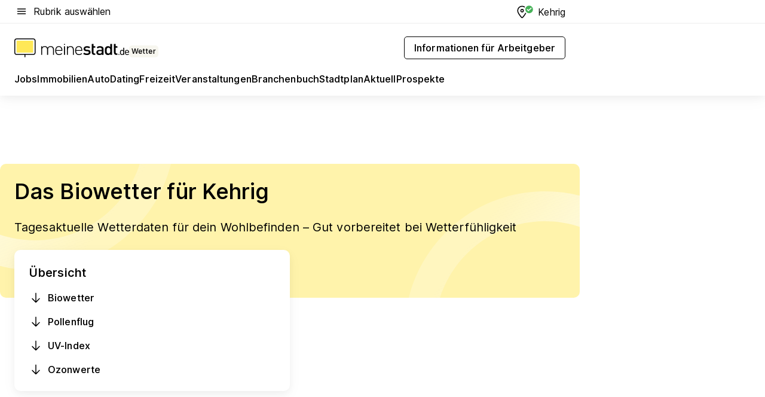

--- FILE ---
content_type: text/html; charset=utf-8
request_url: https://www.meinestadt.de/kehrig/wetter/biowetter
body_size: 76714
content:
<!DOCTYPE html><html lang="de"><head><meta charset="UTF-8"><meta name="referrer" content="unsafe-url"><meta name="viewport" content="width=device-width, initial-scale=1.0"><meta http-equiv="X-UA-Compatible" content="ie=edge"><title>Biowetter Kehrig | Pollenflug &amp; UV Index heute &amp; morgen</title><meta name="description" content="Das Biowetter für Kehrig ✓ Biowetter ✓ Pollenflug ✓ UV-Index ✓ Ozonwerte ✓ Heute &amp; Morgen ✓ Das Biowetter und der Einfluss auf dein Leben"><meta name="robots" content="all"><link rel="canonical" href="https://www.meinestadt.de/kehrig/wetter/biowetter"><meta property="og:site_name" content="meinestadt.de"><meta property="og:locale" content="de_DE"><meta property="og:type" content="website"><meta property="twitter:site" content="@meinestadt.de"><meta property="twitter:site:id" content="18801608"><meta property="twitter:card" content="summary_large_image"><meta property="fb:app_id" content="1142750435829968"><meta property="fb:pages" content="64154755476"><link rel="dns-prefetch" href="https://image-resize.meinestadt.de"><link rel="dns-prefetch" href="https://cluster-services.meinestadt.de"><link rel="preconnect" href="https://image-resize.meinestadt.de"><link rel="preconnect" href="https://cluster-services.meinestadt.de"><link href="https://cluster-services.meinestadt.de/fonts/v1/inter/fonts.css" rel="stylesheet"><link rel="preload" href="//securepubads.g.doubleclick.net/tag/js/gpt.js" as="script"><style>/*! normalize.css v8.0.1 | MIT License | github.com/necolas/normalize.css */html{line-height:1.15;-webkit-text-size-adjust:100%}body{margin:0}main{display:block}h1{font-size:2em;margin:.67em 0}hr{box-sizing:content-box;height:0;overflow:visible}pre{font-family:monospace,monospace;font-size:1em}a{background-color:transparent}abbr[title]{border-bottom:none;text-decoration:underline;-webkit-text-decoration:underline dotted;text-decoration:underline dotted}b,strong{font-weight:bolder}code,kbd,samp{font-family:monospace,monospace;font-size:1em}small{font-size:80%}sub,sup{font-size:75%;line-height:0;position:relative;vertical-align:baseline}sub{bottom:-.25em}sup{top:-.5em}img{border-style:none}button,input,optgroup,select,textarea{font-family:inherit;font-size:100%;line-height:1.15;margin:0}button,input{overflow:visible}button,select{text-transform:none}[type=button],[type=reset],[type=submit],button{-webkit-appearance:button}[type=button]::-moz-focus-inner,[type=reset]::-moz-focus-inner,[type=submit]::-moz-focus-inner,button::-moz-focus-inner{border-style:none;padding:0}[type=button]:-moz-focusring,[type=reset]:-moz-focusring,[type=submit]:-moz-focusring,button:-moz-focusring{outline:1px dotted ButtonText}fieldset{padding:.35em .75em .625em}legend{box-sizing:border-box;color:inherit;display:table;max-width:100%;padding:0;white-space:normal}progress{vertical-align:baseline}textarea{overflow:auto}[type=checkbox],[type=radio]{box-sizing:border-box;padding:0}[type=number]::-webkit-inner-spin-button,[type=number]::-webkit-outer-spin-button{height:auto}[type=search]{-webkit-appearance:textfield;outline-offset:-2px}[type=search]::-webkit-search-decoration{-webkit-appearance:none}::-webkit-file-upload-button{-webkit-appearance:button;font:inherit}:-webkit-autofill{-webkit-text-fill-color:fieldtext}details{display:block}summary{display:list-item}[hidden],template{display:none}blockquote,body,dd,dl,fieldset,figure,h1,h2,h3,h4,h5,h6,hr,legend,ol,p,pre,ul{margin:0;padding:0}li>ol,li>ul{margin-bottom:0}table{border-collapse:collapse;border-spacing:0}fieldset{border:0;min-width:0}button,input,select{-webkit-appearance:none;-moz-appearance:none;appearance:none;background-color:transparent;border:0;color:#000;font-family:Inter,sans-serif;font-size:14px;letter-spacing:.1px;line-height:22px;margin:0;outline:none!important;padding:0}@media screen and (min-width:375px){button,input,select{font-size:14px;letter-spacing:.1px;line-height:22px}}@media screen and (min-width:1280px){button,input,select{font-size:14px;letter-spacing:.1px;line-height:22px}}button:disabled,input:disabled,select:disabled{opacity:1;-webkit-text-fill-color:currentColor}button[type=submit],input[type=submit],select[type=submit]{font-weight:400}textarea{background-color:transparent;border:0;padding:0;resize:none}html{box-sizing:border-box;font-size:10px;min-height:100%;overflow-y:scroll}html *{box-sizing:inherit}html :after,html :before{box-sizing:inherit;display:block}body{color:#000;font-family:Inter,sans-serif;font-size:14px;letter-spacing:.1px;line-height:22px;position:relative}@media screen and (min-width:375px){body{font-size:14px;letter-spacing:.1px;line-height:22px}}@media screen and (min-width:1280px){body{font-size:14px;letter-spacing:.1px;line-height:22px}}button:disabled,input[type=button]:disabled,input[type=submit]:disabled{cursor:not-allowed}*{-webkit-tap-highlight-color:rgba(0,0,0,0);-moz-tap-highlight-color:transparent}:focus,:hover{outline:none}input:-webkit-autofill,input:-webkit-autofill:active,input:-webkit-autofill:focus,input:-webkit-autofill:hover{-webkit-transition:color 9999s ease-out,background-color 9999s ease-out;-webkit-transition-delay:9999s}a{color:#000;text-decoration:none;text-decoration-line:none}a:active,a:focus,a:hover,a:visited{color:#000;text-decoration:none}h1{font-size:22px;letter-spacing:.1px;line-height:30px}@media screen and (min-width:375px){h1{font-size:26px;letter-spacing:.1px;line-height:34px}}@media screen and (min-width:1280px){h1{font-size:36px;letter-spacing:.1px;line-height:44px}}h2{font-size:20px;letter-spacing:.1px;line-height:28px}@media screen and (min-width:375px){h2{font-size:22px;letter-spacing:.1px;line-height:30px}}@media screen and (min-width:1280px){h2{font-size:28px;letter-spacing:.1px;line-height:36px}}h3{font-size:18px;letter-spacing:.1px;line-height:26px}@media screen and (min-width:375px){h3{font-size:18px;letter-spacing:.1px;line-height:26px}}@media screen and (min-width:1280px){h3{font-size:20px;letter-spacing:.1px;line-height:28px}}h4{font-size:16px;letter-spacing:.1px;line-height:24px}@media screen and (min-width:375px){h4{font-size:16px;letter-spacing:.1px;line-height:24px}}@media screen and (min-width:1280px){h4{font-size:16px;letter-spacing:.1px;line-height:24px}}h5{font-size:14px;letter-spacing:.1px;line-height:22px}@media screen and (min-width:375px){h5{font-size:14px;letter-spacing:.1px;line-height:22px}}@media screen and (min-width:1280px){h5{font-size:14px;letter-spacing:.1px;line-height:22px}}h6{font-size:14px;letter-spacing:.1px;line-height:22px}@media screen and (min-width:375px){h6{font-size:14px;letter-spacing:.1px;line-height:22px}}@media screen and (min-width:1280px){h6{font-size:14px;letter-spacing:.1px;line-height:22px}}html{bottom:0;left:0;overflow-x:hidden;position:relative;right:0;top:0;-webkit-overflow-scrolling:touch}@supports (scrollbar-gutter:stable){html{scrollbar-gutter:stable}}@supports not (scrollbar-gutter:stable){html{overflow-y:scroll}}html.-noScroll{overflow:hidden}html.-noScroll::-webkit-scrollbar{display:none}@supports not (scrollbar-gutter:stable){@media screen and (min-width:768px){html.-noScroll,html.-noScroll .ms-cookie-banner{padding-right:15px}}}html.-noScroll body{height:100%;overflow:hidden;width:100%}form{margin:0}select{-webkit-appearance:none}::-ms-clear{display:none}button:focus{outline:0!important}</style><style>.ms-defaultView{display:grid;grid-template-areas:"smartBanner smartBanner smartBanner" "header header header" "m0 m0 m0" "stage stage stage" ". main ." "footer footer footer";grid-template-rows:auto auto auto auto 1fr auto;min-height:100%;width:100%}@media screen and (min-width:768px){.ms-defaultView{grid-template-areas:"header header header" "header header header" ". p0 ." "stage stage skyRight" "skyLeft main skyRight" "footer footer footer";grid-template-rows:auto auto auto auto 1fr auto}}@media screen and (min-width:1280px){.ms-defaultView{grid-template-areas:"header header header" "header header header" ". p0 ." "stage stage stage" "skyLeft main skyRight" "footer footer footer";grid-template-rows:auto auto auto auto 1fr auto}}.ms-defaultView{grid-template-columns:0 minmax(0,768px) 0}@media screen and (min-width:768px){.ms-defaultView{grid-template-columns:0 768px 1fr}}@media screen and (min-width:1280px){.ms-defaultView{grid-template-columns:1fr 970px minmax(310px,1fr)}}@media screen and (min-width:1440px){.ms-defaultView{grid-template-columns:minmax(160px,1fr) 970px minmax(310px,1fr)}}@media screen and (min-width:1600px){.ms-defaultView{grid-template-columns:minmax(160px,1fr) 1140px minmax(310px,1fr)}}.ms-defaultView__smartBanner{grid-area:smartBanner}.ms-defaultView__header{grid-area:header;margin-bottom:24px}@media screen and (min-width:768px){.ms-defaultView__m0,.ms-defaultView__m9{display:none}}.ms-defaultView__m0{grid-area:m0;padding-bottom:5px;padding-top:5px}.ms-defaultView__p2,.ms-defaultView__p5{display:none;padding-bottom:10px}@media screen and (min-width:768px){.ms-defaultView__p2,.ms-defaultView__p5{display:block}}.ms-defaultView__p2{grid-area:skyRight}.ms-defaultView__p5{grid-area:skyLeft;justify-self:end;padding-right:10px}@media screen and (max-width:1440px){.ms-defaultView__p5{display:none}}.ms-defaultView__p0{display:none;grid-area:p0;justify-content:center}@media screen and (min-width:768px){.ms-defaultView__p0{display:flex}}.ms-defaultView__main{grid-area:main}.ms-defaultView__stage{grid-area:stage;z-index:5}.ms-defaultView__footer{grid-area:footer}.ms-defaultView__linkunits{margin-bottom:30px}.ms-defaultView.-hasStage .ms-defaultView__p2{padding-top:10px}.ms-defaultView.-hasStage .ms-defaultView__header{margin-bottom:0}@media screen and (min-width:1280px){.ms-defaultView.-hasStage .ms-defaultView__header{margin-bottom:24px}.ms-defaultView.-stageWithAds{grid-template-areas:"header header header" "header header header" ". p0 ." "skyLeft stage skyRight" "skyLeft main skyRight" "footer footer footer"}}.ms-header[data-v-3396afb3]{box-shadow:0 4px 12px 0 rgba(0,0,0,.04),0 7px 25px 0 rgba(0,0,0,.04);display:flex;flex-direction:column;position:relative;width:100%}@media screen and (min-width:1280px){.ms-header[data-v-3396afb3]{padding-bottom:8px}.ms-header[data-v-3396afb3]:before{background-color:#f5f5f5;content:"";display:block;height:2px;left:0;position:absolute;top:38px;width:100%;z-index:-1}}.ms-header__lowerSection[data-v-3396afb3],.ms-header__middleSection[data-v-3396afb3],.ms-header__upperSection[data-v-3396afb3]{display:grid;grid-template-areas:". content .";grid-template-columns:0 minmax(0,768px) 0}@media screen and (min-width:768px){.ms-header__lowerSection[data-v-3396afb3],.ms-header__middleSection[data-v-3396afb3],.ms-header__upperSection[data-v-3396afb3]{grid-template-columns:0 768px 1fr}}@media screen and (min-width:1280px){.ms-header__lowerSection[data-v-3396afb3],.ms-header__middleSection[data-v-3396afb3],.ms-header__upperSection[data-v-3396afb3]{grid-template-columns:1fr 970px minmax(310px,1fr)}}@media screen and (min-width:1440px){.ms-header__lowerSection[data-v-3396afb3],.ms-header__middleSection[data-v-3396afb3],.ms-header__upperSection[data-v-3396afb3]{grid-template-columns:minmax(160px,1fr) 970px minmax(310px,1fr)}}@media screen and (min-width:1600px){.ms-header__lowerSection[data-v-3396afb3],.ms-header__middleSection[data-v-3396afb3],.ms-header__upperSection[data-v-3396afb3]{grid-template-columns:minmax(160px,1fr) 1140px minmax(310px,1fr)}}@media screen and (min-width:1280px){.ms-header__middleSection[data-v-3396afb3]{background-color:#f7f6ef}}.ms-header__lowerSectionContent[data-v-3396afb3],.ms-header__middleSectionContent[data-v-3396afb3],.ms-header__upperSectionContent[data-v-3396afb3]{display:grid;grid-area:content}@media screen and (min-width:1280px){.ms-header__lowerSectionContent[data-v-3396afb3],.ms-header__middleSectionContent[data-v-3396afb3],.ms-header__upperSectionContent[data-v-3396afb3]{padding-left:24px;padding-right:24px}}.ms-header__upperSectionContent[data-v-3396afb3]{grid-template-areas:"burgerMenuBtn logo .";grid-template-columns:1fr 1fr 1fr}@media screen and (min-width:1280px){.ms-header__upperSectionContent[data-v-3396afb3]{font-size:16px;grid-template-areas:"burgerMenuBtn .";grid-template-columns:1fr auto;height:40px;letter-spacing:.1px;line-height:24px}}@media screen and (min-width:1280px) and (min-width:375px){.ms-header__upperSectionContent[data-v-3396afb3]{font-size:16px;letter-spacing:.1px;line-height:24px}}@media screen and (min-width:1280px) and (min-width:1280px){.ms-header__upperSectionContent[data-v-3396afb3]{font-size:16px;letter-spacing:.1px;line-height:24px}}.ms-header__middleSectionContent[data-v-3396afb3]{grid-template-areas:"relocation";grid-template-columns:1fr}@media screen and (min-width:1280px){.ms-header__lowerSectionContent[data-v-3396afb3]{grid-template-areas:"logo          linkArea" "nav           nav";grid-template-columns:auto 1fr}}.ms-header__metaActions[data-v-3396afb3]{align-items:center;display:flex;gap:24px;justify-content:center;justify-self:end}@media screen and (min-width:768px){.ms-header__metaActions[data-v-3396afb3]{justify-content:flex-end}}.ms-header__burgerMenu[data-v-3396afb3]{grid-area:burgerMenuBtn}.ms-header__linkArea[data-v-3396afb3]{grid-area:linkArea}.ms-header__logo[data-v-3396afb3]{grid-area:logo}.ms-header__navBar[data-v-3396afb3]{grid-area:nav}.ms-header__relocation[data-v-3396afb3]{background-color:#f7f6ef;border-radius:10px;grid-area:relocation;margin-bottom:16px;margin-left:16px;margin-right:16px}@media screen and (min-width:1280px){.ms-header__relocation[data-v-3396afb3]{border-radius:none;margin:0}}.ms-header__bookmark[data-v-3396afb3],.ms-header__login[data-v-3396afb3]{align-self:center;justify-self:end}.ms-header__relocationToggle[data-v-3396afb3]{align-self:center;justify-self:center}@media screen and (min-width:1280px){.ms-header__relocationToggle[data-v-3396afb3]{justify-self:end}}.ms-header.-noBorderTop[data-v-3396afb3]:before{content:none}.ms-header.-noBorderBottom[data-v-3396afb3]{border-bottom:0;margin-bottom:0}.ms-smartBanner[data-v-41f22f7c]{align-items:center;background-color:#333;color:#fff;display:flex;min-height:80px;padding:10px;position:relative}.ms-smartBanner__closeBtn[data-v-41f22f7c]{align-self:center;cursor:pointer;display:block;height:14px;width:14px}.ms-smartBanner__closeBtn[data-v-41f22f7c],.ms-smartBanner__cta[data-v-41f22f7c],.ms-smartBanner__logo[data-v-41f22f7c]{cursor:pointer}.ms-smartBanner__logo[data-v-41f22f7c]{border-radius:13px;display:block;height:50px;margin-left:5px;width:50px}@media screen and (min-width:375px){.ms-smartBanner__logo[data-v-41f22f7c]{height:60px;margin-left:10px;width:60px}}.ms-smartBanner__description[data-v-41f22f7c],.ms-smartBanner__name[data-v-41f22f7c],.ms-smartBanner__rating[data-v-41f22f7c]{font-size:12px;letter-spacing:.1px;line-height:20px}@media screen and (min-width:375px){.ms-smartBanner__description[data-v-41f22f7c],.ms-smartBanner__name[data-v-41f22f7c],.ms-smartBanner__rating[data-v-41f22f7c]{font-size:12px;letter-spacing:.1px;line-height:20px}}@media screen and (min-width:1280px){.ms-smartBanner__description[data-v-41f22f7c],.ms-smartBanner__name[data-v-41f22f7c],.ms-smartBanner__rating[data-v-41f22f7c]{font-size:12px;letter-spacing:.1px;line-height:20px}}.ms-smartBanner__name[data-v-41f22f7c]{font-weight:525}.ms-smartBanner__rating[data-v-41f22f7c]{margin-top:auto}.ms-smartBanner__cta[data-v-41f22f7c]{border:1px solid #fff;border-radius:3px;bottom:10px;box-sizing:border-box;font-size:14px;letter-spacing:.1px;line-height:22px;padding:5px 10px;position:absolute;right:10px;-webkit-user-select:none;-moz-user-select:none;user-select:none}@media screen and (min-width:375px){.ms-smartBanner__cta[data-v-41f22f7c]{font-size:14px;letter-spacing:.1px;line-height:22px}}@media screen and (min-width:1280px){.ms-smartBanner__cta[data-v-41f22f7c]{font-size:14px;letter-spacing:.1px;line-height:22px}}@media screen and (min-width:375px){.ms-smartBanner__cta[data-v-41f22f7c]{padding:5px 15px}}.ms-smartBanner__cta[data-v-41f22f7c],.ms-smartBanner__cta[data-v-41f22f7c]:visited{color:#fff}.ms-smartBanner__cta[data-v-41f22f7c]:active,.ms-smartBanner__cta[data-v-41f22f7c]:hover{background-color:#fff;border-color:#333;color:#333}.ms-smartBanner__textWrapper[data-v-41f22f7c]{display:flex;flex-direction:column;height:100%;margin-left:5px}@media screen and (min-width:375px){.ms-smartBanner__textWrapper[data-v-41f22f7c]{margin-left:10px}}.ms-smartBanner__star[data-v-41f22f7c]{display:inline;fill:#fc0;height:1em;width:1em}.ms-smartBanner__star+.ms-smartBanner__star[data-v-41f22f7c]{margin-left:1px}.ms-smartBanner__star.-empty[data-v-41f22f7c]{color:#fff}.ms-adPlace[data-v-7a86a1e5]{display:flex;justify-content:center;position:relative}.ms-adPlace__placement[data-v-7a86a1e5]{max-width:100%}.ms-adPlace.-p0[data-v-7a86a1e5]{padding-bottom:5px}.ms-adPlace.-p2[data-v-7a86a1e5]{justify-content:flex-start;padding-left:10px}.ms-adPlace.-p3[data-v-7a86a1e5],.ms-adPlace.-p4[data-v-7a86a1e5]{display:none;margin-bottom:20px;text-align:center;width:300px}@media screen and (min-width:768px){.ms-adPlace.-p3[data-v-7a86a1e5],.ms-adPlace.-p4[data-v-7a86a1e5]{display:block}}.ms-adPlace.-m0[data-v-7a86a1e5]{width:100%}.ms-adPlace.-m9[data-v-7a86a1e5]{position:fixed;top:0;z-index:7000000}.ms-adPlace.-m0sticky[data-v-7a86a1e5]{left:0;position:fixed;top:0;z-index:4000000}.ms-adPlace.-p2[data-v-7a86a1e5],.ms-adPlace.-sticky[data-v-7a86a1e5]{position:sticky;top:10px}.ms-adPlace.-c1[data-v-7a86a1e5],.ms-adPlace.-c2[data-v-7a86a1e5],.ms-adPlace.-c3[data-v-7a86a1e5]{align-items:center;display:flex;height:auto;justify-content:center;margin-left:-20px;margin-right:-20px;text-align:center}.ms-adPlace.-m1[data-v-7a86a1e5]:not(.-disturber),.ms-adPlace.-m2[data-v-7a86a1e5]:not(.-disturber),.ms-adPlace.-m3[data-v-7a86a1e5]:not(.-disturber),.ms-adPlace.-m4[data-v-7a86a1e5]:not(.-disturber),.ms-adPlace.-m5[data-v-7a86a1e5]:not(.-disturber),.ms-adPlace.-m6[data-v-7a86a1e5]:not(.-disturber),.ms-adPlace.-m7[data-v-7a86a1e5]:not(.-disturber),.ms-adPlace.-mx[data-v-7a86a1e5]:not(.-disturber),.ms-adPlace.-n0[data-v-7a86a1e5]:not(.-disturber),.ms-adPlace.-n1[data-v-7a86a1e5]:not(.-disturber),.ms-adPlace.-n2[data-v-7a86a1e5]:not(.-disturber),.ms-adPlace.-n3[data-v-7a86a1e5]:not(.-disturber),.ms-adPlace.-n4[data-v-7a86a1e5]:not(.-disturber),.ms-adPlace.-n5[data-v-7a86a1e5]:not(.-disturber){margin-bottom:20px}@media screen and (min-width:768px){.ms-adPlace.-mobile[data-v-7a86a1e5]{display:none}}.ms-adPlace.-desktop[data-v-7a86a1e5]{display:none}@media screen and (min-width:768px){.ms-adPlace.-desktop[data-v-7a86a1e5]{display:flex}}@charset "UTF-8";.dot[data-v-342a9404]:before{color:#ff5151;content:"●";font-size:18px;position:absolute;right:0;top:-6px}.ms-headerLogo__extraText--truncated[data-v-d9ea6298]{overflow:hidden;text-overflow:ellipsis;white-space:nowrap}.ms-headerLogo[data-v-d9ea6298]{display:flex;height:100%;justify-content:center;width:100%}@media screen and (min-width:1280px){.ms-headerLogo[data-v-d9ea6298]{height:auto;justify-content:flex-start;width:auto}}.ms-headerLogo__slogan[data-v-d9ea6298]{align-items:center;display:flex;flex-direction:column;padding-bottom:16px;padding-top:8px;position:relative}@media screen and (min-width:1280px){.ms-headerLogo__slogan[data-v-d9ea6298]{align-items:center;flex-direction:row;gap:8px;height:32px;justify-content:flex-start;margin:24px 0;padding-bottom:0;padding-top:0;position:relative}}.ms-headerLogo__svg[data-v-d9ea6298]{height:29px;max-width:174px;min-width:174px;width:174px}@media screen and (min-width:1280px){.ms-headerLogo__svg[data-v-d9ea6298]{height:100%;max-width:192px;width:192px}}.ms-headerLogo__channelLabel[data-v-d9ea6298]{align-self:flex-end;background-color:#f7f6ef;border-radius:5px;font-size:12px;font-weight:525;letter-spacing:.1px;line-height:20px;padding:1px 2px;-webkit-user-select:none;-moz-user-select:none;user-select:none}@media screen and (min-width:375px){.ms-headerLogo__channelLabel[data-v-d9ea6298]{font-size:12px;letter-spacing:.1px;line-height:20px}}@media screen and (min-width:1280px){.ms-headerLogo__channelLabel[data-v-d9ea6298]{align-self:center;font-size:12px;letter-spacing:.1px;line-height:20px;margin-top:auto;padding:0 4px;position:relative;right:auto;top:auto}}.ms-headerLogo__extraText[data-v-d9ea6298]{font-size:12px;letter-spacing:.1px;line-height:20px;margin-left:47px;margin-top:5px}@media screen and (min-width:375px){.ms-headerLogo__extraText[data-v-d9ea6298]{font-size:12px;letter-spacing:.1px;line-height:20px}}@media screen and (min-width:1280px){.ms-headerLogo__extraText[data-v-d9ea6298]{font-size:12px;letter-spacing:.1px;line-height:20px}}.ms-headerLogo__extraText--truncated[data-v-d9ea6298]{width:170px}.ms-headerLogo.-noLabel .ms-headerLogo__slogan[data-v-d9ea6298]{height:76px;justify-content:center;padding-bottom:0;padding-top:0}.ms-navBar[data-v-d1b54ae8],.ms-navBar__items[data-v-d1b54ae8]{max-width:100%;width:100%}.ms-navBar__items[data-v-d1b54ae8]{display:flex;flex-direction:row;gap:16px}@media screen and (min-width:1280px){.ms-navBar__items[data-v-d1b54ae8]{gap:32px}}.ms-navBar__item[data-v-d1b54ae8]{list-style:none;position:relative}.ms-navBar__item.-hidden[data-v-d1b54ae8]{opacity:0;pointer-events:none}.ms-navBar__itemLink[data-v-d1b54ae8]{color:#000;cursor:pointer;display:block;font-size:16px;font-weight:525;letter-spacing:.1px;line-height:24px;padding-bottom:8px}@media screen and (min-width:375px){.ms-navBar__itemLink[data-v-d1b54ae8]{font-size:16px;letter-spacing:.1px;line-height:24px}}@media screen and (min-width:1280px){.ms-navBar__itemLink[data-v-d1b54ae8]{font-size:16px;letter-spacing:.1px;line-height:24px}}.ms-navBar__itemLink[data-v-d1b54ae8]:after{border-radius:4px;bottom:0;content:"";height:4px;left:0;position:absolute;transform:scaleX(0);transform-origin:center;transition-duration:.3s;transition-property:background-color,transform;transition-timing-function:cubic-bezier(.4,0,.2,1);width:100%}.ms-navBar__itemLink.-active[data-v-d1b54ae8]:after,.ms-navBar__itemLink[data-v-d1b54ae8]:hover:after{background-color:#ffe857;transform:scaleX(1)}.ms-navBar__itemLink[data-v-d1b54ae8]:active:after{background-color:#fc0;transform:scaleX(1.1)}.ms-navBar__itemLink.-currentChannel[data-v-d1b54ae8]{pointer-events:none}.ms-navBar__itemLink.-currentChannel[data-v-d1b54ae8]:after{background-image:linear-gradient(#ffe857,#ffe857);background-size:100% 4px;border-radius:2px}.ms-navBar__itemLink.-hideHighlighting[data-v-d1b54ae8]:after{background-image:linear-gradient(180deg,#f5f5f5,#f5f5f5);background-size:0 4px}.ms-navBar__itemLink.-noPaddingRight[data-v-d1b54ae8]:hover:after{width:100%}.ms-navBar__itemLink.-noPaddingRight[data-v-d1b54ae8]:active:after{left:-4px;width:calc(100% + 8px)}.ms-navBar__itemLink.-noPaddingRight .ms-navBar__itemLinkText[data-v-d1b54ae8]{padding-right:5px;white-space:nowrap}.ms-navBar__itemLinkText[data-v-d1b54ae8]{white-space:nowrap}.ms-offcanvasNav[data-v-47fe3c3d]{position:relative;z-index:6000020}.ms-offcanvasNav[data-v-47fe3c3d]:before{background-color:#333;bottom:0;content:"";height:100vh;left:0;opacity:0;pointer-events:none;position:fixed;top:0;transition-duration:.3s;transition-property:opacity,-webkit-backdrop-filter;transition-property:backdrop-filter,opacity;transition-property:backdrop-filter,opacity,-webkit-backdrop-filter;transition-timing-function:cubic-bezier(.4,0,.2,1);width:100vw;will-change:backdrop-filter}@supports ((-webkit-backdrop-filter:blur()) or (backdrop-filter:blur())){.ms-offcanvasNav[data-v-47fe3c3d]:before{-webkit-backdrop-filter:blur(0);backdrop-filter:blur(0)}}.ms-offcanvasNav[data-v-47fe3c3d]:before{z-index:-1}.ms-offcanvasNav.-open .ms-offcanvasNav__drawer[data-v-47fe3c3d]{transform:translateX(0)}.ms-offcanvasNav.-open[data-v-47fe3c3d]:before{cursor:pointer;opacity:.75;pointer-events:all}@supports ((-webkit-backdrop-filter:blur()) or (backdrop-filter:blur())){.ms-offcanvasNav.-open[data-v-47fe3c3d]:before{-webkit-backdrop-filter:blur(1px);backdrop-filter:blur(1px)}}.ms-offcanvasNav__drawer[data-v-47fe3c3d]{background-color:#fff;bottom:0;display:flex;flex-direction:column;left:0;position:fixed;right:0;top:0;transform:translateX(-100%);transition:transform .3s cubic-bezier(.4,0,.2,1);width:100vw;z-index:0}@media screen and (min-width:768px){.ms-offcanvasNav__drawer[data-v-47fe3c3d]{width:320px}}.ms-offcanvasNav__layerWrapper[data-v-47fe3c3d]{display:flex;flex-grow:1;min-width:100%;overflow:hidden;position:relative;z-index:5}.ms-offcanvasNav__level0[data-v-47fe3c3d],.ms-offcanvasNav__level1[data-v-47fe3c3d]{bottom:0;display:flex;flex-direction:column;left:0;overflow:hidden;position:absolute;right:0;top:0;transition:transform .3s cubic-bezier(.4,0,.2,1)}.ms-offcanvasNav__level0[data-v-47fe3c3d]{transform:translateX(0)}.ms-offcanvasNav__level0.-open[data-v-47fe3c3d]{transform:translateX(-100%)}.ms-offcanvasNav__level1[data-v-47fe3c3d]{transform:translateX(100%)}.ms-offcanvasNav__level1.-open[data-v-47fe3c3d]{transform:translateX(0)}.ms-offcanvasNav__nav[data-v-47fe3c3d]{align-items:center;background-color:#fff;display:flex;justify-content:space-between;padding-left:32px;padding-right:32px;padding-top:32px;width:100%}.ms-offcanvasNav__icon[data-v-47fe3c3d]{height:24px;width:24px}.ms-offcanvasNav__backBtn[data-v-47fe3c3d],.ms-offcanvasNav__closeBtn[data-v-47fe3c3d]{align-items:center;cursor:pointer;display:flex;height:100%}.ms-offcanvasNav__backBtn+.ms-offcanvasNav__backBtn[data-v-47fe3c3d],.ms-offcanvasNav__backBtn+.ms-offcanvasNav__closeBtn[data-v-47fe3c3d],.ms-offcanvasNav__closeBtn+.ms-offcanvasNav__backBtn[data-v-47fe3c3d],.ms-offcanvasNav__closeBtn+.ms-offcanvasNav__closeBtn[data-v-47fe3c3d]{margin-left:auto}.ms-offcanvasNav__backBtn.-noPointer[data-v-47fe3c3d],.ms-offcanvasNav__closeBtn.-noPointer[data-v-47fe3c3d]{cursor:auto}.ms-offcanvasNav__headline[data-v-47fe3c3d],.ms-offcanvasNav__link[data-v-47fe3c3d]{flex-shrink:0}.ms-offcanvasNav__headline[data-v-47fe3c3d]{align-items:center;display:flex;flex-direction:column;font-size:18px;font-weight:525;letter-spacing:.1px;line-height:26px;padding-bottom:48px;padding-top:24px;text-align:center}@media screen and (min-width:375px){.ms-offcanvasNav__headline[data-v-47fe3c3d]{font-size:18px;letter-spacing:.1px;line-height:26px}}@media screen and (min-width:1280px){.ms-offcanvasNav__headline[data-v-47fe3c3d]{font-size:20px;letter-spacing:.1px;line-height:28px}}.ms-offcanvasNav__link[data-v-47fe3c3d]{align-items:center;cursor:pointer;display:flex;font-size:16px;font-weight:525;height:50px;justify-content:space-between;letter-spacing:.1px;line-height:24px;padding-left:32px;padding-right:32px;position:relative;width:100%}@media screen and (min-width:375px){.ms-offcanvasNav__link[data-v-47fe3c3d]{font-size:16px;letter-spacing:.1px;line-height:24px}}@media screen and (min-width:1280px){.ms-offcanvasNav__link[data-v-47fe3c3d]{font-size:16px;letter-spacing:.1px;line-height:24px}}.ms-offcanvasNav__link[data-v-47fe3c3d]:after{border-radius:2px;bottom:0;content:"";left:0;position:absolute;top:0;width:5px}.ms-offcanvasNav__link[data-v-47fe3c3d]:hover:after{background-color:#f1ede0}.ms-offcanvasNav__link.-active[data-v-47fe3c3d]{font-weight:525}.ms-offcanvasNav__link.-active[data-v-47fe3c3d]:after{background-color:#ffda00}.ms-offcanvasNav__body[data-v-47fe3c3d]{flex-shrink:1;overflow-y:auto;-webkit-overflow-scrolling:touch}.ms-offcanvasNav__btnArea[data-v-47fe3c3d]{box-shadow:0 4px 12px 0 rgba(0,0,0,.04),0 7px 25px 0 rgba(0,0,0,.04);display:flex;flex-direction:column;flex-shrink:0;gap:8px;justify-self:flex-end;margin-top:auto;padding:32px}.ms-offcanvasNav__cta[data-v-47fe3c3d]{align-items:center;background-color:#ffda00;display:flex;flex-grow:1;justify-content:center;min-height:50px;min-width:50%;padding-left:5px;padding-right:5px;text-align:center}.ms-offcanvasNav__cta.-secondary[data-v-47fe3c3d]{background:#fff}.ms-offcanvasNav__channelIcon[data-v-47fe3c3d]{background-color:#fbfaf7;border-radius:50%;margin-bottom:8px}.cs-bookmark-icon[data-v-3aada5eb]{display:block;position:relative}.cs-bookmark-icon[data-v-3aada5eb]:after{background-color:#f14165;border:2px solid #fff;border-radius:50%;content:"";height:10px;opacity:0;position:absolute;right:1px;top:1px;transition:opacity .2s cubic-bezier(.4,0,.2,1);width:10px}.cs-bookmark-icon__icon[data-v-3aada5eb]{height:24px;width:24px}.cs-bookmark-icon.-hasDot[data-v-3aada5eb]:after{opacity:1}.ms-textLink.-truncated .ms-textLink__textWrapper[data-v-38ea909b],.ms-textLink__suffix[data-v-38ea909b]{overflow:hidden;text-overflow:ellipsis;white-space:nowrap}.ms-textLink[data-v-38ea909b]{align-items:flex-start;cursor:pointer;display:flex}.ms-textLink .ms-textLink__text[data-v-38ea909b]{background-image:linear-gradient(#fc0,#fc0);background-position:50% 100%;background-repeat:no-repeat;background-size:0 2px;transition:background-size .3s ease-in}.ms-textLink:focus .ms-textLink__text[data-v-38ea909b],.ms-textLink:hover .ms-textLink__text[data-v-38ea909b]{background-size:100% 2px}.ms-textLink:active .ms-textLink__text[data-v-38ea909b]{background-image:linear-gradient(#fc0,#fc0);background-size:100% 2px}.ms-textLink__svg[data-v-38ea909b]{color:#fc0;display:inline-block;height:22px;margin-right:5px;min-width:12px;width:12px}@media screen and (min-width:768px){.ms-textLink__svg[data-v-38ea909b]{height:22px}}.ms-textLink.-copylink[data-v-38ea909b]{color:inherit;display:inline-block;font-size:inherit;font-weight:inherit}.ms-textLink.-copylink .ms-textLink__text[data-v-38ea909b]{background-image:linear-gradient(#fc0,#fc0);background-position:50% 100%;background-repeat:no-repeat;background-size:80% 2px;transition:background-size .3s ease-in}.ms-textLink.-copylink:focus .ms-textLink__text[data-v-38ea909b],.ms-textLink.-copylink:hover .ms-textLink__text[data-v-38ea909b]{background-size:100% 2px}.ms-textLink.-copylink:active .ms-textLink__text[data-v-38ea909b]{background-image:linear-gradient(#333,#333);background-size:100% 2px}.ms-textLink.-hyphens[data-v-38ea909b]{-webkit-hyphens:auto;hyphens:auto;word-break:normal}.ms-textLink.-anchorLink[data-v-38ea909b]{display:inline}.ms-textLink.-clickArea[data-v-38ea909b]:after{bottom:0;content:"";left:0;position:absolute;right:0;top:0}.ms-textLink__suffix[data-v-38ea909b]{color:#999;margin-left:5px}.ms-button[data-v-0cd7eb0c]{background-color:#ffda00;border:1px solid #ffda00;border-radius:3px;cursor:pointer;display:inline-block;height:50px;max-height:50px;min-height:50px;padding-left:30px;padding-right:30px;position:relative;transition-duration:.3s;transition-property:color,background-color,border-color;transition-timing-function:cubic-bezier(.4,0,.2,1);-webkit-user-select:none;-moz-user-select:none;user-select:none}.ms-button[data-v-0cd7eb0c]:active,.ms-button[data-v-0cd7eb0c]:focus,.ms-button[data-v-0cd7eb0c]:hover{background-color:#feba2e;border-color:#feba2e}.ms-button[data-v-0cd7eb0c]:disabled{background-color:#fced96;border-color:#fced96;color:#999;cursor:not-allowed}.ms-button[data-v-0cd7eb0c]:active:not(:disabled){transform:translateY(2px)}.ms-button__flexWrapper[data-v-0cd7eb0c]{align-items:center;display:flex;height:100%;justify-content:center}.ms-button__icon[data-v-0cd7eb0c]{height:25px;margin-right:10px;width:25px}.ms-button__loader[data-v-0cd7eb0c]{display:none;left:50%;position:absolute;top:50%;transform:translate(-50%,-50%)}.ms-button.-secondary[data-v-0cd7eb0c]{background-color:#f5f5f5;border-color:#ccc}.ms-button.-secondary[data-v-0cd7eb0c]:active,.ms-button.-secondary[data-v-0cd7eb0c]:focus,.ms-button.-secondary[data-v-0cd7eb0c]:hover{background-color:#ccc}.ms-button.-secondary[data-v-0cd7eb0c]:disabled{background-color:#f5f5f5}.ms-button.-inverted[data-v-0cd7eb0c]{background-color:transparent;border-color:#fff;color:#fff}.ms-button.-inverted[data-v-0cd7eb0c]:active,.ms-button.-inverted[data-v-0cd7eb0c]:focus,.ms-button.-inverted[data-v-0cd7eb0c]:hover{background-color:#fff;color:#333}.ms-button.-inverted[data-v-0cd7eb0c]:disabled{background-color:#f5f5f5}.ms-button.-small[data-v-0cd7eb0c]{height:30px;max-height:30px;min-height:30px}.ms-button.-noTextWrap[data-v-0cd7eb0c]{white-space:nowrap}.ms-button.-square[data-v-0cd7eb0c]{padding:0;width:50px}.ms-button.-loading .ms-button__flexWrapper[data-v-0cd7eb0c]{visibility:hidden}.ms-button.-loading .ms-button__loader[data-v-0cd7eb0c]{display:block}.cs-autocomplete-dropdown__wrapper[data-v-f6b38de5]{align-items:flex-end;border-radius:5px;border-style:solid;border-width:1px;display:flex;height:52px;padding:5px 12px;position:relative;--tw-border-opacity:1;border-color:rgb(204 204 204/var(--tw-border-opacity));transition-duration:.2s;transition-property:all;transition-timing-function:cubic-bezier(.4,0,.2,1)}.cs-autocomplete-dropdown__wrapper[data-v-f6b38de5]:hover{box-shadow:0 0 0 4px #f1ede0}.cs-autocomplete-dropdown__input[data-v-f6b38de5]{flex-grow:1;overflow:hidden;text-overflow:ellipsis;white-space:nowrap;width:100%}.cs-autocomplete-dropdown__label[data-v-f6b38de5]{left:12px;max-width:calc(100% - 24px);overflow:hidden;position:absolute;text-overflow:ellipsis;top:5px;transform:translateY(9px);white-space:nowrap;--tw-text-opacity:1;color:rgb(102 102 102/var(--tw-text-opacity));transition-duration:.2s;transition-property:all;transition-timing-function:cubic-bezier(.4,0,.2,1)}@media screen and (min-width:768px){.cs-autocomplete-dropdown__label[data-v-f6b38de5]{transform:translateY(9px)}}.cs-autocomplete-dropdown.-filled .cs-autocomplete-dropdown__label[data-v-f6b38de5],.cs-autocomplete-dropdown.-focus .cs-autocomplete-dropdown__label[data-v-f6b38de5]{font-size:12px;letter-spacing:.1px;line-height:20px;transform:translateY(0)}@media screen and (min-width:375px){.cs-autocomplete-dropdown.-filled .cs-autocomplete-dropdown__label[data-v-f6b38de5],.cs-autocomplete-dropdown.-focus .cs-autocomplete-dropdown__label[data-v-f6b38de5]{font-size:12px;letter-spacing:.1px;line-height:20px}}@media screen and (min-width:1280px){.cs-autocomplete-dropdown.-filled .cs-autocomplete-dropdown__label[data-v-f6b38de5],.cs-autocomplete-dropdown.-focus .cs-autocomplete-dropdown__label[data-v-f6b38de5]{font-size:12px;letter-spacing:.1px;line-height:20px}}.cs-autocomplete-dropdown.-focus .cs-autocomplete-dropdown__wrapper[data-v-f6b38de5]{box-shadow:0 0 0 4px #fff3ab;--tw-border-opacity:1;border-color:rgb(255 211 29/var(--tw-border-opacity))}.cs-autocomplete-dropdown.-error .cs-autocomplete-dropdown__input[data-v-f6b38de5]{width:calc(100% - 52px)}.cs-autocomplete-dropdown.-error .cs-autocomplete-dropdown__wrapper[data-v-f6b38de5]{box-shadow:0 0 0 4px #fccfd8;--tw-border-opacity:1;border-color:rgb(241 65 101/var(--tw-border-opacity))}.cs-autocomplete-dropdown.-error .cs-autocomplete-dropdown__label[data-v-f6b38de5],.cs-autocomplete-dropdown.-error .cs-autocomplete-dropdown__wrapper[data-v-f6b38de5]{--tw-text-opacity:1;color:rgb(241 65 101/var(--tw-text-opacity))}.cs-autocomplete-dropdown.-inactive[data-v-f6b38de5]{cursor:not-allowed}.cs-autocomplete-dropdown.-inactive .cs-autocomplete-dropdown__input[data-v-f6b38de5]{cursor:not-allowed;width:calc(100% - 52px)}.cs-autocomplete-dropdown.-inactive .cs-autocomplete-dropdown__wrapper[data-v-f6b38de5]{box-shadow:none;--tw-border-opacity:1;border-color:rgb(229 229 229/var(--tw-border-opacity))}.cs-autocomplete-dropdown.-inactive .cs-autocomplete-dropdown__label[data-v-f6b38de5],.cs-autocomplete-dropdown.-inactive .cs-autocomplete-dropdown__wrapper[data-v-f6b38de5]{--tw-text-opacity:1;color:rgb(204 204 204/var(--tw-text-opacity))}.mt-12[data-v-f6b38de5]{margin-top:12px}.ms-stars-rating__star[data-v-2cac27f2]{height:1em;width:1em}.ms-stars-rating__star+.ms-stars-rating__star[data-v-2cac27f2]{margin-left:1px}.ms-clickArea[data-v-0a2bb1bc],.ms-clickArea[data-v-0a2bb1bc]:focus,.ms-clickArea[data-v-0a2bb1bc]:hover,.ms-clickArea[data-v-0a2bb1bc]:visited{color:inherit}.ms-clickArea[data-v-0a2bb1bc]:after{bottom:0;content:"";display:block;left:0;position:absolute;right:0;top:0;z-index:10}.custom-icon-size[data-v-3f48c70d]{min-height:38px;min-width:38px}.custom-padding[data-v-3f48c70d]{padding-bottom:7px;padding-top:7px}.closeIcon[data-v-3f48c70d],.input:checked~.label .openIcon[data-v-3f48c70d]{display:none}.input:checked~.label .closeIcon[data-v-3f48c70d]{display:block}.body[data-v-3f48c70d]{height:0;overflow:hidden}.input:checked~.body[data-v-3f48c70d]{height:auto;overflow:visible}.footer-grid[data-v-97186ed2]{display:grid;grid-template-areas:". content .";grid-template-columns:0 minmax(0,768px) 0}@media screen and (min-width:768px){.footer-grid[data-v-97186ed2]{grid-template-columns:0 768px 1fr}}@media screen and (min-width:1280px){.footer-grid[data-v-97186ed2]{grid-template-columns:1fr 970px minmax(310px,1fr)}}@media screen and (min-width:1440px){.footer-grid[data-v-97186ed2]{grid-template-columns:minmax(160px,1fr) 970px minmax(310px,1fr)}}@media screen and (min-width:1600px){.footer-grid[data-v-97186ed2]{grid-template-columns:minmax(160px,1fr) 1140px minmax(310px,1fr)}}.footer-grid__item[data-v-97186ed2]{grid-area:content}</style><style>/*! tailwindcss v3.3.5 | MIT License | https://tailwindcss.com*/*,:after,:before{border:0 solid;box-sizing:border-box}:after,:before{--tw-content:""}html{line-height:1.5;-webkit-text-size-adjust:100%;font-family:ui-sans-serif,system-ui,-apple-system,BlinkMacSystemFont,Segoe UI,Roboto,Helvetica Neue,Arial,Noto Sans,sans-serif,Apple Color Emoji,Segoe UI Emoji,Segoe UI Symbol,Noto Color Emoji;font-feature-settings:normal;font-variation-settings:normal;-moz-tab-size:4;-o-tab-size:4;tab-size:4}body{line-height:inherit;margin:0}hr{border-top-width:1px;color:inherit;height:0}abbr:where([title]){-webkit-text-decoration:underline dotted;text-decoration:underline dotted}h1,h2,h3,h4,h5,h6{font-size:inherit;font-weight:inherit}a{color:inherit;text-decoration:inherit}b,strong{font-weight:bolder}code,kbd,pre,samp{font-family:ui-monospace,SFMono-Regular,Menlo,Monaco,Consolas,Liberation Mono,Courier New,monospace;font-size:1em}small{font-size:80%}sub,sup{font-size:75%;line-height:0;position:relative;vertical-align:baseline}sub{bottom:-.25em}sup{top:-.5em}table{border-collapse:collapse;border-color:inherit;text-indent:0}button,input,optgroup,select,textarea{color:inherit;font-family:inherit;font-feature-settings:inherit;font-size:100%;font-variation-settings:inherit;font-weight:inherit;line-height:inherit;margin:0;padding:0}button,select{text-transform:none}[type=button],[type=reset],[type=submit],button{-webkit-appearance:button;background-color:transparent;background-image:none}:-moz-focusring{outline:auto}:-moz-ui-invalid{box-shadow:none}progress{vertical-align:baseline}::-webkit-inner-spin-button,::-webkit-outer-spin-button{height:auto}[type=search]{-webkit-appearance:textfield;outline-offset:-2px}::-webkit-search-decoration{-webkit-appearance:none}::-webkit-file-upload-button{-webkit-appearance:button;font:inherit}summary{display:list-item}blockquote,dd,dl,figure,h1,h2,h3,h4,h5,h6,hr,p,pre{margin:0}fieldset{margin:0}fieldset,legend{padding:0}menu,ol,ul{list-style:none;margin:0;padding:0}dialog{padding:0}textarea{resize:vertical}input::-moz-placeholder,textarea::-moz-placeholder{color:#9ca3af;opacity:1}input::placeholder,textarea::placeholder{color:#9ca3af;opacity:1}[role=button],button{cursor:pointer}:disabled{cursor:default}audio,canvas,embed,iframe,img,object,svg,video{display:block;vertical-align:middle}img,video{height:auto;max-width:100%}[hidden]{display:none}*,:after,:before{--tw-border-spacing-x:0;--tw-border-spacing-y:0;--tw-translate-x:0;--tw-translate-y:0;--tw-rotate:0;--tw-skew-x:0;--tw-skew-y:0;--tw-scale-x:1;--tw-scale-y:1;--tw-pan-x: ;--tw-pan-y: ;--tw-pinch-zoom: ;--tw-scroll-snap-strictness:proximity;--tw-gradient-from-position: ;--tw-gradient-via-position: ;--tw-gradient-to-position: ;--tw-ordinal: ;--tw-slashed-zero: ;--tw-numeric-figure: ;--tw-numeric-spacing: ;--tw-numeric-fraction: ;--tw-ring-inset: ;--tw-ring-offset-width:0px;--tw-ring-offset-color:#fff;--tw-ring-color:rgba(59,130,246,.5);--tw-ring-offset-shadow:0 0 #0000;--tw-ring-shadow:0 0 #0000;--tw-shadow:0 0 #0000;--tw-shadow-colored:0 0 #0000;--tw-blur: ;--tw-brightness: ;--tw-contrast: ;--tw-grayscale: ;--tw-hue-rotate: ;--tw-invert: ;--tw-saturate: ;--tw-sepia: ;--tw-drop-shadow: ;--tw-backdrop-blur: ;--tw-backdrop-brightness: ;--tw-backdrop-contrast: ;--tw-backdrop-grayscale: ;--tw-backdrop-hue-rotate: ;--tw-backdrop-invert: ;--tw-backdrop-opacity: ;--tw-backdrop-saturate: ;--tw-backdrop-sepia: }::backdrop{--tw-border-spacing-x:0;--tw-border-spacing-y:0;--tw-translate-x:0;--tw-translate-y:0;--tw-rotate:0;--tw-skew-x:0;--tw-skew-y:0;--tw-scale-x:1;--tw-scale-y:1;--tw-pan-x: ;--tw-pan-y: ;--tw-pinch-zoom: ;--tw-scroll-snap-strictness:proximity;--tw-gradient-from-position: ;--tw-gradient-via-position: ;--tw-gradient-to-position: ;--tw-ordinal: ;--tw-slashed-zero: ;--tw-numeric-figure: ;--tw-numeric-spacing: ;--tw-numeric-fraction: ;--tw-ring-inset: ;--tw-ring-offset-width:0px;--tw-ring-offset-color:#fff;--tw-ring-color:rgba(59,130,246,.5);--tw-ring-offset-shadow:0 0 #0000;--tw-ring-shadow:0 0 #0000;--tw-shadow:0 0 #0000;--tw-shadow-colored:0 0 #0000;--tw-blur: ;--tw-brightness: ;--tw-contrast: ;--tw-grayscale: ;--tw-hue-rotate: ;--tw-invert: ;--tw-saturate: ;--tw-sepia: ;--tw-drop-shadow: ;--tw-backdrop-blur: ;--tw-backdrop-brightness: ;--tw-backdrop-contrast: ;--tw-backdrop-grayscale: ;--tw-backdrop-hue-rotate: ;--tw-backdrop-invert: ;--tw-backdrop-opacity: ;--tw-backdrop-saturate: ;--tw-backdrop-sepia: }.container{width:100%}@media (min-width:0px){.container{max-width:0}}@media (min-width:375px){.container{max-width:375px}}@media (min-width:768px){.container{max-width:768px}}@media (min-width:1280px){.container{max-width:1280px}}@media (min-width:1440px){.container{max-width:1440px}}@media (min-width:1600px){.container{max-width:1600px}}.pointer-events-none{pointer-events:none}.\!visible{visibility:visible!important}.visible{visibility:visible}.invisible{visibility:hidden}.fixed{position:fixed}.absolute{position:absolute}.relative{position:relative}.sticky{position:sticky}.inset-0{inset:0}.-left-\[19px\]{left:-19px}.-right-\[19px\]{right:-19px}.-top-10{top:-10px}.-top-16{top:-16px}.bottom-0{bottom:0}.bottom-1{bottom:1px}.bottom-10{bottom:10px}.bottom-16{bottom:16px}.bottom-32{bottom:32px}.bottom-8{bottom:8px}.bottom-96{bottom:96px}.bottom-\[180px\]{bottom:180px}.left-0{left:0}.left-1\/2{left:50%}.left-10{left:10px}.left-16{left:16px}.left-24{left:24px}.left-32{left:32px}.left-\[50\%\]{left:50%}.right-0{right:0}.right-10{right:10px}.right-15{right:15px}.right-16{right:16px}.right-24{right:24px}.right-8{right:8px}.top-0{top:0}.top-1\/2{top:50%}.top-10{top:10px}.top-16{top:16px}.top-8{top:8px}.top-\[66px\]{top:66px}.top-full{top:100%}.isolate{isolation:isolate}.z-background{z-index:-1}.z-content{z-index:0}.z-content-control{z-index:5}.z-content-dropdown{z-index:30}.z-content-linkarea{z-index:10}.z-content-swimminglink{z-index:15}.z-expanding-ad{z-index:5000}.z-expanding-nav{z-index:5000000}.z-overlay-canvas{z-index:6000000}.z-overlay-canvas-modal{z-index:6000025}.order-2{order:2}.col-span-12{grid-column:span 12/span 12}.col-span-2{grid-column:span 2/span 2}.col-span-4{grid-column:span 4/span 4}.col-span-8{grid-column:span 8/span 8}.col-span-full{grid-column:1/-1}.col-start-2{grid-column-start:2}.col-end-2{grid-column-end:2}.m-16{margin:16px}.m-8{margin:8px}.mx-16{margin-left:16px;margin-right:16px}.my-30{margin-bottom:30px;margin-top:30px}.-ml-30{margin-left:-30px}.-mt-30{margin-top:-30px}.mb-0{margin-bottom:0}.mb-10{margin-bottom:10px}.mb-15{margin-bottom:15px}.mb-16{margin-bottom:16px}.mb-20{margin-bottom:20px}.mb-24{margin-bottom:24px}.mb-25{margin-bottom:25px}.mb-30{margin-bottom:30px}.mb-32{margin-bottom:32px}.mb-4{margin-bottom:4px}.mb-40{margin-bottom:40px}.mb-48{margin-bottom:48px}.mb-5{margin-bottom:5px}.mb-56{margin-bottom:56px}.mb-60{margin-bottom:60px}.mb-64{margin-bottom:64px}.mb-8{margin-bottom:8px}.mb-auto{margin-bottom:auto}.ml-16{margin-left:16px}.ml-4{margin-left:4px}.ml-5{margin-left:5px}.ml-8{margin-left:8px}.ml-auto{margin-left:auto}.mr-0{margin-right:0}.mr-10{margin-right:10px}.mr-15{margin-right:15px}.mr-16{margin-right:16px}.mr-20{margin-right:20px}.mr-24{margin-right:24px}.mr-30{margin-right:30px}.mr-4{margin-right:4px}.mr-40{margin-right:40px}.mr-5{margin-right:5px}.mr-64{margin-right:64px}.mr-8{margin-right:8px}.mr-auto{margin-right:auto}.mt-10{margin-top:10px}.mt-12{margin-top:3rem}.mt-15{margin-top:15px}.mt-16{margin-top:16px}.mt-20{margin-top:20px}.mt-24{margin-top:24px}.mt-30{margin-top:30px}.mt-32{margin-top:32px}.mt-40{margin-top:40px}.mt-5{margin-top:5px}.mt-60{margin-top:60px}.mt-8{margin-top:8px}.mt-auto{margin-top:auto}.line-clamp-3{display:-webkit-box;overflow:hidden;-webkit-box-orient:vertical;-webkit-line-clamp:3}.block{display:block}.inline-block{display:inline-block}.inline{display:inline}.flex{display:flex}.inline-flex{display:inline-flex}.table{display:table}.grid{display:grid}.hidden{display:none}.aspect-\[1240\/700\]{aspect-ratio:1240/700}.aspect-\[720\/360\]{aspect-ratio:720/360}.h-1{height:1px}.h-10{height:10px}.h-100{height:100px}.h-16{height:16px}.h-24{height:24px}.h-25{height:25px}.h-32{height:32px}.h-38{height:38px}.h-40{height:40px}.h-48{height:48px}.h-50{height:50px}.h-52{height:52px}.h-56{height:56px}.h-60{height:60px}.h-64{height:64px}.h-72{height:72px}.h-96{height:96px}.h-\[120px\]{height:120px}.h-\[150px\]{height:150px}.h-\[200vh\]{height:200vh}.h-\[220px\]{height:220px}.h-\[34px\]{height:34px}.h-\[44px\]{height:44px}.h-\[500px\]{height:500px}.h-\[60vh\]{height:60vh}.h-\[66px\]{height:66px}.h-auto{height:auto}.h-full{height:100%}.h-lh-text-desktop{height:22px}.h-lh-text-l-desktop{height:24px}.h-lh-text-mobile{height:22px}.h-screen{height:100vh}.max-h-24{max-height:24px}.max-h-\[360px\]{max-height:360px}.max-h-full{max-height:100%}.max-h-screen{max-height:100vh}.min-h-100{min-height:100px}.min-h-24{min-height:24px}.min-h-38{min-height:38px}.min-h-\[600px\]{min-height:600px}.min-h-\[66px\]{min-height:66px}.w-1{width:1px}.w-1\/2{width:50%}.w-10{width:10px}.w-100{width:100px}.w-16{width:16px}.w-2{width:2px}.w-24{width:24px}.w-25{width:25px}.w-32{width:32px}.w-38{width:38px}.w-4\/5{width:80%}.w-40{width:40px}.w-48{width:48px}.w-50{width:50px}.w-52{width:52px}.w-56{width:56px}.w-60{width:60px}.w-64{width:64px}.w-72{width:72px}.w-8{width:8px}.w-80{width:80px}.w-96{width:96px}.w-\[150px\]{width:150px}.w-\[195px\]{width:195px}.w-\[200px\]{width:200px}.w-\[240px\]{width:240px}.w-\[300px\]{width:300px}.w-\[34px\]{width:34px}.w-\[44px\]{width:44px}.w-auto{width:auto}.w-full{width:100%}.w-lh-text-desktop{width:22px}.w-lh-text-l-desktop{width:24px}.w-lh-text-mobile{width:22px}.w-max{width:-moz-max-content;width:max-content}.w-screen{width:100vw}.min-w-1\/2{min-width:50%}.min-w-24{min-width:24px}.min-w-38{min-width:38px}.min-w-40{min-width:40px}.min-w-52{min-width:52px}.min-w-96{min-width:96px}.min-w-\[150px\]{min-width:150px}.min-w-\[300px\]{min-width:300px}.min-w-fit{min-width:-moz-fit-content;min-width:fit-content}.max-w-24{max-width:24px}.max-w-\[500px\]{max-width:500px}.max-w-\[768px\]{max-width:768px}.max-w-full{max-width:100%}.flex-1{flex:1 1 0%}.flex-shrink-0,.shrink-0{flex-shrink:0}.flex-grow,.grow{flex-grow:1}.border-collapse{border-collapse:collapse}.border-spacing-1{--tw-border-spacing-x:1px;--tw-border-spacing-y:1px;border-spacing:var(--tw-border-spacing-x) var(--tw-border-spacing-y)}.-translate-x-1\/2{--tw-translate-x:-50%}.-translate-x-1\/2,.-translate-y-1\/2{transform:translate(var(--tw-translate-x),var(--tw-translate-y)) rotate(var(--tw-rotate)) skewX(var(--tw-skew-x)) skewY(var(--tw-skew-y)) scaleX(var(--tw-scale-x)) scaleY(var(--tw-scale-y))}.-translate-y-1\/2{--tw-translate-y:-50%}.-translate-y-\[120\%\]{--tw-translate-y:-120%}.-translate-y-\[120\%\],.translate-x-full{transform:translate(var(--tw-translate-x),var(--tw-translate-y)) rotate(var(--tw-rotate)) skewX(var(--tw-skew-x)) skewY(var(--tw-skew-y)) scaleX(var(--tw-scale-x)) scaleY(var(--tw-scale-y))}.translate-x-full{--tw-translate-x:100%}.translate-y-2{--tw-translate-y:2px}.translate-y-2,.translate-y-8{transform:translate(var(--tw-translate-x),var(--tw-translate-y)) rotate(var(--tw-rotate)) skewX(var(--tw-skew-x)) skewY(var(--tw-skew-y)) scaleX(var(--tw-scale-x)) scaleY(var(--tw-scale-y))}.translate-y-8{--tw-translate-y:8px}.-rotate-90{--tw-rotate:-90deg}.-rotate-90,.rotate-180{transform:translate(var(--tw-translate-x),var(--tw-translate-y)) rotate(var(--tw-rotate)) skewX(var(--tw-skew-x)) skewY(var(--tw-skew-y)) scaleX(var(--tw-scale-x)) scaleY(var(--tw-scale-y))}.rotate-180{--tw-rotate:180deg}.rotate-90{--tw-rotate:90deg}.rotate-90,.scale-x-\[-1\]{transform:translate(var(--tw-translate-x),var(--tw-translate-y)) rotate(var(--tw-rotate)) skewX(var(--tw-skew-x)) skewY(var(--tw-skew-y)) scaleX(var(--tw-scale-x)) scaleY(var(--tw-scale-y))}.scale-x-\[-1\]{--tw-scale-x:-1}.transform{transform:translate(var(--tw-translate-x),var(--tw-translate-y)) rotate(var(--tw-rotate)) skewX(var(--tw-skew-x)) skewY(var(--tw-skew-y)) scaleX(var(--tw-scale-x)) scaleY(var(--tw-scale-y))}.cursor-grab{cursor:grab}.cursor-not-allowed{cursor:not-allowed}.cursor-pointer{cursor:pointer}.select-none{-webkit-user-select:none;-moz-user-select:none;user-select:none}.resize{resize:both}.list-outside{list-style-position:outside}.list-disc{list-style-type:disc}.columns-3{-moz-columns:3;column-count:3}.auto-rows-fr{grid-auto-rows:minmax(0,1fr)}.grid-cols-1{grid-template-columns:repeat(1,minmax(0,1fr))}.grid-cols-2{grid-template-columns:repeat(2,minmax(0,1fr))}.grid-cols-4{grid-template-columns:repeat(4,minmax(0,1fr))}.grid-cols-5{grid-template-columns:repeat(5,minmax(0,1fr))}.grid-cols-7{grid-template-columns:repeat(7,minmax(0,1fr))}.flex-row{flex-direction:row}.flex-col{flex-direction:column}.flex-col-reverse{flex-direction:column-reverse}.flex-wrap{flex-wrap:wrap}.flex-nowrap{flex-wrap:nowrap}.items-center{align-items:center}.justify-end{justify-content:flex-end}.justify-center{justify-content:center}.justify-between{justify-content:space-between}.gap-1{gap:1px}.gap-10{gap:10px}.gap-15{gap:15px}.gap-16{gap:16px}.gap-20{gap:20px}.gap-24{gap:24px}.gap-32{gap:32px}.gap-4{gap:4px}.gap-50{gap:50px}.gap-56{gap:56px}.gap-64{gap:64px}.gap-8{gap:8px}.gap-x-16{-moz-column-gap:16px;column-gap:16px}.gap-x-24{-moz-column-gap:24px;column-gap:24px}.gap-x-8{-moz-column-gap:8px;column-gap:8px}.gap-y-16{row-gap:16px}.gap-y-8{row-gap:8px}.self-start{align-self:flex-start}.self-end{align-self:flex-end}.self-center{align-self:center}.justify-self-start{justify-self:start}.justify-self-end{justify-self:end}.justify-self-center{justify-self:center}.overflow-auto{overflow:auto}.overflow-hidden{overflow:hidden}.overflow-x-scroll{overflow-x:scroll}.overflow-y-scroll{overflow-y:scroll}.truncate{overflow:hidden;white-space:nowrap}.text-ellipsis,.truncate{text-overflow:ellipsis}.hyphens-auto{-webkit-hyphens:auto;hyphens:auto}.whitespace-nowrap{white-space:nowrap}.break-words{overflow-wrap:break-word}.rounded{border-radius:3px}.rounded-10{border-radius:10px}.rounded-\[4px\]{border-radius:4px}.rounded-full{border-radius:9999px}.rounded-normal{border-radius:5px}.rounded-b-10{border-bottom-left-radius:10px;border-bottom-right-radius:10px}.rounded-t-10{border-top-left-radius:10px;border-top-right-radius:10px}.rounded-t-none{border-top-left-radius:0;border-top-right-radius:0}.rounded-tl-normal{border-top-left-radius:5px}.border{border-width:1px}.border-2{border-width:2px}.border-b,.border-b-\[1px\]{border-bottom-width:1px}.border-l-\[1px\]{border-left-width:1px}.border-t{border-top-width:1px}.border-solid{border-style:solid}.border-dashed{border-style:dashed}.border-none{border-style:none}.\!border-color-alert-negative-100{--tw-border-opacity:1!important;border-color:rgb(241 65 101/var(--tw-border-opacity))!important}.\!border-color-neutral-grey-10{--tw-border-opacity:1!important;border-color:rgb(229 229 229/var(--tw-border-opacity))!important}.border-anthracite{--tw-border-opacity:1;border-color:rgb(51 51 51/var(--tw-border-opacity))}.border-color-alert-negative{--tw-border-opacity:1;border-color:rgb(241 65 101/var(--tw-border-opacity))}.border-color-brand-beige-100{--tw-border-opacity:1;border-color:rgb(241 237 224/var(--tw-border-opacity))}.border-color-brand-yellow-100{--tw-border-opacity:1;border-color:rgb(255 232 87/var(--tw-border-opacity))}.border-color-brand-yellow-200{--tw-border-opacity:1;border-color:rgb(255 211 29/var(--tw-border-opacity))}.border-color-brand-yellow-50{--tw-border-opacity:1;border-color:rgb(255 243 171/var(--tw-border-opacity))}.border-color-greyscale-100{--tw-border-opacity:1;border-color:rgb(229 229 229/var(--tw-border-opacity))}.border-color-greyscale-200{--tw-border-opacity:1;border-color:rgb(204 204 204/var(--tw-border-opacity))}.border-color-neutral-black{--tw-border-opacity:1;border-color:rgb(0 0 0/var(--tw-border-opacity))}.border-color-neutral-grey-10{--tw-border-opacity:1;border-color:rgb(229 229 229/var(--tw-border-opacity))}.border-color-neutral-grey-20{--tw-border-opacity:1;border-color:rgb(204 204 204/var(--tw-border-opacity))}.border-color-neutral-white{--tw-border-opacity:1;border-color:rgb(255 255 255/var(--tw-border-opacity))}.border-navigray{--tw-border-opacity:1;border-color:rgb(68 68 68/var(--tw-border-opacity))}.border-red{--tw-border-opacity:1;border-color:rgb(255 81 81/var(--tw-border-opacity))}.border-silver{--tw-border-opacity:1;border-color:rgb(204 204 204/var(--tw-border-opacity))}.border-white{--tw-border-opacity:1;border-color:rgb(255 255 255/var(--tw-border-opacity))}.border-wildsand{--tw-border-opacity:1;border-color:rgb(229 229 229/var(--tw-border-opacity))}.border-y-color-neutral-grey-10{border-top-color:rgb(229 229 229/var(--tw-border-opacity))}.border-b-color-neutral-grey-10,.border-y-color-neutral-grey-10{--tw-border-opacity:1;border-bottom-color:rgb(229 229 229/var(--tw-border-opacity))}.bg-\[hotpink\]{--tw-bg-opacity:1;background-color:rgb(255 105 180/var(--tw-bg-opacity))}.bg-alabaster{--tw-bg-opacity:1;background-color:rgb(245 245 245/var(--tw-bg-opacity))}.bg-anthracite{--tw-bg-opacity:1;background-color:rgb(51 51 51/var(--tw-bg-opacity))}.bg-color-alert-information-100{--tw-bg-opacity:1;background-color:rgb(109 160 199/var(--tw-bg-opacity))}.bg-color-alert-information-25{--tw-bg-opacity:1;background-color:rgb(218 231 241/var(--tw-bg-opacity))}.bg-color-alert-negative-100{--tw-bg-opacity:1;background-color:rgb(241 65 101/var(--tw-bg-opacity))}.bg-color-alert-negative-25{--tw-bg-opacity:1;background-color:rgb(251 207 216/var(--tw-bg-opacity))}.bg-color-alert-pending-100{--tw-bg-opacity:1;background-color:rgb(241 164 65/var(--tw-bg-opacity))}.bg-color-alert-positive,.bg-color-alert-positive-100{--tw-bg-opacity:1;background-color:rgb(70 177 88/var(--tw-bg-opacity))}.bg-color-alert-positive-25{--tw-bg-opacity:1;background-color:rgb(208 235 213/var(--tw-bg-opacity))}.bg-color-brand-beige-100{--tw-bg-opacity:1;background-color:rgb(241 237 224/var(--tw-bg-opacity))}.bg-color-brand-beige-200{--tw-bg-opacity:1;background-color:rgb(227 220 196/var(--tw-bg-opacity))}.bg-color-brand-beige-50{--tw-bg-opacity:1;background-color:rgb(247 246 239/var(--tw-bg-opacity))}.bg-color-brand-beige-75{--tw-bg-opacity:1;background-color:rgb(245 242 232/var(--tw-bg-opacity))}.bg-color-brand-yellow-100{--tw-bg-opacity:1;background-color:rgb(255 232 87/var(--tw-bg-opacity))}.bg-color-brand-yellow-200{--tw-bg-opacity:1;background-color:rgb(255 211 29/var(--tw-bg-opacity))}.bg-color-brand-yellow-25{--tw-bg-opacity:1;background-color:rgb(255 249 213/var(--tw-bg-opacity))}.bg-color-brand-yellow-50{--tw-bg-opacity:1;background-color:rgb(255 243 171/var(--tw-bg-opacity))}.bg-color-greyscale-white{--tw-bg-opacity:1;background-color:rgb(255 255 255/var(--tw-bg-opacity))}.bg-color-neutral-black{--tw-bg-opacity:1;background-color:rgb(0 0 0/var(--tw-bg-opacity))}.bg-color-neutral-black\/50{background-color:rgba(0,0,0,.5)}.bg-color-neutral-grey-10{--tw-bg-opacity:1;background-color:rgb(229 229 229/var(--tw-bg-opacity))}.bg-color-neutral-white{--tw-bg-opacity:1;background-color:rgb(255 255 255/var(--tw-bg-opacity))}.bg-color-neutral-white\/50{background-color:hsla(0,0%,100%,.5)}.bg-color-neutral-white\/90{background-color:hsla(0,0%,100%,.9)}.bg-color-rating-lightblue-100{--tw-bg-opacity:1;background-color:rgb(109 160 199/var(--tw-bg-opacity))}.bg-color-rating-lightblue-25{--tw-bg-opacity:1;background-color:rgb(218 231 241/var(--tw-bg-opacity))}.bg-color-rating-lightorange-100{--tw-bg-opacity:1;background-color:rgb(241 204 65/var(--tw-bg-opacity))}.bg-color-rating-lightorange-25{--tw-bg-opacity:1;background-color:rgb(251 242 207/var(--tw-bg-opacity))}.bg-color-rating-lightred-100{--tw-bg-opacity:1;background-color:rgb(241 65 101/var(--tw-bg-opacity))}.bg-color-rating-lightred-25{--tw-bg-opacity:1;background-color:rgb(251 207 216/var(--tw-bg-opacity))}.bg-color-rating-mediumgreen-100{--tw-bg-opacity:1;background-color:rgb(70 177 88/var(--tw-bg-opacity))}.bg-color-rating-mediumorange-25{--tw-bg-opacity:1;background-color:rgb(251 232 207/var(--tw-bg-opacity))}.bg-color-rating-mediumred-100{--tw-bg-opacity:1;background-color:rgb(133 19 43/var(--tw-bg-opacity))}.bg-color-rating-mediumred-25{--tw-bg-opacity:1;background-color:rgb(220 192 198/var(--tw-bg-opacity))}.bg-color-signatur-auto-100{--tw-bg-opacity:1;background-color:rgb(201 196 243/var(--tw-bg-opacity))}.bg-color-signatur-auto-50{--tw-bg-opacity:1;background-color:rgb(228 225 249/var(--tw-bg-opacity))}.bg-color-signatur-immo-100{--tw-bg-opacity:1;background-color:rgb(203 220 176/var(--tw-bg-opacity))}.bg-color-signatur-immo-50{--tw-bg-opacity:1;background-color:rgb(229 237 215/var(--tw-bg-opacity))}.bg-color-signatur-jobs-100{--tw-bg-opacity:1;background-color:rgb(151 205 231/var(--tw-bg-opacity))}.bg-color-signatur-jobs-50{--tw-bg-opacity:1;background-color:rgb(203 229 243/var(--tw-bg-opacity))}.bg-color-signature-auto-orange-100{--tw-bg-opacity:1;background-color:rgb(253 219 177/var(--tw-bg-opacity))}.bg-petrol{--tw-bg-opacity:1;background-color:rgb(27 168 168/var(--tw-bg-opacity))}.bg-white{--tw-bg-opacity:1;background-color:rgb(255 255 255/var(--tw-bg-opacity))}.bg-wildsand{--tw-bg-opacity:1;background-color:rgb(229 229 229/var(--tw-bg-opacity))}.bg-opacity-90{--tw-bg-opacity:0.9}.bg-gradient-to-l{background-image:linear-gradient(to left,var(--tw-gradient-stops))}.from-white{--tw-gradient-from:#fff var(--tw-gradient-from-position);--tw-gradient-to:hsla(0,0%,100%,0) var(--tw-gradient-to-position);--tw-gradient-stops:var(--tw-gradient-from),var(--tw-gradient-to)}.object-contain{-o-object-fit:contain;object-fit:contain}.object-cover{-o-object-fit:cover;object-fit:cover}.object-center{-o-object-position:center;object-position:center}.p-10{padding:10px}.p-16{padding:16px}.p-24{padding:24px}.p-32{padding:32px}.p-5{padding:5px}.p-56{padding:56px}.p-64{padding:64px}.p-8{padding:8px}.p-\[7px\]{padding:7px}.px-10{padding-left:10px;padding-right:10px}.px-14{padding-left:3.5rem;padding-right:3.5rem}.px-16{padding-left:16px;padding-right:16px}.px-20{padding-left:20px;padding-right:20px}.px-24{padding-left:24px;padding-right:24px}.px-4{padding-left:4px;padding-right:4px}.px-5{padding-left:5px;padding-right:5px}.px-8{padding-left:8px;padding-right:8px}.py-10{padding-bottom:10px;padding-top:10px}.py-16{padding-bottom:16px;padding-top:16px}.py-20{padding-bottom:20px;padding-top:20px}.py-24{padding-bottom:24px;padding-top:24px}.py-32{padding-bottom:32px;padding-top:32px}.py-8{padding-bottom:8px;padding-top:8px}.py-\[7px\]{padding-bottom:7px;padding-top:7px}.pb-10{padding-bottom:10px}.pb-16{padding-bottom:16px}.pb-20{padding-bottom:20px}.pb-24{padding-bottom:24px}.pb-32{padding-bottom:32px}.pb-40{padding-bottom:40px}.pb-5{padding-bottom:5px}.pl-20{padding-left:20px}.pl-4{padding-left:4px}.pl-40{padding-left:40px}.pl-5{padding-left:5px}.pl-8{padding-left:8px}.pl-\[12px\]{padding-left:12px}.pr-16{padding-right:16px}.pr-20{padding-right:20px}.pr-32{padding-right:32px}.pr-4{padding-right:4px}.pr-40{padding-right:40px}.pr-5{padding-right:5px}.pr-50{padding-right:50px}.pr-8{padding-right:8px}.pt-16{padding-top:16px}.pt-24{padding-top:24px}.pt-32{padding-top:32px}.pt-40{padding-top:40px}.pt-52{padding-top:52px}.pt-8{padding-top:8px}.text-left{text-align:left}.text-center{text-align:center}.text-right{text-align:right}.text-end{text-align:end}.align-top{vertical-align:top}.align-bottom{vertical-align:bottom}.text-asterisk-mobile,.text-caption-desktop{font-size:12px;letter-spacing:.1px;line-height:20px}.text-h1-desktop{font-size:36px;letter-spacing:.1px;line-height:44px}.text-h1-mobile{font-size:26px;letter-spacing:.1px;line-height:34px}.text-h1-mobile-xs{font-size:22px;letter-spacing:.1px;line-height:30px}.text-h2-desktop{font-size:28px;letter-spacing:.1px;line-height:36px}.text-h2-mobile{font-size:22px;letter-spacing:.1px;line-height:30px}.text-h2-mobile-xs,.text-h3-desktop{font-size:20px;letter-spacing:.1px;line-height:28px}.text-h3-mobile,.text-h3-mobile-xs{font-size:18px;letter-spacing:.1px;line-height:26px}.text-h4-desktop,.text-h4-mobile,.text-h4-mobile-xs{font-size:16px;letter-spacing:.1px;line-height:24px}.text-text-desktop{font-size:14px;letter-spacing:.1px;line-height:22px}.text-text-l-desktop,.text-text-l-mobile{font-size:16px;letter-spacing:.1px;line-height:24px}.\!font-bold{font-weight:525!important}.font-\[400\]{font-weight:400}.font-bold{font-weight:525}.font-bold-headline{font-weight:550}.capitalize{text-transform:capitalize}.italic{font-style:italic}.\!text-color-neutral-grey-20{--tw-text-opacity:1!important;color:rgb(204 204 204/var(--tw-text-opacity))!important}.text-anthracite{--tw-text-opacity:1;color:rgb(51 51 51/var(--tw-text-opacity))}.text-color-alert-negative-100{--tw-text-opacity:1;color:rgb(241 65 101/var(--tw-text-opacity))}.text-color-alert-positive,.text-color-alert-positive-100{--tw-text-opacity:1;color:rgb(70 177 88/var(--tw-text-opacity))}.text-color-brand-beige-200{--tw-text-opacity:1;color:rgb(227 220 196/var(--tw-text-opacity))}.text-color-greyscale-400{--tw-text-opacity:1;color:rgb(102 102 102/var(--tw-text-opacity))}.text-color-greyscale-black{--tw-text-opacity:1;color:rgb(0 0 0/var(--tw-text-opacity))}.text-color-greyscale-white{--tw-text-opacity:1;color:rgb(255 255 255/var(--tw-text-opacity))}.text-color-neutral-black{--tw-text-opacity:1;color:rgb(0 0 0/var(--tw-text-opacity))}.text-color-neutral-grey-10{--tw-text-opacity:1;color:rgb(229 229 229/var(--tw-text-opacity))}.text-color-neutral-grey-20{--tw-text-opacity:1;color:rgb(204 204 204/var(--tw-text-opacity))}.text-color-neutral-grey-40{--tw-text-opacity:1;color:rgb(153 153 153/var(--tw-text-opacity))}.text-color-neutral-grey-60{--tw-text-opacity:1;color:rgb(102 102 102/var(--tw-text-opacity))}.text-color-neutral-white{--tw-text-opacity:1;color:rgb(255 255 255/var(--tw-text-opacity))}.text-color-rating-lightblue-100{--tw-text-opacity:1;color:rgb(109 160 199/var(--tw-text-opacity))}.text-color-rating-lightorange-100{--tw-text-opacity:1;color:rgb(241 204 65/var(--tw-text-opacity))}.text-color-rating-lightred-100{--tw-text-opacity:1;color:rgb(241 65 101/var(--tw-text-opacity))}.text-color-rating-mediumorange-100{--tw-text-opacity:1;color:rgb(241 164 65/var(--tw-text-opacity))}.text-color-rating-mediumred-100{--tw-text-opacity:1;color:rgb(133 19 43/var(--tw-text-opacity))}.text-dustygray{--tw-text-opacity:1;color:rgb(153 153 153/var(--tw-text-opacity))}.text-galliano{--tw-text-opacity:1;color:rgb(254 186 46/var(--tw-text-opacity))}.text-petrol{--tw-text-opacity:1;color:rgb(27 168 168/var(--tw-text-opacity))}.text-red{--tw-text-opacity:1;color:rgb(255 81 81/var(--tw-text-opacity))}.text-silver{--tw-text-opacity:1;color:rgb(204 204 204/var(--tw-text-opacity))}.text-supernova{--tw-text-opacity:1;color:rgb(255 204 0/var(--tw-text-opacity))}.text-transparent{color:transparent}.text-white{--tw-text-opacity:1;color:rgb(255 255 255/var(--tw-text-opacity))}.underline{text-decoration-line:underline}.opacity-0{opacity:0}.opacity-100{opacity:1}.shadow{--tw-shadow:0 4px 12px 0 rgba(0,0,0,.04),0 7px 25px 0 rgba(0,0,0,.04);--tw-shadow-colored:0 4px 12px 0 var(--tw-shadow-color),0 7px 25px 0 var(--tw-shadow-color)}.shadow,.shadow-hover{box-shadow:var(--tw-ring-offset-shadow,0 0 #0000),var(--tw-ring-shadow,0 0 #0000),var(--tw-shadow)}.shadow-hover{--tw-shadow:0 10px 20px 0 rgba(0,0,0,.12),0 4px 8px 0 rgba(0,0,0,.06);--tw-shadow-colored:0 10px 20px 0 var(--tw-shadow-color),0 4px 8px 0 var(--tw-shadow-color)}.blur{--tw-blur:blur(8px)}.blur,.invert{filter:var(--tw-blur) var(--tw-brightness) var(--tw-contrast) var(--tw-grayscale) var(--tw-hue-rotate) var(--tw-invert) var(--tw-saturate) var(--tw-sepia) var(--tw-drop-shadow)}.invert{--tw-invert:invert(100%)}.filter{filter:var(--tw-blur) var(--tw-brightness) var(--tw-contrast) var(--tw-grayscale) var(--tw-hue-rotate) var(--tw-invert) var(--tw-saturate) var(--tw-sepia) var(--tw-drop-shadow)}.backdrop-blur{--tw-backdrop-blur:blur(8px)}.backdrop-blur,.backdrop-filter{-webkit-backdrop-filter:var(--tw-backdrop-blur) var(--tw-backdrop-brightness) var(--tw-backdrop-contrast) var(--tw-backdrop-grayscale) var(--tw-backdrop-hue-rotate) var(--tw-backdrop-invert) var(--tw-backdrop-opacity) var(--tw-backdrop-saturate) var(--tw-backdrop-sepia);backdrop-filter:var(--tw-backdrop-blur) var(--tw-backdrop-brightness) var(--tw-backdrop-contrast) var(--tw-backdrop-grayscale) var(--tw-backdrop-hue-rotate) var(--tw-backdrop-invert) var(--tw-backdrop-opacity) var(--tw-backdrop-saturate) var(--tw-backdrop-sepia)}.transition{transition-duration:.15s;transition-property:color,background-color,border-color,text-decoration-color,fill,stroke,opacity,box-shadow,transform,filter,-webkit-backdrop-filter;transition-property:color,background-color,border-color,text-decoration-color,fill,stroke,opacity,box-shadow,transform,filter,backdrop-filter;transition-property:color,background-color,border-color,text-decoration-color,fill,stroke,opacity,box-shadow,transform,filter,backdrop-filter,-webkit-backdrop-filter;transition-timing-function:cubic-bezier(.4,0,.2,1)}.transition-all{transition-duration:.15s;transition-property:all;transition-timing-function:cubic-bezier(.4,0,.2,1)}.transition-colors{transition-duration:.15s;transition-property:color,background-color,border-color,text-decoration-color,fill,stroke;transition-timing-function:cubic-bezier(.4,0,.2,1)}.transition-opacity{transition-duration:.15s;transition-property:opacity;transition-timing-function:cubic-bezier(.4,0,.2,1)}.transition-shadow{transition-duration:.15s;transition-property:box-shadow;transition-timing-function:cubic-bezier(.4,0,.2,1)}.transition-transform{transition-duration:.15s;transition-property:transform;transition-timing-function:cubic-bezier(.4,0,.2,1)}.duration-200{transition-duration:.2s}.duration-300{transition-duration:.3s}.duration-500{transition-duration:.5s}.ease-in-out,.ease-ms{transition-timing-function:cubic-bezier(.4,0,.2,1)}.scrollbar-hide{-ms-overflow-style:none;scrollbar-width:none}.scrollbar-hide::-webkit-scrollbar{display:none}.ms-border{border-style:solid;border-width:1px;--tw-border-opacity:1;border-color:rgb(204 204 204/var(--tw-border-opacity));border-radius:3px}.hyphens{word-break:break-all}@supports ((-webkit-hyphens:auto) or (hyphens:auto)){.hyphens{-webkit-hyphens:auto;hyphens:auto;word-break:normal}}@supports (word-break:break-word){.hyphens{word-break:break-word}}.ms-inline-grid{-moz-column-gap:16px;column-gap:16px;display:grid;grid-template-columns:repeat(4,minmax(0,1fr))}@media (min-width:768px){.ms-inline-grid{-moz-column-gap:24px;column-gap:24px;grid-template-columns:repeat(8,minmax(0,1fr))}}@media (min-width:1280px){.ms-inline-grid{grid-template-columns:repeat(12,minmax(0,1fr))}}.ms-grid{-moz-column-gap:16px;column-gap:16px;display:grid;grid-template-columns:repeat(4,minmax(0,1fr));row-gap:16px}@media (min-width:768px){.ms-grid{-moz-column-gap:24px;column-gap:24px;grid-template-columns:repeat(8,minmax(0,1fr))}}@media (min-width:1280px){.ms-grid{grid-template-columns:repeat(12,minmax(0,1fr))}}@media (min-width:768px){.ms-grid{row-gap:24px}}.text-caption{font-size:12px;letter-spacing:.1px;line-height:20px}@media (min-width:1280px){.text-caption{font-size:12px;letter-spacing:.1px;line-height:20px}}.text-asterisk{font-size:12px;letter-spacing:.1px;line-height:20px}@media (min-width:1280px){.text-asterisk{font-size:12px;letter-spacing:.1px;line-height:20px}}.text-text{font-size:14px;letter-spacing:.1px;line-height:22px}@media (min-width:1280px){.text-text{font-size:14px;letter-spacing:.1px;line-height:22px}}.text-text-l{font-size:16px;letter-spacing:.1px;line-height:24px}@media (min-width:1280px){.text-text-l{font-size:16px;letter-spacing:.1px;line-height:24px}}.text-h4{font-size:16px;letter-spacing:.1px;line-height:24px}@media (min-width:375px){.text-h4{font-size:16px;letter-spacing:.1px;line-height:24px}}@media (min-width:1280px){.text-h4{font-size:16px;letter-spacing:.1px;line-height:24px}}.text-h3{font-size:18px;letter-spacing:.1px;line-height:26px}@media (min-width:375px){.text-h3{font-size:18px;letter-spacing:.1px;line-height:26px}}@media (min-width:1280px){.text-h3{font-size:20px;letter-spacing:.1px;line-height:28px}}.text-h2{font-size:20px;letter-spacing:.1px;line-height:28px}@media (min-width:375px){.text-h2{font-size:22px;letter-spacing:.1px;line-height:30px}}@media (min-width:1280px){.text-h2{font-size:28px;letter-spacing:.1px;line-height:36px}}.text-h1{font-size:22px;letter-spacing:.1px;line-height:30px}@media (min-width:375px){.text-h1{font-size:26px;letter-spacing:.1px;line-height:34px}}@media (min-width:1280px){.text-h1{font-size:36px;letter-spacing:.1px;line-height:44px}}.before\:absolute:before{content:var(--tw-content);position:absolute}.before\:left-0:before{content:var(--tw-content);left:0}.before\:top-0:before{content:var(--tw-content);top:0}.before\:z-content-swimminglink:before{content:var(--tw-content);z-index:15}.before\:block:before{content:var(--tw-content);display:block}.before\:h-56:before{content:var(--tw-content);height:56px}.before\:w-100:before{content:var(--tw-content);width:100px}.before\:bg-gradient-to-r:before{background-image:linear-gradient(to right,var(--tw-gradient-stops));content:var(--tw-content)}.before\:from-white:before{content:var(--tw-content);--tw-gradient-from:#fff var(--tw-gradient-from-position);--tw-gradient-to:hsla(0,0%,100%,0) var(--tw-gradient-to-position);--tw-gradient-stops:var(--tw-gradient-from),var(--tw-gradient-to)}.after\:absolute:after{content:var(--tw-content);position:absolute}.after\:inset-0:after{content:var(--tw-content);inset:0}.after\:-bottom-8:after{bottom:-8px;content:var(--tw-content)}.after\:bottom-0:after{bottom:0;content:var(--tw-content)}.after\:bottom-8:after{bottom:8px;content:var(--tw-content)}.after\:left-0:after{content:var(--tw-content);left:0}.after\:right-0:after{content:var(--tw-content);right:0}.after\:top-0:after{content:var(--tw-content);top:0}.after\:z-content-control:after{content:var(--tw-content);z-index:5}.after\:block:after{content:var(--tw-content);display:block}.after\:h-1:after{content:var(--tw-content);height:1px}.after\:h-56:after{content:var(--tw-content);height:56px}.after\:w-100:after{content:var(--tw-content);width:100px}.after\:w-full:after{content:var(--tw-content);width:100%}.after\:rounded-normal:after{border-radius:5px;content:var(--tw-content)}.after\:bg-color-neutral-black:after{content:var(--tw-content);--tw-bg-opacity:1;background-color:rgb(0 0 0/var(--tw-bg-opacity))}.after\:bg-color-neutral-grey-10:after{content:var(--tw-content);--tw-bg-opacity:1;background-color:rgb(229 229 229/var(--tw-bg-opacity))}.after\:bg-gradient-to-l:after{background-image:linear-gradient(to left,var(--tw-gradient-stops));content:var(--tw-content)}.after\:from-white:after{content:var(--tw-content);--tw-gradient-from:#fff var(--tw-gradient-from-position);--tw-gradient-to:hsla(0,0%,100%,0) var(--tw-gradient-to-position);--tw-gradient-stops:var(--tw-gradient-from),var(--tw-gradient-to)}.last\:mb-0:last-child{margin-bottom:0}.last\:border-b:last-child{border-bottom-width:1px}.last\:border-b-0:last-child{border-bottom-width:0}.visited\:text-color-neutral-black:visited{color:#000}.visited\:text-color-neutral-grey-40:visited{color:#999}.visited\:text-color-neutral-grey-60:visited{color:#666}.visited\:text-color-neutral-white:visited{color:#fff}.visited\:text-dustygray:visited{color:#999}.visited\:decoration-color-neutral-grey-40:visited{text-decoration-color:#999}.hover\:border-color-brand-yellow-200:hover{--tw-border-opacity:1;border-color:rgb(255 211 29/var(--tw-border-opacity))}.hover\:border-color-neutral-grey-10:hover{--tw-border-opacity:1;border-color:rgb(229 229 229/var(--tw-border-opacity))}.hover\:bg-alabaster:hover{--tw-bg-opacity:1;background-color:rgb(245 245 245/var(--tw-bg-opacity))}.hover\:bg-color-brand-beige-100:hover{--tw-bg-opacity:1;background-color:rgb(241 237 224/var(--tw-bg-opacity))}.hover\:bg-color-brand-beige-50:hover{--tw-bg-opacity:1;background-color:rgb(247 246 239/var(--tw-bg-opacity))}.hover\:bg-color-brand-yellow-200:hover{--tw-bg-opacity:1;background-color:rgb(255 211 29/var(--tw-bg-opacity))}.hover\:bg-color-brand-yellow-50:hover{--tw-bg-opacity:1;background-color:rgb(255 243 171/var(--tw-bg-opacity))}.hover\:bg-color-neutral-black:hover{--tw-bg-opacity:1;background-color:rgb(0 0 0/var(--tw-bg-opacity))}.hover\:bg-color-neutral-white:hover,.hover\:bg-white:hover{--tw-bg-opacity:1;background-color:rgb(255 255 255/var(--tw-bg-opacity))}.hover\:text-color-neutral-black:hover{--tw-text-opacity:1;color:rgb(0 0 0/var(--tw-text-opacity))}.hover\:text-color-neutral-grey-60:hover{--tw-text-opacity:1;color:rgb(102 102 102/var(--tw-text-opacity))}.hover\:text-color-neutral-white:hover{--tw-text-opacity:1;color:rgb(255 255 255/var(--tw-text-opacity))}.hover\:text-dustygray:hover{--tw-text-opacity:1;color:rgb(153 153 153/var(--tw-text-opacity))}.hover\:text-mycityyellow:hover{--tw-text-opacity:1;color:rgb(255 218 0/var(--tw-text-opacity))}.hover\:text-white:hover{--tw-text-opacity:1;color:rgb(255 255 255/var(--tw-text-opacity))}.hover\:underline:hover{text-decoration-line:underline}.hover\:decoration-color-neutral-grey-40:hover{text-decoration-color:#999}.hover\:shadow:hover{--tw-shadow:0 4px 12px 0 rgba(0,0,0,.04),0 7px 25px 0 rgba(0,0,0,.04);--tw-shadow-colored:0 4px 12px 0 var(--tw-shadow-color),0 7px 25px 0 var(--tw-shadow-color)}.hover\:shadow-hover:hover,.hover\:shadow:hover{box-shadow:var(--tw-ring-offset-shadow,0 0 #0000),var(--tw-ring-shadow,0 0 #0000),var(--tw-shadow)}.hover\:shadow-hover:hover{--tw-shadow:0 10px 20px 0 rgba(0,0,0,.12),0 4px 8px 0 rgba(0,0,0,.06);--tw-shadow-colored:0 10px 20px 0 var(--tw-shadow-color),0 4px 8px 0 var(--tw-shadow-color)}.hover\:after\:bg-color-neutral-black:hover:after{content:var(--tw-content);--tw-bg-opacity:1;background-color:rgb(0 0 0/var(--tw-bg-opacity))}.focus\:border-color-brand-yellow-200:focus{--tw-border-opacity:1;border-color:rgb(255 211 29/var(--tw-border-opacity))}.focus\:bg-alabaster:focus{--tw-bg-opacity:1;background-color:rgb(245 245 245/var(--tw-bg-opacity))}.focus\:bg-color-brand-beige-100:focus{--tw-bg-opacity:1;background-color:rgb(241 237 224/var(--tw-bg-opacity))}.focus\:bg-color-brand-yellow-200:focus{--tw-bg-opacity:1;background-color:rgb(255 211 29/var(--tw-bg-opacity))}.focus\:underline:focus{text-decoration-line:underline}.focus\:after\:bg-color-neutral-black:focus:after{content:var(--tw-content);--tw-bg-opacity:1;background-color:rgb(0 0 0/var(--tw-bg-opacity))}.active\:translate-y-2:active{--tw-translate-y:2px;transform:translate(var(--tw-translate-x),var(--tw-translate-y)) rotate(var(--tw-rotate)) skewX(var(--tw-skew-x)) skewY(var(--tw-skew-y)) scaleX(var(--tw-scale-x)) scaleY(var(--tw-scale-y))}.disabled\:cursor-not-allowed:disabled{cursor:not-allowed}.disabled\:text-color-greyscale-200:disabled{--tw-text-opacity:1;color:rgb(204 204 204/var(--tw-text-opacity))}.disabled\:opacity-0:disabled{opacity:0}.disabled\:\[-webkit-text-fill-color\:inherit\]:disabled{-webkit-text-fill-color:inherit}.group:hover .group-hover\:block{display:block}.group:hover .group-hover\:hidden{display:none}.group:hover .group-hover\:scale-110{--tw-scale-x:1.1;--tw-scale-y:1.1;transform:translate(var(--tw-translate-x),var(--tw-translate-y)) rotate(var(--tw-rotate)) skewX(var(--tw-skew-x)) skewY(var(--tw-skew-y)) scaleX(var(--tw-scale-x)) scaleY(var(--tw-scale-y))}.group:hover .group-hover\:border-color-neutral-grey-20{--tw-border-opacity:1;border-color:rgb(204 204 204/var(--tw-border-opacity))}.group:hover .group-hover\:bg-color-brand-beige-100{--tw-bg-opacity:1;background-color:rgb(241 237 224/var(--tw-bg-opacity))}.group:hover .group-hover\:bg-color-neutral-grey-20{--tw-bg-opacity:1;background-color:rgb(204 204 204/var(--tw-bg-opacity))}.group:hover .group-hover\:bg-galliano{--tw-bg-opacity:1;background-color:rgb(254 186 46/var(--tw-bg-opacity))}.group:hover .group-hover\:font-bold{font-weight:525}.group:hover .group-hover\:text-anthracite{--tw-text-opacity:1;color:rgb(51 51 51/var(--tw-text-opacity))}.group:hover .group-hover\:text-color-neutral-grey-20{--tw-text-opacity:1;color:rgb(204 204 204/var(--tw-text-opacity))}.group:hover .group-hover\:text-color-neutral-grey-60{--tw-text-opacity:1;color:rgb(102 102 102/var(--tw-text-opacity))}.group:hover .group-hover\:underline{text-decoration-line:underline}.group:focus .group-focus\:font-bold{font-weight:525}.group:active .group-active\:bg-color-brand-beige-100{--tw-bg-opacity:1;background-color:rgb(241 237 224/var(--tw-bg-opacity))}@media (min-width:375px){.screen-s\:h-\[120px\]{height:120px}.screen-s\:w-\[145px\]{width:145px}.screen-s\:w-full{width:100%}}@media (min-width:768px){.screen-m\:visible{visibility:visible}.screen-m\:static{position:static}.screen-m\:left-40{left:40px}.screen-m\:col-span-4{grid-column:span 4/span 4}.screen-m\:col-span-8{grid-column:span 8/span 8}.screen-m\:col-start-1{grid-column-start:1}.screen-m\:col-start-2{grid-column-start:2}.screen-m\:row-start-1{grid-row-start:1}.screen-m\:mx-24{margin-left:24px;margin-right:24px}.screen-m\:my-40{margin-bottom:40px;margin-top:40px}.screen-m\:mb-0{margin-bottom:0}.screen-m\:mb-24{margin-bottom:24px}.screen-m\:mb-30{margin-bottom:30px}.screen-m\:mb-40{margin-bottom:40px}.screen-m\:ml-10{margin-left:10px}.screen-m\:ml-24{margin-left:24px}.screen-m\:ml-auto{margin-left:auto}.screen-m\:mr-16{margin-right:16px}.screen-m\:mt-0{margin-top:0}.screen-m\:mt-24{margin-top:24px}.screen-m\:block{display:block}.screen-m\:flex{display:flex}.screen-m\:table-cell{display:table-cell}.screen-m\:table-row{display:table-row}.screen-m\:hidden{display:none}.screen-m\:aspect-\[360\/460\]{aspect-ratio:360/460}.screen-m\:h-80{height:80px}.screen-m\:h-\[130px\]{height:130px}.screen-m\:h-\[180px\]{height:180px}.screen-m\:h-\[350px\]{height:350px}.screen-m\:h-\[389px\]{height:389px}.screen-m\:max-h-3\/4{max-height:75%}.screen-m\:max-h-\[200px\]{max-height:200px}.screen-m\:w-1\/2{width:50%}.screen-m\:w-\[246px\]{width:246px}.screen-m\:w-auto{width:auto}.screen-m\:w-fit{width:-moz-fit-content;width:fit-content}.screen-m\:w-full{width:100%}.screen-m\:min-w-1\/2{min-width:50%}.screen-m\:min-w-full{min-width:100%}.screen-m\:max-w-1\/2{max-width:50%}.screen-m\:max-w-3\/4{max-width:75%}.screen-m\:max-w-full{max-width:100%}.screen-m\:grow-0{flex-grow:0}.screen-m\:-translate-y-56{--tw-translate-y:-56px}.screen-m\:-translate-y-56,.screen-m\:transform{transform:translate(var(--tw-translate-x),var(--tw-translate-y)) rotate(var(--tw-rotate)) skewX(var(--tw-skew-x)) skewY(var(--tw-skew-y)) scaleX(var(--tw-scale-x)) scaleY(var(--tw-scale-y))}.screen-m\:grid-cols-2{grid-template-columns:repeat(2,minmax(0,1fr))}.screen-m\:grid-cols-3{grid-template-columns:repeat(3,minmax(0,1fr))}.screen-m\:grid-cols-4{grid-template-columns:repeat(4,minmax(0,1fr))}.screen-m\:flex-row{flex-direction:row}.screen-m\:flex-col{flex-direction:column}.screen-m\:flex-wrap{flex-wrap:wrap}.screen-m\:items-center{align-items:center}.screen-m\:justify-end{justify-content:flex-end}.screen-m\:justify-center{justify-content:center}.screen-m\:gap-16{gap:16px}.screen-m\:gap-24{gap:24px}.screen-m\:gap-32{gap:32px}.screen-m\:gap-8{gap:8px}.screen-m\:gap-y-32{row-gap:32px}.screen-m\:self-auto{align-self:auto}.screen-m\:justify-self-end{justify-self:end}.screen-m\:overflow-y-auto{overflow-y:auto}.screen-m\:hyphens-none{-webkit-hyphens:none;hyphens:none}.screen-m\:rounded-10{border-radius:10px}.screen-m\:rounded-b-10{border-bottom-left-radius:10px;border-bottom-right-radius:10px}.screen-m\:border-0{border-width:0}.screen-m\:border-b-0{border-bottom-width:0}.screen-m\:border-b-2{border-bottom-width:2px}.screen-m\:border-solid{border-style:solid}.screen-m\:border-color-neutral-grey-10{--tw-border-opacity:1;border-color:rgb(229 229 229/var(--tw-border-opacity))}.screen-m\:border-silver{--tw-border-opacity:1;border-color:rgb(204 204 204/var(--tw-border-opacity))}.screen-m\:p-15{padding:15px}.screen-m\:p-24{padding:24px}.screen-m\:p-32{padding:32px}.screen-m\:px-15{padding-left:15px;padding-right:15px}.screen-m\:px-16{padding-left:16px;padding-right:16px}.screen-m\:px-24{padding-left:24px;padding-right:24px}.screen-m\:px-32{padding-left:32px;padding-right:32px}.screen-m\:px-40{padding-left:40px;padding-right:40px}.screen-m\:py-24{padding-bottom:24px;padding-top:24px}.screen-m\:py-8{padding-bottom:8px;padding-top:8px}.screen-m\:pb-40{padding-bottom:40px}.screen-m\:pl-24{padding-left:24px}.screen-m\:pr-24{padding-right:24px}.screen-m\:pt-24{padding-top:24px}.screen-m\:text-left{text-align:left}}@media (min-width:1280px){.screen-l\:absolute{position:absolute}.screen-l\:inset-24{inset:24px}.screen-l\:bottom-0{bottom:0}.screen-l\:left-32{left:32px}.screen-l\:right-32{right:32px}.screen-l\:top-0{top:0}.screen-l\:col-span-10{grid-column:span 10/span 10}.screen-l\:col-span-3{grid-column:span 3/span 3}.screen-l\:col-span-4{grid-column:span 4/span 4}.screen-l\:col-span-6{grid-column:span 6/span 6}.screen-l\:col-span-8{grid-column:span 8/span 8}.screen-l\:col-start-2{grid-column-start:2}.screen-l\:col-end-12{grid-column-end:12}.screen-l\:mx-0{margin-left:0;margin-right:0}.screen-l\:mb-0{margin-bottom:0}.screen-l\:mb-24{margin-bottom:24px}.screen-l\:mb-30{margin-bottom:30px}.screen-l\:mb-72{margin-bottom:72px}.screen-l\:mb-8{margin-bottom:8px}.screen-l\:ml-80{margin-left:80px}.screen-l\:ml-auto{margin-left:auto}.screen-l\:mt-40{margin-top:40px}.screen-l\:mt-auto{margin-top:auto}.screen-l\:block{display:block}.screen-l\:flex{display:flex}.screen-l\:hidden{display:none}.screen-l\:aspect-\[360\/460\]{aspect-ratio:360/460}.screen-l\:h-38{height:38px}.screen-l\:h-\[160px\]{height:160px}.screen-l\:h-\[220px\]{height:220px}.screen-l\:h-\[503px\]{height:503px}.screen-l\:h-\[65vh\]{height:65vh}.screen-l\:h-auto{height:auto}.screen-l\:h-full{height:100%}.screen-l\:max-h-38{max-height:38px}.screen-l\:min-h-38{min-height:38px}.screen-l\:w-1\/2{width:50%}.screen-l\:w-2\/3{width:66.666667%}.screen-l\:w-3\/4{width:75%}.screen-l\:w-\[300px\]{width:300px}.screen-l\:w-\[600px\]{width:600px}.screen-l\:w-auto{width:auto}.screen-l\:w-screen{width:100vw}.screen-l\:min-w-1\/4{min-width:25%}.screen-l\:min-w-full{min-width:100%}.screen-l\:max-w-1\/4{max-width:25%}.screen-l\:max-w-\[970px\]{max-width:970px}.screen-l\:max-w-full{max-width:100%}.screen-l\:translate-y-0{--tw-translate-y:0px;transform:translate(var(--tw-translate-x),var(--tw-translate-y)) rotate(var(--tw-rotate)) skewX(var(--tw-skew-x)) skewY(var(--tw-skew-y)) scaleX(var(--tw-scale-x)) scaleY(var(--tw-scale-y))}.screen-l\:grid-cols-2{grid-template-columns:repeat(2,minmax(0,1fr))}.screen-l\:grid-cols-3{grid-template-columns:repeat(3,minmax(0,1fr))}.screen-l\:grid-cols-4{grid-template-columns:repeat(4,minmax(0,1fr))}.screen-l\:grid-cols-6{grid-template-columns:repeat(6,minmax(0,1fr))}.screen-l\:flex-row{flex-direction:row}.screen-l\:flex-col{flex-direction:column}.screen-l\:items-center{align-items:center}.screen-l\:justify-start{justify-content:flex-start}.screen-l\:gap-20{gap:20px}.screen-l\:gap-72{gap:72px}.screen-l\:gap-x-24{-moz-column-gap:24px;column-gap:24px}.screen-l\:rounded-10{border-radius:10px}.screen-l\:rounded-t-10{border-top-left-radius:10px;border-top-right-radius:10px}.screen-l\:p-10{padding:10px}.screen-l\:p-20{padding:20px}.screen-l\:p-24{padding:24px}.screen-l\:px-0{padding-left:0;padding-right:0}.screen-l\:px-40{padding-left:40px;padding-right:40px}.screen-l\:py-8{padding-bottom:8px;padding-top:8px}.screen-l\:pb-24{padding-bottom:24px}.screen-l\:pl-\[10\%\]{padding-left:10%}.screen-l\:pr-40{padding-right:40px}.screen-l\:pt-32{padding-top:32px}}@media (min-width:1440px){.screen-xl\:h-\[600px\]{height:600px}}@media (min-width:1600px){.screen-xxl\:max-w-\[1140px\]{max-width:1140px}}</style><meta name="application-name" content="meinestadt.de"><meta name="theme-color" content="#333333"><meta name="mobile-web-app-capable" content="yes"><meta name="format-detection" content="telephone=no"><meta name="format-detection" content="address=no"><meta name="apple-mobile-web-app-title" content="meinestadt.de"><meta name="apple-mobile-web-app-capable" content="yes"><meta name="apple-mobile-web-app-status-bar-style" content="black"><meta name="msapplication-TileColor" content=" #333333"><link rel="shortcut icon" type="image/x-icon" href="/_weather-assets/images/favicons/favicon.ico"><link rel="icon" type="image/png" sizes="32x32" href="/_weather-assets/images/favicons/icon_meinestadt_de-32x32px.png" /><link rel="mask-icon" href="/_weather-assets/images/favicons/ms-safari-pin-icon.svg" color="#333333" /><link rel="apple-touch-icon" sizes="152x152" href="/_weather-assets/images/favicons/icon_meinestadt_de-152x152px.png" /><link rel="apple-touch-icon" sizes="167x167" href="/_weather-assets/images/favicons/icon_meinestadt_de-167x167px.png" /><link rel="apple-touch-icon" sizes="180x180" href="/_weather-assets/images/favicons/icon_meinestadt_de-180x180px.png" /><link rel="icon" sizes="192x192" href="/_weather-assets/images/favicons/icon_meinestadt_de-192x192px.png" /><link rel="icon" sizes="512x512" href="/_weather-assets/images/favicons/icon_meinestadt_de-512x512px.png" /><meta name="/_weather-assets/images/favicons/icon_meinestadt_de-70x70px.png" content="images/smalltile.png" /><meta name="/_weather-assets/images/favicons/icon_meinestadt_de-150x150px.png" content="images/mediumtile.png" /><meta name="/_weather-assets/images/favicons/icon_meinestadt_de-310x310px.png" content="images/largetile.png" /><script type="application/ld+json">        {            "@context": "http://schema.org",            "type": "WebPage",            "url": "https://www.meinestadt.de/",            "@type": "Organization",            "name": "meinestadt.de GmbH",            "logo": {                "@type": "ImageObject",                "url": "https://img.meinestadt.de/portal/common/ms_logo_500w.png",                "width": 500,                "height": 84            },            "sameAs": [                "https://www.facebook.com/meinestadt.de",                "https://www.xing.com/company/meinestadt-de",                "https://www.linkedin.com/company/allesklar.com-ag",                "https://de.wikipedia.org/wiki/Meinestadt.de",                "https://www.youtube.com/user/meinestadtde",                "https://www.instagram.com/meinestadt.de/",                "https://twitter.com/meinestadt_de"            ]        }    </script><script>      window._sp_ = {          config: {              accountId: 1260,              wrapperAPIOrigin: 'https://wrapper-api.sp-prod.net/tcfv2',              mmsDomain: 'https://message1260.sp-prod.net',              consentLanguage: 'de'          }      };      window.ms = {          acceptConsent: function() {},          revokeConsent: function() {},      };    </script><script>         !function () { var e = function () { var e, t = "__tcfapiLocator", a = [], n = window; for (; n;) { try { if (n.frames[t]) { e = n; break } } catch (e) { } if (n === window.top) break; n = n.parent } e || (!function e() { var a = n.document, r = !!n.frames[t]; if (!r) if (a.body) { var i = a.createElement("iframe"); i.style.cssText = "display:none", i.name = t, a.body.appendChild(i) } else setTimeout(e, 5); return !r }(), n.__tcfapi = function () { for (var e, t = arguments.length, n = new Array(t), r = 0; r < t; r++)n[r] = arguments[r]; if (!n.length) return a; if ("setGdprApplies" === n[0]) n.length > 3 && 2 === parseInt(n[1], 10) && "boolean" == typeof n[3] && (e = n[3], "function" == typeof n[2] && n[2]("set", !0)); else if ("ping" === n[0]) { var i = { gdprApplies: e, cmpLoaded: !1, cmpStatus: "stub" }; "function" == typeof n[2] && n[2](i) } else a.push(n) }, n.addEventListener("message", (function (e) { var t = "string" == typeof e.data, a = {}; try { a = t ? JSON.parse(e.data) : e.data } catch (e) { } var n = a.__tcfapiCall; n && window.__tcfapi(n.command, n.version, (function (a, r) { var i = { __tcfapiReturn: { returnValue: a, success: r, callId: n.callId } }; t && (i = JSON.stringify(i)), e.source.postMessage(i, "*") }), n.parameter) }), !1)) }; "undefined" != typeof module ? module.exports = e : e() }();    </script><script type="module" crossorigin src="/_weather-assets/index-CeEwmHxg.js"></script></head><body><!--[if lt IE 9]><p>Du verwendest einen veralteten Browser. Für mehr Sicherheit und Freude beim Surfen, lade dir bitte einen <a href="https://browsehappy.com/">modernen Browser</a> herunter.</p><![endif]--><div id="app"><div id="app" class="ms-defaultView -hasStage -stageWithAds" data-component="MsDefaultView" ontouchstart><!----><div data-hydration="MsHeader" data-cms-id="MsHeader1252084hydration" class="ms-defaultView__header"><header class="ms-header" data-component="MsHeader" data-v-3396afb3><section class="ms-header__upperSection" data-v-3396afb3><div class="ms-header__upperSectionContent text-text-l" data-v-3396afb3><div class="flex items-center px-16 cursor-pointer screen-m:px-24 screen-l:px-0 screen-l:h-38 screen-l:max-h-38 screen-l:min-h-38 ms-header__burgerMenu" data-component="MsBurgerMenuBtn" data-test-id="button" data-v-342a9404 data-v-3396afb3><div class="flex items-center justify-center screen-l:h-full screen-l:w-auto screen-l:justify-start" data-v-342a9404><div class="relative inline-block" data-v-342a9404><svg xmlns="http://www.w3.org/2000/svg" viewBox="0 0 24 24" class="w-24 h-24" data-v-342a9404><path fill="currentColor" d="M18.5 11.25a.75.75 0 0 1 .102 1.493l-.102.007h-13a.75.75 0 0 1-.102-1.493l.102-.007h13Zm0 4a.75.75 0 0 1 .102 1.493l-.102.007h-13a.75.75 0 0 1-.102-1.493l.102-.007h13Zm0-8a.75.75 0 0 1 .102 1.493l-.102.007h-13a.75.75 0 0 1-.102-1.493L5.5 7.25h13Z"></path></svg></div><span class="ml-8" data-v-342a9404>Rubrik auswählen</span></div></div><!----><div class="ms-header__metaActions" data-v-3396afb3><!----><!----><div class="relative flex items-center h-full px-16 cursor-pointer screen-m:px-24 screen-l:px-0 ms-header__relocationToggle" data-component="MsHeaderRelocationToggle" data-v-3396afb3><svg viewBox="0 0 32 32" xmlns="http://www.w3.org/2000/svg" class="w-[34px] h-[34px]"><g fill="none" fill-rule="evenodd"><path d="M10.873 6.25a7.59 7.59 0 0 1 4.606 1.548 7.572 7.572 0 0 0-.702 1.36 6.087 6.087 0 0 0-3.609-1.401l-.295-.007-.211.004a6.123 6.123 0 0 0-5.908 5.895l-.004.224v.172c0 1.808 1.344 4.332 3.363 7.007l.236.31.49.621.38.469.392.47.539.626c.182.209.368.418.555.626a.223.223 0 0 0 .336 0l.28-.313.275-.313.539-.627c1.726-2.04 3.157-4.07 4.01-5.847.343.4.728.762 1.146 1.082-.742 1.449-1.794 2.992-3.05 4.568l-.346.431-.56.672c-.38.45-.773.9-1.18 1.35-.65.724-1.753.762-2.452.115l-.112-.114-.6-.676-.293-.338-.288-.337-.558-.672c-2.647-3.242-4.477-6.364-4.596-8.855l-.006-.255v-.172a7.625 7.625 0 0 1 7.128-7.607l.246-.012.249-.004z" fill="currentColor" fill-rule="nonzero"></path><path d="M8.873 13.955a2 2 0 0 0 2 2h0a2 2 0 0 0 2-2v-.037a2 2 0 0 0-2-2h0a2 2 0 0 0-2 2" stroke="currentColor" stroke-width="1.5" stroke-linecap="round" stroke-linejoin="round"></path><path d="M22.015 6A6.007 6.007 0 0 1 28 12.085c-.03 3.261-2.762 5.94-6.03 5.915a6.002 6.002 0 0 1-5.967-6.223c.09-3.159 2.717-5.778 6.012-5.777z" fill="#46B158"></path><path stroke="#FFF" stroke-width="1.5" stroke-linecap="round" stroke-linejoin="round" d="m19 12 1.89 2L25 10"></path></g></svg><span class="ml-4">Kehrig</span></div></div></div></section><!----><section class="ms-header__lowerSection" data-v-3396afb3><div class="ms-header__lowerSectionContent" data-v-3396afb3><div class="ms-headerLogo ms-header__logo" data-component="MsHeaderLogo" data-v-d9ea6298 data-v-3396afb3><a class="ms-headerLogo__slogan" href="https://www.meinestadt.de/kehrig/wetter" data-v-d9ea6298><!----><svg xmlns="http://www.w3.org/2000/svg" viewBox="0 0 196 32" class="ms-headerLogo__svg" data-v-d9ea6298><g fill="none" fill-rule="evenodd"><path fill="#000" d="M123.897 28.295c-2.37 0-4.386-.372-6.127-1.901a.316.316 0 0 1-.008-.462l1.547-1.509a.324.324 0 0 1 .443-.003c1.2 1.053 2.738 1.337 4.145 1.337 1.857 0 3.323-.642 3.323-2.042 0-.992-.569-1.635-2.036-1.751l-2.423-.204c-2.845-.234-4.49-1.489-4.49-4.085 0-2.889 2.544-4.522 5.716-4.522 2.106 0 3.93.4 5.304 1.408a.36.36 0 0 1 .032.544l-1.4 1.385a.371.371 0 0 1-.477.031c-.935-.644-2.174-.888-3.488-.888-1.826 0-2.755.788-2.755 1.896 0 .875.48 1.546 2.096 1.692l2.394.205c2.844.233 4.521 1.546 4.521 4.17 0 3.094-2.694 4.699-6.317 4.699m12.531-.175c-2.845 0-4.161-1.984-4.161-4.114V9.823c0-.239.197-.431.442-.431h2.169c.244 0 .442.192.442.43v3.484h2.492c.244 0 .442.192.442.43v1.699a.437.437 0 0 1-.442.431h-2.492v7.994c0 1.08.539 1.721 1.676 1.721h.816c.244 0 .442.193.442.432v1.675a.437.437 0 0 1-.442.432h-1.384m37.799 0c-2.845 0-4.16-1.984-4.16-4.114V9.823c0-.239.197-.431.441-.431h2.169c.244 0 .442.192.442.43v3.484h2.492c.244 0 .442.192.442.43v1.699a.437.437 0 0 1-.442.431h-2.492v7.994c0 1.08.539 1.721 1.676 1.721h.816c.244 0 .442.193.442.432v1.675a.438.438 0 0 1-.442.432h-1.384m-24.891-6.535h-3.563c-1.795 0-2.723.788-2.723 2.13 0 1.34.869 2.1 2.784 2.1 1.168 0 2.036-.088 2.843-.846.45-.438.659-1.138.659-2.188v-1.196zm.06 6.05v-.857c-1.108 1.08-2.155 1.517-4.041 1.517-1.886 0-3.143-.438-4.071-1.342-.778-.788-1.197-1.926-1.197-3.18 0-2.48 1.765-4.26 5.238-4.26h4.01v-1.05c0-1.868-.957-2.772-3.321-2.772-1.467 0-2.27.29-3.009 1.067a.501.501 0 0 1-.695.013l-1.268-1.161a.478.478 0 0 1-.017-.69c1.338-1.346 2.792-1.767 5.108-1.767 4.161 0 6.256 1.721 6.256 5.076v9.407a.49.49 0 0 1-.496.484h-2.001a.49.49 0 0 1-.496-.484zm11.372-11.827c-2.753 0-3.173 2.275-3.173 4.901s.42 4.931 3.173 4.931c2.755 0 3.144-2.305 3.144-4.93 0-2.627-.389-4.902-3.144-4.902zm3.203 11.864v-1.128c-1.137 1.343-2.363 1.75-4.01 1.75-1.528 0-2.874-.495-3.712-1.312-1.527-1.488-1.706-4.026-1.706-6.273s.179-4.755 1.706-6.244c.838-.816 2.155-1.312 3.681-1.312 1.617 0 2.874.379 3.982 1.663V9.84c0-.247.205-.447.46-.447h2.133c.255 0 .46.2.46.447v17.833a.454.454 0 0 1-.46.448h-2.074c-.254 0-.46-.2-.46-.448zm-97.59.431a.349.349 0 0 1-.353-.344v-8.837c0-2.856-1.482-4.422-4.19-4.422-2.616 0-4.285 1.627-4.285 4.146v9.113a.35.35 0 0 1-.353.344h-.901a.349.349 0 0 1-.354-.344v-8.837c0-2.856-1.481-4.422-4.19-4.422-2.71 0-4.284 1.627-4.284 4.422v8.837a.35.35 0 0 1-.354.344h-.9a.349.349 0 0 1-.354-.344V13.646a.35.35 0 0 1 .354-.344h.9a.35.35 0 0 1 .354.344v1.407c1.102-1.26 2.677-1.935 4.505-1.935 2.236 0 3.97.951 4.883 2.702 1.134-1.75 2.93-2.702 5.166-2.702 1.67 0 3.057.523 4.003 1.413 1.007.952 1.575 2.364 1.575 4.115v9.113a.35.35 0 0 1-.354.344h-.868m13.546-11.116c-.66-1.536-2.204-2.487-3.937-2.487-1.733 0-3.276.951-3.94 2.487-.376.921-.472 1.382-.535 2.794h8.949c-.063-1.412-.158-1.873-.537-2.794zm-8.412 4.052c0 3.747 1.734 5.835 4.947 5.835 1.691 0 2.767-.461 3.965-1.566.13-.12.33-.134.47-.026l.63.484c.17.132.184.387.025.532-1.434 1.318-2.827 1.99-5.184 1.99-4.19 0-6.46-2.641-6.46-7.586 0-4.759 2.27-7.584 6.082-7.584 3.78 0 6.08 2.702 6.08 7.216 0 0 .038.705-.542.705H71.515zm42.41-4.052c-.662-1.536-2.204-2.487-3.938-2.487-1.733 0-3.276.951-3.939 2.487-.377.921-.472 1.382-.535 2.794h8.949c-.064-1.412-.16-1.873-.537-2.794zm-8.412 4.052c0 3.747 1.733 5.835 4.947 5.835 1.69 0 2.767-.461 3.965-1.566.13-.12.33-.134.47-.026l.63.484c.17.132.183.387.024.532-1.433 1.318-2.826 1.99-5.183 1.99-4.192 0-6.46-2.641-6.46-7.586 0-4.759 2.268-7.584 6.081-7.584 3.781 0 6.08 2.702 6.08 7.216 0 0 .038.705-.542.705h-10.012zm-20.709 6.729v-14.13a.34.34 0 0 1 .344-.336h.919c.19 0 .344.15.344.335v14.13a.34.34 0 0 1-.344.336h-.92a.34.34 0 0 1-.343-.335zm-.009-17.138v-.91a.34.34 0 0 1 .345-.336h.934c.19 0 .345.151.345.336v.91a.34.34 0 0 1-.345.335h-.934a.34.34 0 0 1-.345-.335zm15.5 17.473a.348.348 0 0 1-.353-.343v-8.838c0-2.856-1.481-4.422-4.19-4.422-2.71 0-4.285 1.627-4.285 4.422v8.838c0 .19-.157.343-.352.343h-.903a.348.348 0 0 1-.352-.343V13.645c0-.19.158-.343.352-.343h.903c.195 0 .352.153.352.343v1.408c1.134-1.29 2.646-1.935 4.473-1.935 1.703 0 3.056.491 4.033 1.413 1.009.952 1.577 2.364 1.577 4.115v9.114c0 .19-.158.343-.353.343h-.902m77.553-.343v-.874c0-.195.163-.353.363-.353h.897c.2 0 .363.158.363.353v.874a.358.358 0 0 1-.363.353h-.897a.359.359 0 0 1-.363-.353m6.138-7.025c-1.836 0-2.084 1.576-2.084 3.118 0 1.542.248 3.118 2.084 3.118 1.821 0 2.067-1.576 2.067-3.118 0-2.748-1.045-3.118-2.067-3.118zm-.28 7.473c-.86 0-1.66-.282-2.144-.752-.958-.933-1.068-2.504-1.068-3.603 0-1.1.11-2.67 1.068-3.603.483-.47 1.285-.752 2.145-.752.782 0 1.602.118 2.346.938v-4.422c0-.083.069-.15.155-.15h1.098c.086 0 .155.067.155.15v11.95a.144.144 0 0 1-.144.142h-1.103a.144.144 0 0 1-.145-.141v-.726c-.755.85-1.613.97-2.362.97zm6.512-5.024h4.369c-.034-.619-.074-.864-.252-1.29-.322-.746-1.063-1.21-1.932-1.21-.868 0-1.61.464-1.933 1.211-.177.422-.217.668-.252 1.289zm2.411 5.024c-2.466 0-3.823-1.547-3.823-4.355 0-2.727 1.345-4.355 3.597-4.355 2.218 0 3.597 1.578 3.597 4.117v.554a.083.083 0 0 1-.085.082h-5.7c.023 1.766.892 2.737 2.45 2.737.915 0 1.488-.243 2.193-.93 0 0 .047-.058.097-.009.051.05.775.654.85.728.076.073.015.118.015.118-.83.81-1.655 1.313-3.19 1.313z"></path><path fill="#FFE857" d="M32.231 23.922a.343.343 0 0 1-.346.337H4.292a.343.343 0 0 1-.346-.337V4.183c0-.185.155-.337.346-.337h27.593c.19 0 .346.152.346.337v19.739"></path><path fill="#000" d="M34.633 24.431c0 1.166-.97 2.11-2.165 2.11h-28.7c-1.196 0-2.165-.944-2.165-2.11V3.673c0-1.166.97-2.11 2.165-2.11h28.7c1.196 0 2.165.944 2.165 2.11V24.43zM32.513 0H3.723C1.667 0 0 1.625 0 3.63v20.845c0 2.004 1.667 3.629 3.723 3.629l13.243-.001c.19 0 .344.15.344.336l.001 3.226a.34.34 0 0 0 .344.335h.92a.34.34 0 0 0 .345-.335v-3.226a.34.34 0 0 1 .344-.336h13.249c2.056 0 3.723-1.624 3.723-3.628V3.629C36.236 1.625 34.57 0 32.513 0z"></path></g></svg><span class="ms-headerLogo__channelLabel" data-v-d9ea6298>Wetter</span></a></div><div data-component="MsHeaderLinks" class="flex items-center justify-end gap-16 ms-header__linkArea" data-v-3396afb3><a class="flex items-center transition-colors duration-200 border border-solid ease-ms rounded-normal px-16 border-color-neutral-black  active:translate-y-2 hover:bg-color-neutral-black  hover:text-color-neutral-white h-38 min-w-38" data-component="CsSecondaryButton" target="_self" href="https://www.meinestadt.de/unternehmen/b2b/stellenmarkt/stellenanzeigen"><!----><!----><span class="font-bold text-text-l" data-test-id="label"><!--[-->Informationen für Arbeitgeber<!--]--></span></a><!----></div><nav class="ms-navBar ms-header__navBar" data-component="MsNavBar" data-v-d1b54ae8 data-v-3396afb3><ul class="ms-navBar__items" data-v-d1b54ae8><!--[--><li class="ms-navBar__item" data-v-d1b54ae8><a class="ms-navBar__itemLink" target="_self" href="https://jobs.meinestadt.de/kehrig" data-v-d1b54ae8><span class="ms-navBar__itemLinkText" data-v-d1b54ae8>Jobs</span></a></li><li class="ms-navBar__item" data-v-d1b54ae8><a class="ms-navBar__itemLink" target="_self" href="https://www.meinestadt.de/kehrig/immobilien" data-v-d1b54ae8><span class="ms-navBar__itemLinkText" data-v-d1b54ae8>Immobilien</span></a></li><li class="ms-navBar__item" data-v-d1b54ae8><a class="ms-navBar__itemLink" target="_self" href="https://auto.meinestadt.de/kehrig" data-v-d1b54ae8><span class="ms-navBar__itemLinkText" data-v-d1b54ae8>Auto</span></a></li><li class="ms-navBar__item" data-v-d1b54ae8><a class="ms-navBar__itemLink" target="_self" href="https://www.meinestadt.de/kehrig/kontaktanzeige" data-v-d1b54ae8><span class="ms-navBar__itemLinkText" data-v-d1b54ae8>Dating</span></a></li><li class="ms-navBar__item" data-v-d1b54ae8><a class="ms-navBar__itemLink" target="_self" href="https://tourismus.meinestadt.de/kehrig" data-v-d1b54ae8><span class="ms-navBar__itemLinkText" data-v-d1b54ae8>Freizeit</span></a></li><li class="ms-navBar__item" data-v-d1b54ae8><a class="ms-navBar__itemLink" target="_self" href="https://veranstaltungen.meinestadt.de/kehrig" data-v-d1b54ae8><span class="ms-navBar__itemLinkText" data-v-d1b54ae8>Veranstaltungen</span></a></li><li class="ms-navBar__item" data-v-d1b54ae8><a class="ms-navBar__itemLink" target="_self" href="https://branchenbuch.meinestadt.de/kehrig" data-v-d1b54ae8><span class="ms-navBar__itemLinkText" data-v-d1b54ae8>Branchenbuch</span></a></li><li class="ms-navBar__item" data-v-d1b54ae8><a class="ms-navBar__itemLink" target="_self" href="https://www.meinestadt.de/kehrig/stadtplan" data-v-d1b54ae8><span class="ms-navBar__itemLinkText" data-v-d1b54ae8>Stadtplan</span></a></li><li class="ms-navBar__item" data-v-d1b54ae8><a class="ms-navBar__itemLink" target="_self" href="https://aktuell.meinestadt.de/kehrig" data-v-d1b54ae8><span class="ms-navBar__itemLinkText" data-v-d1b54ae8>Aktuell</span></a></li><li class="ms-navBar__item" data-v-d1b54ae8><a class="ms-navBar__itemLink" target="_self" href="https://www.meinestadt.de/kehrig/einkaufen" data-v-d1b54ae8><span class="ms-navBar__itemLinkText" data-v-d1b54ae8>Prospekte</span></a></li><!--]--></ul></nav></div></section><section class="ms-offcanvasNav ms-header__offcanvas" data-component="MsOffcanvasNav" data-v-47fe3c3d data-v-3396afb3><div class="ms-offcanvasNav__drawer" data-v-47fe3c3d><div class="ms-offcanvasNav__nav" data-v-47fe3c3d><div class="ms-offcanvasNav__backBtn" style="display:none;" data-v-47fe3c3d><svg xmlns="http://www.w3.org/2000/svg" viewBox="0 0 24 24" class="ms-offcanvasNav__icon" data-v-47fe3c3d><path fill="currentColor" d="M11.03 5.478a.75.75 0 0 1 .07.977l-.073.084-4.665 4.633h13.11a.75.75 0 0 1 .102 1.494l-.102.007-13.234-.001 4.789 4.757a.75.75 0 0 1 .075.976l-.072.085a.75.75 0 0 1-.976.075l-.085-.072-6.016-5.977a.748.748 0 0 1-.22-.585l-.001-.008a.75.75 0 0 1 .426-.677L9.97 5.475a.75.75 0 0 1 1.061.003Z"></path></svg></div><div class="ms-offcanvasNav__closeBtn" data-v-47fe3c3d><svg xmlns="http://www.w3.org/2000/svg" viewBox="0 0 24 24" class="ms-offcanvasNav__icon" data-v-47fe3c3d><path fill="currentColor" d="m8.446 7.397.084.073L12 10.939l3.47-3.47a.75.75 0 0 1 1.133.977l-.073.084L13.061 12l3.47 3.47a.75.75 0 0 1-.977 1.133l-.084-.073L12 13.061l-3.47 3.47a.75.75 0 0 1-1.133-.977l.073-.084L10.939 12l-3.47-3.47a.75.75 0 0 1 .977-1.133Z"></path></svg></div></div><div class="ms-offcanvasNav__layerWrapper" data-v-47fe3c3d><nav class="ms-offcanvasNav__level0" data-v-47fe3c3d><div class="ms-offcanvasNav__body" data-v-47fe3c3d><a class="ms-offcanvasNav__headline" href="https://home.meinestadt.de/kehrig" data-v-47fe3c3d><svg width="72px" height="72px" viewBox="0 0 60 60" version="1.1" xmlns="http://www.w3.org/2000/svg" xmlns:xlink="http://www.w3.org/1999/xlink" class="ms-offcanvasNav__channelIcon" data-v-47fe3c3d><defs><linearGradient x1="50.0006909%" y1="0%" x2="50.0006909%" y2="99.9979007%" id="linearGradient-1"><stop stop-color="#FBEB71" offset="0%"></stop><stop stop-color="#FED92C" offset="100%"></stop></linearGradient></defs><g id="Logo_Offcanvas" stroke="none" stroke-width="1" fill="none" fill-rule="evenodd"><path d="M43.484602,15 C45.4131664,15 46.976174,16.547883 46.976174,18.4577855 L46.976174,38.317596 C46.976174,40.2274986 45.4131664,41.7753816 43.484602,41.7753816 L31.062082,41.7744742 C30.8838845,41.7744742 30.7395858,41.9173767 30.7395858,42.0943035 L30.7395858,45.1673866 C30.7395858,45.3443134 30.5948289,45.4867622 30.4166314,45.4867622 L29.5540455,45.4867622 C29.375848,45.4867622 29.2315492,45.3443134 29.2315492,45.1673866 L29.2301749,42.0943035 C29.2301749,41.9173767 29.0858762,41.7744742 28.9076786,41.7744742 L16.4906557,41.7753816 C14.5625494,41.7753816 13,40.2274986 13,38.317596 L13,18.4577855 C13,16.5483366 14.5625494,15 16.4911138,15 L43.484602,15 Z M45.4731764,38.2763131 L45.4731764,18.4995221 C45.4731764,17.3889659 44.5643232,16.4889074 43.4429157,16.4889074 L16.5328001,16.4889074 C15.4113926,16.4889074 14.5025395,17.3889659 14.5025395,18.4995221 L14.5025395,38.2763131 C14.5025395,39.3864156 15.4113926,40.2869278 16.5328001,40.2869278 L43.4429157,40.2869278 C44.5643232,40.2869278 45.4731764,39.3864156 45.4731764,38.2763131 Z" id="Combined-Shape" fill="#303134" fill-rule="nonzero"></path><path d="M43.2211991,37.7908986 C43.2211991,37.9678254 43.075068,38.1125425 42.8964124,38.1125425 L17.0238736,38.1125425 C16.845218,38.1125425 16.6990868,37.9678254 16.6990868,37.7908986 L16.6990868,18.9853905 C16.6990868,18.8084637 16.845218,18.6637466 17.0238736,18.6637466 L42.8964124,18.6637466 C43.075068,18.6637466 43.2211991,18.8084637 43.2211991,18.9853905 L43.2211991,37.7908986 Z" id="Fill-14" fill="url(#linearGradient-1)" fill-rule="nonzero"></path></g></svg> Alle Themen in <br data-v-47fe3c3d> Kehrig</a><!--[--><div class="ms-offcanvasNav__link" data-v-47fe3c3d>Jobs <svg xmlns="http://www.w3.org/2000/svg" viewBox="0 0 24 24" class="ms-offcanvasNav__icon" data-v-47fe3c3d><path fill="currentColor" d="M8.421 19.397a.818.818 0 0 1-.079-1.066l.08-.091 5.966-5.967-5.967-5.967a.818.818 0 0 1-.079-1.066l.08-.091a.818.818 0 0 1 1.065-.08l.092.08 6.545 6.545c.29.29.317.745.08 1.066l-.08.091-6.545 6.546a.818.818 0 0 1-1.158 0Z"></path></svg></div><div class="ms-offcanvasNav__link" data-v-47fe3c3d>Immobilien <svg xmlns="http://www.w3.org/2000/svg" viewBox="0 0 24 24" class="ms-offcanvasNav__icon" data-v-47fe3c3d><path fill="currentColor" d="M8.421 19.397a.818.818 0 0 1-.079-1.066l.08-.091 5.966-5.967-5.967-5.967a.818.818 0 0 1-.079-1.066l.08-.091a.818.818 0 0 1 1.065-.08l.092.08 6.545 6.545c.29.29.317.745.08 1.066l-.08.091-6.545 6.546a.818.818 0 0 1-1.158 0Z"></path></svg></div><div class="ms-offcanvasNav__link" data-v-47fe3c3d>Autos <svg xmlns="http://www.w3.org/2000/svg" viewBox="0 0 24 24" class="ms-offcanvasNav__icon" data-v-47fe3c3d><path fill="currentColor" d="M8.421 19.397a.818.818 0 0 1-.079-1.066l.08-.091 5.966-5.967-5.967-5.967a.818.818 0 0 1-.079-1.066l.08-.091a.818.818 0 0 1 1.065-.08l.092.08 6.545 6.545c.29.29.317.745.08 1.066l-.08.091-6.545 6.546a.818.818 0 0 1-1.158 0Z"></path></svg></div><div class="ms-offcanvasNav__link" data-v-47fe3c3d>Dating <svg xmlns="http://www.w3.org/2000/svg" viewBox="0 0 24 24" class="ms-offcanvasNav__icon" data-v-47fe3c3d><path fill="currentColor" d="M8.421 19.397a.818.818 0 0 1-.079-1.066l.08-.091 5.966-5.967-5.967-5.967a.818.818 0 0 1-.079-1.066l.08-.091a.818.818 0 0 1 1.065-.08l.092.08 6.545 6.545c.29.29.317.745.08 1.066l-.08.091-6.545 6.546a.818.818 0 0 1-1.158 0Z"></path></svg></div><div class="ms-offcanvasNav__link" data-v-47fe3c3d>Freizeit <svg xmlns="http://www.w3.org/2000/svg" viewBox="0 0 24 24" class="ms-offcanvasNav__icon" data-v-47fe3c3d><path fill="currentColor" d="M8.421 19.397a.818.818 0 0 1-.079-1.066l.08-.091 5.966-5.967-5.967-5.967a.818.818 0 0 1-.079-1.066l.08-.091a.818.818 0 0 1 1.065-.08l.092.08 6.545 6.545c.29.29.317.745.08 1.066l-.08.091-6.545 6.546a.818.818 0 0 1-1.158 0Z"></path></svg></div><div class="ms-offcanvasNav__link" data-v-47fe3c3d>Veranstaltungen <svg xmlns="http://www.w3.org/2000/svg" viewBox="0 0 24 24" class="ms-offcanvasNav__icon" data-v-47fe3c3d><path fill="currentColor" d="M8.421 19.397a.818.818 0 0 1-.079-1.066l.08-.091 5.966-5.967-5.967-5.967a.818.818 0 0 1-.079-1.066l.08-.091a.818.818 0 0 1 1.065-.08l.092.08 6.545 6.545c.29.29.317.745.08 1.066l-.08.091-6.545 6.546a.818.818 0 0 1-1.158 0Z"></path></svg></div><div class="ms-offcanvasNav__link" data-v-47fe3c3d>Branchenbuch <svg xmlns="http://www.w3.org/2000/svg" viewBox="0 0 24 24" class="ms-offcanvasNav__icon" data-v-47fe3c3d><path fill="currentColor" d="M8.421 19.397a.818.818 0 0 1-.079-1.066l.08-.091 5.966-5.967-5.967-5.967a.818.818 0 0 1-.079-1.066l.08-.091a.818.818 0 0 1 1.065-.08l.092.08 6.545 6.545c.29.29.317.745.08 1.066l-.08.091-6.545 6.546a.818.818 0 0 1-1.158 0Z"></path></svg></div><div class="ms-offcanvasNav__link" data-v-47fe3c3d>Handwerker <svg xmlns="http://www.w3.org/2000/svg" viewBox="0 0 24 24" class="ms-offcanvasNav__icon" data-v-47fe3c3d><path fill="currentColor" d="M8.421 19.397a.818.818 0 0 1-.079-1.066l.08-.091 5.966-5.967-5.967-5.967a.818.818 0 0 1-.079-1.066l.08-.091a.818.818 0 0 1 1.065-.08l.092.08 6.545 6.545c.29.29.317.745.08 1.066l-.08.091-6.545 6.546a.818.818 0 0 1-1.158 0Z"></path></svg></div><div class="ms-offcanvasNav__link" data-v-47fe3c3d>Stadtplan <svg xmlns="http://www.w3.org/2000/svg" viewBox="0 0 24 24" class="ms-offcanvasNav__icon" data-v-47fe3c3d><path fill="currentColor" d="M8.421 19.397a.818.818 0 0 1-.079-1.066l.08-.091 5.966-5.967-5.967-5.967a.818.818 0 0 1-.079-1.066l.08-.091a.818.818 0 0 1 1.065-.08l.092.08 6.545 6.545c.29.29.317.745.08 1.066l-.08.091-6.545 6.546a.818.818 0 0 1-1.158 0Z"></path></svg></div><div class="ms-offcanvasNav__link -active" data-v-47fe3c3d>Aktuelles <svg xmlns="http://www.w3.org/2000/svg" viewBox="0 0 24 24" class="ms-offcanvasNav__icon" data-v-47fe3c3d><path fill="currentColor" d="M8.421 19.397a.818.818 0 0 1-.079-1.066l.08-.091 5.966-5.967-5.967-5.967a.818.818 0 0 1-.079-1.066l.08-.091a.818.818 0 0 1 1.065-.08l.092.08 6.545 6.545c.29.29.317.745.08 1.066l-.08.091-6.545 6.546a.818.818 0 0 1-1.158 0Z"></path></svg></div><!--]--><!--[--><a class="ms-offcanvasNav__link" href="https://www.meinestadt.de/deutschland/einkaufen" target="_self" data-v-47fe3c3d>Prospekte</a><a class="ms-offcanvasNav__link" href="https://www.meinestadt.de/deutschland/magazine" target="_self" data-v-47fe3c3d>Übersicht Magazine</a><a class="ms-offcanvasNav__link" href="https://www.meinestadt.de/deutschland/magazine/newsletter" target="_self" data-v-47fe3c3d>Übersicht Newsletter</a><!--]--></div></nav><!--[--><nav class="ms-offcanvasNav__level1" data-v-47fe3c3d><div class="ms-offcanvasNav__body" data-v-47fe3c3d><a class="ms-offcanvasNav__headline" href="https://jobs.meinestadt.de/kehrig" target="_self" data-v-47fe3c3d><svg width="72px" height="72px" viewBox="0 0 60 60" version="1.1" xmlns="http://www.w3.org/2000/svg" xmlns:xlink="http://www.w3.org/1999/xlink" alt="Icon der meinestadt.de Channel-Startseite" class="ms-offcanvasNav__channelIcon" data-v-47fe3c3d><defs><linearGradient x1="50.0006909%" y1="0%" x2="50.0006909%" y2="99.9979007%" id="linearGradient-1"><stop stop-color="#FBEB71" offset="0%"></stop><stop stop-color="#FED92C" offset="100%"></stop></linearGradient></defs><g id="Logo_Offcanvas" stroke="none" stroke-width="1" fill="none" fill-rule="evenodd"><path d="M43.484602,15 C45.4131664,15 46.976174,16.547883 46.976174,18.4577855 L46.976174,38.317596 C46.976174,40.2274986 45.4131664,41.7753816 43.484602,41.7753816 L31.062082,41.7744742 C30.8838845,41.7744742 30.7395858,41.9173767 30.7395858,42.0943035 L30.7395858,45.1673866 C30.7395858,45.3443134 30.5948289,45.4867622 30.4166314,45.4867622 L29.5540455,45.4867622 C29.375848,45.4867622 29.2315492,45.3443134 29.2315492,45.1673866 L29.2301749,42.0943035 C29.2301749,41.9173767 29.0858762,41.7744742 28.9076786,41.7744742 L16.4906557,41.7753816 C14.5625494,41.7753816 13,40.2274986 13,38.317596 L13,18.4577855 C13,16.5483366 14.5625494,15 16.4911138,15 L43.484602,15 Z M45.4731764,38.2763131 L45.4731764,18.4995221 C45.4731764,17.3889659 44.5643232,16.4889074 43.4429157,16.4889074 L16.5328001,16.4889074 C15.4113926,16.4889074 14.5025395,17.3889659 14.5025395,18.4995221 L14.5025395,38.2763131 C14.5025395,39.3864156 15.4113926,40.2869278 16.5328001,40.2869278 L43.4429157,40.2869278 C44.5643232,40.2869278 45.4731764,39.3864156 45.4731764,38.2763131 Z" id="Combined-Shape" fill="#303134" fill-rule="nonzero"></path><path d="M43.2211991,37.7908986 C43.2211991,37.9678254 43.075068,38.1125425 42.8964124,38.1125425 L17.0238736,38.1125425 C16.845218,38.1125425 16.6990868,37.9678254 16.6990868,37.7908986 L16.6990868,18.9853905 C16.6990868,18.8084637 16.845218,18.6637466 17.0238736,18.6637466 L42.8964124,18.6637466 C43.075068,18.6637466 43.2211991,18.8084637 43.2211991,18.9853905 L43.2211991,37.7908986 Z" id="Fill-14" fill="url(#linearGradient-1)" fill-rule="nonzero"></path></g></svg> Jobs in <br data-v-47fe3c3d> Kehrig</a><!----><!----><!--[--><a class="ms-offcanvasNav__link" href="https://jobs.meinestadt.de/kehrig" target="_self" data-v-47fe3c3d>Jobs</a><a class="ms-offcanvasNav__link" href="https://jobs.meinestadt.de/kehrig" target="_self" data-v-47fe3c3d>Stellenangebote</a><a class="ms-offcanvasNav__link" href="https://www.meinestadt.de/kehrig/lehrstellen" target="_self" data-v-47fe3c3d>Lehrstellen &amp; Ausbildung</a><a class="ms-offcanvasNav__link" href="https://www.meinestadt.de/kehrig/lehrstellen/jk/97268-16197-16201-19024" target="_self" data-v-47fe3c3d>Duales Studium</a><a class="ms-offcanvasNav__link" href="https://jobs.meinestadt.de/kehrig/typsuche-minijobs/typsuche" target="_self" data-v-47fe3c3d>Minijobs</a><a class="ms-offcanvasNav__link" href="https://jobs.meinestadt.de/kehrig/praktikum" target="_self" data-v-47fe3c3d>Praktikum</a><a class="ms-offcanvasNav__link" href="https://jobs.meinestadt.de/kehrig/recent/7" target="_self" data-v-47fe3c3d>Neueste Jobs</a><a class="ms-offcanvasNav__link" href="https://jobs.meinestadt.de/deutschland/magazin" target="_self" data-v-47fe3c3d>Job-Ratgeber</a><a class="ms-offcanvasNav__link" href="https://jobs.meinestadt.de/kehrig/alltagshelfer" target="_self" data-v-47fe3c3d>Alltagshelfer</a><!--]--></div><div class="ms-offcanvasNav__btnArea" data-v-47fe3c3d><a class="flex items-center transition-colors duration-200 border border-solid ease-ms rounded-normal px-16 justify-center text-center border-color-neutral-black  active:translate-y-2 hover:bg-color-neutral-black  hover:text-color-neutral-white h-52 min-w-52" data-component="CsSecondaryButton" target="_self" href="https://www.meinestadt.de/unternehmen/b2b/stellenmarkt/stellenanzeigen" data-v-47fe3c3d><!----><!----><span class="font-bold text-text-l" data-test-id="label"><!--[-->Informationen für Arbeitgeber<!--]--></span></a><a class="flex items-center transition-colors duration-200 border border-solid ease-ms rounded-normal px-16 justify-center text-center border-color-neutral-black  active:translate-y-2 hover:bg-color-neutral-black  hover:text-color-neutral-white h-52 min-w-52" data-component="CsSecondaryButton" target="_self" href="https://job-shop.meinestadt.de" data-v-47fe3c3d><!----><!----><span class="font-bold text-text-l" data-test-id="label"><!--[-->Stellenanzeige aufgeben<!--]--></span></a></div></nav><nav class="ms-offcanvasNav__level1" data-v-47fe3c3d><div class="ms-offcanvasNav__body" data-v-47fe3c3d><a class="ms-offcanvasNav__headline" href="https://www.meinestadt.de/kehrig/immobilien" target="_self" data-v-47fe3c3d><svg width="72px" height="72px" viewBox="0 0 60 60" version="1.1" xmlns="http://www.w3.org/2000/svg" xmlns:xlink="http://www.w3.org/1999/xlink" alt="Icon der meinestadt.de Channel-Startseite" class="ms-offcanvasNav__channelIcon" data-v-47fe3c3d><defs><linearGradient x1="50.0006909%" y1="0%" x2="50.0006909%" y2="99.9979007%" id="linearGradient-1"><stop stop-color="#FBEB71" offset="0%"></stop><stop stop-color="#FED92C" offset="100%"></stop></linearGradient></defs><g id="Logo_Offcanvas" stroke="none" stroke-width="1" fill="none" fill-rule="evenodd"><path d="M43.484602,15 C45.4131664,15 46.976174,16.547883 46.976174,18.4577855 L46.976174,38.317596 C46.976174,40.2274986 45.4131664,41.7753816 43.484602,41.7753816 L31.062082,41.7744742 C30.8838845,41.7744742 30.7395858,41.9173767 30.7395858,42.0943035 L30.7395858,45.1673866 C30.7395858,45.3443134 30.5948289,45.4867622 30.4166314,45.4867622 L29.5540455,45.4867622 C29.375848,45.4867622 29.2315492,45.3443134 29.2315492,45.1673866 L29.2301749,42.0943035 C29.2301749,41.9173767 29.0858762,41.7744742 28.9076786,41.7744742 L16.4906557,41.7753816 C14.5625494,41.7753816 13,40.2274986 13,38.317596 L13,18.4577855 C13,16.5483366 14.5625494,15 16.4911138,15 L43.484602,15 Z M45.4731764,38.2763131 L45.4731764,18.4995221 C45.4731764,17.3889659 44.5643232,16.4889074 43.4429157,16.4889074 L16.5328001,16.4889074 C15.4113926,16.4889074 14.5025395,17.3889659 14.5025395,18.4995221 L14.5025395,38.2763131 C14.5025395,39.3864156 15.4113926,40.2869278 16.5328001,40.2869278 L43.4429157,40.2869278 C44.5643232,40.2869278 45.4731764,39.3864156 45.4731764,38.2763131 Z" id="Combined-Shape" fill="#303134" fill-rule="nonzero"></path><path d="M43.2211991,37.7908986 C43.2211991,37.9678254 43.075068,38.1125425 42.8964124,38.1125425 L17.0238736,38.1125425 C16.845218,38.1125425 16.6990868,37.9678254 16.6990868,37.7908986 L16.6990868,18.9853905 C16.6990868,18.8084637 16.845218,18.6637466 17.0238736,18.6637466 L42.8964124,18.6637466 C43.075068,18.6637466 43.2211991,18.8084637 43.2211991,18.9853905 L43.2211991,37.7908986 Z" id="Fill-14" fill="url(#linearGradient-1)" fill-rule="nonzero"></path></g></svg> Immobilien in <br data-v-47fe3c3d> Kehrig</a><!----><!----><!--[--><a class="ms-offcanvasNav__link" href="https://www.meinestadt.de/kehrig/immobilien" target="_self" data-v-47fe3c3d>Immobilien</a><a class="ms-offcanvasNav__link" href="https://www.meinestadt.de/kehrig/immobilien/wohnungen" target="_self" data-v-47fe3c3d>Wohnung mieten</a><a class="ms-offcanvasNav__link" href="https://www.meinestadt.de/kehrig/immobilien/wohnung-kaufen" target="_self" data-v-47fe3c3d>Wohnung kaufen</a><a class="ms-offcanvasNav__link" href="https://www.meinestadt.de/kehrig/immobilien/haus-kaufen" target="_self" data-v-47fe3c3d>Haus kaufen</a><a class="ms-offcanvasNav__link" href="https://www.meinestadt.de/kehrig/immobilien/miethaus" target="_self" data-v-47fe3c3d>Haus mieten</a><a class="ms-offcanvasNav__link" href="https://www.meinestadt.de/kehrig/immobilien/gewerbeimmobilien" target="_self" data-v-47fe3c3d>Gewerbe</a><a class="ms-offcanvasNav__link" href="https://www.meinestadt.de/kehrig/immobilien/immobilienbewertung" target="_self" data-v-47fe3c3d>Immobilienbewertung</a><a class="ms-offcanvasNav__link" href="https://www.meinestadt.de/kehrig/immobilien/umzug" target="_self" data-v-47fe3c3d>Umzug</a><a class="ms-offcanvasNav__link" href="https://www.meinestadt.de/kehrig/immobilien/nebenkosten" target="_self" data-v-47fe3c3d>Nebenkosten-Vergleich</a><a class="ms-offcanvasNav__link" href="https://www.meinestadt.de/deutschland/immobilien/magazin" target="_self" data-v-47fe3c3d>Immobilien-Ratgeber</a><!--]--></div><div class="ms-offcanvasNav__btnArea" data-v-47fe3c3d><a class="flex items-center transition-colors duration-200 border border-solid ease-ms rounded-normal px-16 justify-center text-center border-color-neutral-black  active:translate-y-2 hover:bg-color-neutral-black  hover:text-color-neutral-white h-52 min-w-52" data-component="CsSecondaryButton" target="_self" href="https://www.meinestadt.de/unternehmen/b2b/immobilienmarkt/immobilien-inserieren" data-v-47fe3c3d><!----><!----><span class="font-bold text-text-l" data-test-id="label"><!--[-->Informationen für Makler:innen<!--]--></span></a><a class="flex items-center transition-colors duration-200 border border-solid ease-ms rounded-normal px-16 justify-center text-center border-color-neutral-black  active:translate-y-2 hover:bg-color-neutral-black  hover:text-color-neutral-white h-52 min-w-52" data-component="CsSecondaryButton" target="_self" href="https://www.meinestadt.de/deutschland/immobilien/immobilien-inserieren" data-v-47fe3c3d><!----><!----><span class="font-bold text-text-l" data-test-id="label"><!--[-->Immobilien inserieren<!--]--></span></a></div></nav><nav class="ms-offcanvasNav__level1" data-v-47fe3c3d><div class="ms-offcanvasNav__body" data-v-47fe3c3d><a class="ms-offcanvasNav__headline" href="https://auto.meinestadt.de/kehrig" target="_self" data-v-47fe3c3d><svg width="72px" height="72px" viewBox="0 0 60 60" version="1.1" xmlns="http://www.w3.org/2000/svg" xmlns:xlink="http://www.w3.org/1999/xlink" alt="Icon der meinestadt.de Channel-Startseite" class="ms-offcanvasNav__channelIcon" data-v-47fe3c3d><defs><linearGradient x1="50.0006909%" y1="0%" x2="50.0006909%" y2="99.9979007%" id="linearGradient-1"><stop stop-color="#FBEB71" offset="0%"></stop><stop stop-color="#FED92C" offset="100%"></stop></linearGradient></defs><g id="Logo_Offcanvas" stroke="none" stroke-width="1" fill="none" fill-rule="evenodd"><path d="M43.484602,15 C45.4131664,15 46.976174,16.547883 46.976174,18.4577855 L46.976174,38.317596 C46.976174,40.2274986 45.4131664,41.7753816 43.484602,41.7753816 L31.062082,41.7744742 C30.8838845,41.7744742 30.7395858,41.9173767 30.7395858,42.0943035 L30.7395858,45.1673866 C30.7395858,45.3443134 30.5948289,45.4867622 30.4166314,45.4867622 L29.5540455,45.4867622 C29.375848,45.4867622 29.2315492,45.3443134 29.2315492,45.1673866 L29.2301749,42.0943035 C29.2301749,41.9173767 29.0858762,41.7744742 28.9076786,41.7744742 L16.4906557,41.7753816 C14.5625494,41.7753816 13,40.2274986 13,38.317596 L13,18.4577855 C13,16.5483366 14.5625494,15 16.4911138,15 L43.484602,15 Z M45.4731764,38.2763131 L45.4731764,18.4995221 C45.4731764,17.3889659 44.5643232,16.4889074 43.4429157,16.4889074 L16.5328001,16.4889074 C15.4113926,16.4889074 14.5025395,17.3889659 14.5025395,18.4995221 L14.5025395,38.2763131 C14.5025395,39.3864156 15.4113926,40.2869278 16.5328001,40.2869278 L43.4429157,40.2869278 C44.5643232,40.2869278 45.4731764,39.3864156 45.4731764,38.2763131 Z" id="Combined-Shape" fill="#303134" fill-rule="nonzero"></path><path d="M43.2211991,37.7908986 C43.2211991,37.9678254 43.075068,38.1125425 42.8964124,38.1125425 L17.0238736,38.1125425 C16.845218,38.1125425 16.6990868,37.9678254 16.6990868,37.7908986 L16.6990868,18.9853905 C16.6990868,18.8084637 16.845218,18.6637466 17.0238736,18.6637466 L42.8964124,18.6637466 C43.075068,18.6637466 43.2211991,18.8084637 43.2211991,18.9853905 L43.2211991,37.7908986 Z" id="Fill-14" fill="url(#linearGradient-1)" fill-rule="nonzero"></path></g></svg> Autos in <br data-v-47fe3c3d> Kehrig</a><!----><!----><!--[--><a class="ms-offcanvasNav__link" href="https://auto.meinestadt.de/kehrig" target="_self" data-v-47fe3c3d>Auto</a><a class="ms-offcanvasNav__link" href="https://auto.meinestadt.de/kehrig/gebrauchtwagen" target="_self" data-v-47fe3c3d>Gebrauchtwagen</a><a class="ms-offcanvasNav__link" href="https://auto.meinestadt.de/kehrig/auto-werkstatt" target="_self" data-v-47fe3c3d>Autowerkstatt</a><a class="ms-offcanvasNav__link" href="https://auto.meinestadt.de/technische-daten" target="_self" data-v-47fe3c3d>Technische Daten</a><a class="ms-offcanvasNav__link" href="https://auto.meinestadt.de/deutschland/magazin" target="_self" data-v-47fe3c3d>Auto-Magazin</a><a class="ms-offcanvasNav__link" href="https://auto.meinestadt.de/kehrig/zulassung" target="_self" data-v-47fe3c3d>Kfz-Zulassung</a><!--]--></div><div class="ms-offcanvasNav__btnArea" data-v-47fe3c3d><!----><a class="flex items-center transition-colors duration-200 border border-solid ease-ms rounded-normal px-16 justify-center text-center border-color-neutral-black  active:translate-y-2 hover:bg-color-neutral-black  hover:text-color-neutral-white h-52 min-w-52" data-component="CsSecondaryButton" target="_self" href="https://auto.meinestadt.de/kehrig/auto-verkaufen" data-v-47fe3c3d><!----><!----><span class="font-bold text-text-l" data-test-id="label"><!--[-->Auto verkaufen<!--]--></span></a></div></nav><nav class="ms-offcanvasNav__level1" data-v-47fe3c3d><div class="ms-offcanvasNav__body" data-v-47fe3c3d><a class="ms-offcanvasNav__headline" href="https://www.meinestadt.de/kehrig/kontaktanzeige" target="_self" data-v-47fe3c3d><svg width="72px" height="72px" viewBox="0 0 60 60" version="1.1" xmlns="http://www.w3.org/2000/svg" xmlns:xlink="http://www.w3.org/1999/xlink" alt="Icon der meinestadt.de Channel-Startseite" class="ms-offcanvasNav__channelIcon" data-v-47fe3c3d><defs><linearGradient x1="50.0006909%" y1="0%" x2="50.0006909%" y2="99.9979007%" id="linearGradient-1"><stop stop-color="#FBEB71" offset="0%"></stop><stop stop-color="#FED92C" offset="100%"></stop></linearGradient></defs><g id="Logo_Offcanvas" stroke="none" stroke-width="1" fill="none" fill-rule="evenodd"><path d="M43.484602,15 C45.4131664,15 46.976174,16.547883 46.976174,18.4577855 L46.976174,38.317596 C46.976174,40.2274986 45.4131664,41.7753816 43.484602,41.7753816 L31.062082,41.7744742 C30.8838845,41.7744742 30.7395858,41.9173767 30.7395858,42.0943035 L30.7395858,45.1673866 C30.7395858,45.3443134 30.5948289,45.4867622 30.4166314,45.4867622 L29.5540455,45.4867622 C29.375848,45.4867622 29.2315492,45.3443134 29.2315492,45.1673866 L29.2301749,42.0943035 C29.2301749,41.9173767 29.0858762,41.7744742 28.9076786,41.7744742 L16.4906557,41.7753816 C14.5625494,41.7753816 13,40.2274986 13,38.317596 L13,18.4577855 C13,16.5483366 14.5625494,15 16.4911138,15 L43.484602,15 Z M45.4731764,38.2763131 L45.4731764,18.4995221 C45.4731764,17.3889659 44.5643232,16.4889074 43.4429157,16.4889074 L16.5328001,16.4889074 C15.4113926,16.4889074 14.5025395,17.3889659 14.5025395,18.4995221 L14.5025395,38.2763131 C14.5025395,39.3864156 15.4113926,40.2869278 16.5328001,40.2869278 L43.4429157,40.2869278 C44.5643232,40.2869278 45.4731764,39.3864156 45.4731764,38.2763131 Z" id="Combined-Shape" fill="#303134" fill-rule="nonzero"></path><path d="M43.2211991,37.7908986 C43.2211991,37.9678254 43.075068,38.1125425 42.8964124,38.1125425 L17.0238736,38.1125425 C16.845218,38.1125425 16.6990868,37.9678254 16.6990868,37.7908986 L16.6990868,18.9853905 C16.6990868,18.8084637 16.845218,18.6637466 17.0238736,18.6637466 L42.8964124,18.6637466 C43.075068,18.6637466 43.2211991,18.8084637 43.2211991,18.9853905 L43.2211991,37.7908986 Z" id="Fill-14" fill="url(#linearGradient-1)" fill-rule="nonzero"></path></g></svg> Singlebörse in <br data-v-47fe3c3d> Kehrig</a><!----><!----><!--[--><a class="ms-offcanvasNav__link" href="https://www.meinestadt.de/kehrig/kontaktanzeige" target="_self" data-v-47fe3c3d>Singlebörse</a><a class="ms-offcanvasNav__link" href="https://www.meinestadt.de/kehrig/kontaktanzeige/single-maenner" target="_self" data-v-47fe3c3d>Sie sucht Ihn</a><a class="ms-offcanvasNav__link" href="https://www.meinestadt.de/kehrig/kontaktanzeige/single-frauen" target="_self" data-v-47fe3c3d>Er sucht Sie</a><a class="ms-offcanvasNav__link" href="https://www.meinestadt.de/kehrig/kontaktanzeige/frau-sucht-frau" target="_self" data-v-47fe3c3d>Sie sucht Sie</a><a class="ms-offcanvasNav__link" href="https://www.meinestadt.de/kehrig/kontaktanzeige/mann-sucht-mann" target="_self" data-v-47fe3c3d>Er sucht Ihn</a><a class="ms-offcanvasNav__link" href="https://www.meinestadt.de/kehrig/kontaktanzeige/partnervermittlung" target="_self" data-v-47fe3c3d>Partnervermittlung</a><a class="ms-offcanvasNav__link" href="https://www.meinestadt.de/kehrig/kontaktanzeige/casual-dating" target="_self" data-v-47fe3c3d>Casual Dating</a><a class="ms-offcanvasNav__link" href="https://www.meinestadt.de/kehrig/kontaktanzeige/partnersuche-50-plus" target="_self" data-v-47fe3c3d>Partnersuche 50+</a><a class="ms-offcanvasNav__link" href="https://www.meinestadt.de/deutschland/kontaktanzeige/magazin" target="_self" data-v-47fe3c3d>Dating-Magazin</a><!--]--></div><div class="ms-offcanvasNav__btnArea" data-v-47fe3c3d><!----><a class="flex items-center transition-colors duration-200 border border-solid ease-ms rounded-normal px-16 justify-center text-center border-color-neutral-black  active:translate-y-2 hover:bg-color-neutral-black  hover:text-color-neutral-white h-52 min-w-52" data-component="CsSecondaryButton" target="_self" href="https://www.meinestadt.de/deutschland/kontaktanzeige/kontaktanzeige-aufgeben" data-v-47fe3c3d><!----><!----><span class="font-bold text-text-l" data-test-id="label"><!--[-->Kontaktanzeige aufgeben<!--]--></span></a></div></nav><nav class="ms-offcanvasNav__level1" data-v-47fe3c3d><div class="ms-offcanvasNav__body" data-v-47fe3c3d><a class="ms-offcanvasNav__headline" href="https://tourismus.meinestadt.de/kehrig" target="_self" data-v-47fe3c3d><svg width="72px" height="72px" viewBox="0 0 60 60" version="1.1" xmlns="http://www.w3.org/2000/svg" xmlns:xlink="http://www.w3.org/1999/xlink" alt="Icon der meinestadt.de Channel-Startseite" class="ms-offcanvasNav__channelIcon" data-v-47fe3c3d><defs><linearGradient x1="50.0006909%" y1="0%" x2="50.0006909%" y2="99.9979007%" id="linearGradient-1"><stop stop-color="#FBEB71" offset="0%"></stop><stop stop-color="#FED92C" offset="100%"></stop></linearGradient></defs><g id="Logo_Offcanvas" stroke="none" stroke-width="1" fill="none" fill-rule="evenodd"><path d="M43.484602,15 C45.4131664,15 46.976174,16.547883 46.976174,18.4577855 L46.976174,38.317596 C46.976174,40.2274986 45.4131664,41.7753816 43.484602,41.7753816 L31.062082,41.7744742 C30.8838845,41.7744742 30.7395858,41.9173767 30.7395858,42.0943035 L30.7395858,45.1673866 C30.7395858,45.3443134 30.5948289,45.4867622 30.4166314,45.4867622 L29.5540455,45.4867622 C29.375848,45.4867622 29.2315492,45.3443134 29.2315492,45.1673866 L29.2301749,42.0943035 C29.2301749,41.9173767 29.0858762,41.7744742 28.9076786,41.7744742 L16.4906557,41.7753816 C14.5625494,41.7753816 13,40.2274986 13,38.317596 L13,18.4577855 C13,16.5483366 14.5625494,15 16.4911138,15 L43.484602,15 Z M45.4731764,38.2763131 L45.4731764,18.4995221 C45.4731764,17.3889659 44.5643232,16.4889074 43.4429157,16.4889074 L16.5328001,16.4889074 C15.4113926,16.4889074 14.5025395,17.3889659 14.5025395,18.4995221 L14.5025395,38.2763131 C14.5025395,39.3864156 15.4113926,40.2869278 16.5328001,40.2869278 L43.4429157,40.2869278 C44.5643232,40.2869278 45.4731764,39.3864156 45.4731764,38.2763131 Z" id="Combined-Shape" fill="#303134" fill-rule="nonzero"></path><path d="M43.2211991,37.7908986 C43.2211991,37.9678254 43.075068,38.1125425 42.8964124,38.1125425 L17.0238736,38.1125425 C16.845218,38.1125425 16.6990868,37.9678254 16.6990868,37.7908986 L16.6990868,18.9853905 C16.6990868,18.8084637 16.845218,18.6637466 17.0238736,18.6637466 L42.8964124,18.6637466 C43.075068,18.6637466 43.2211991,18.8084637 43.2211991,18.9853905 L43.2211991,37.7908986 Z" id="Fill-14" fill="url(#linearGradient-1)" fill-rule="nonzero"></path></g></svg> Freizeit in <br data-v-47fe3c3d> Kehrig</a><!----><!----><!--[--><a class="ms-offcanvasNav__link" href="https://tourismus.meinestadt.de/kehrig" target="_self" data-v-47fe3c3d>Freizeit</a><a class="ms-offcanvasNav__link" href="https://tourismus.meinestadt.de/kehrig/ausflug" target="_self" data-v-47fe3c3d>Ausflüge</a><a class="ms-offcanvasNav__link" href="https://tourismus.meinestadt.de/kehrig/outdoor" target="_self" data-v-47fe3c3d>Touren &amp; Routen</a><a class="ms-offcanvasNav__link" href="https://tourismus.meinestadt.de/kehrig/aktivitaeten" target="_self" data-v-47fe3c3d>Aktivitäten</a><a class="ms-offcanvasNav__link" href="https://tourismus.meinestadt.de/kehrig/sehenswuerdigkeiten" target="_self" data-v-47fe3c3d>Sehenswürdigkeiten</a><a class="ms-offcanvasNav__link" href="https://tourismus.meinestadt.de/kehrig/landschaft-und-natur" target="_self" data-v-47fe3c3d>Landschaft &amp; Natur</a><a class="ms-offcanvasNav__link" href="https://tourismus.meinestadt.de/deutschland/magazin" target="_self" data-v-47fe3c3d>Magazin</a><!--]--></div><!----></nav><nav class="ms-offcanvasNav__level1" data-v-47fe3c3d><div class="ms-offcanvasNav__body" data-v-47fe3c3d><a class="ms-offcanvasNav__headline" href="https://veranstaltungen.meinestadt.de/kehrig" target="_self" data-v-47fe3c3d><svg width="72px" height="72px" viewBox="0 0 60 60" version="1.1" xmlns="http://www.w3.org/2000/svg" xmlns:xlink="http://www.w3.org/1999/xlink" alt="Icon der meinestadt.de Channel-Startseite" class="ms-offcanvasNav__channelIcon" data-v-47fe3c3d><defs><linearGradient x1="50.0006909%" y1="0%" x2="50.0006909%" y2="99.9979007%" id="linearGradient-1"><stop stop-color="#FBEB71" offset="0%"></stop><stop stop-color="#FED92C" offset="100%"></stop></linearGradient></defs><g id="Logo_Offcanvas" stroke="none" stroke-width="1" fill="none" fill-rule="evenodd"><path d="M43.484602,15 C45.4131664,15 46.976174,16.547883 46.976174,18.4577855 L46.976174,38.317596 C46.976174,40.2274986 45.4131664,41.7753816 43.484602,41.7753816 L31.062082,41.7744742 C30.8838845,41.7744742 30.7395858,41.9173767 30.7395858,42.0943035 L30.7395858,45.1673866 C30.7395858,45.3443134 30.5948289,45.4867622 30.4166314,45.4867622 L29.5540455,45.4867622 C29.375848,45.4867622 29.2315492,45.3443134 29.2315492,45.1673866 L29.2301749,42.0943035 C29.2301749,41.9173767 29.0858762,41.7744742 28.9076786,41.7744742 L16.4906557,41.7753816 C14.5625494,41.7753816 13,40.2274986 13,38.317596 L13,18.4577855 C13,16.5483366 14.5625494,15 16.4911138,15 L43.484602,15 Z M45.4731764,38.2763131 L45.4731764,18.4995221 C45.4731764,17.3889659 44.5643232,16.4889074 43.4429157,16.4889074 L16.5328001,16.4889074 C15.4113926,16.4889074 14.5025395,17.3889659 14.5025395,18.4995221 L14.5025395,38.2763131 C14.5025395,39.3864156 15.4113926,40.2869278 16.5328001,40.2869278 L43.4429157,40.2869278 C44.5643232,40.2869278 45.4731764,39.3864156 45.4731764,38.2763131 Z" id="Combined-Shape" fill="#303134" fill-rule="nonzero"></path><path d="M43.2211991,37.7908986 C43.2211991,37.9678254 43.075068,38.1125425 42.8964124,38.1125425 L17.0238736,38.1125425 C16.845218,38.1125425 16.6990868,37.9678254 16.6990868,37.7908986 L16.6990868,18.9853905 C16.6990868,18.8084637 16.845218,18.6637466 17.0238736,18.6637466 L42.8964124,18.6637466 C43.075068,18.6637466 43.2211991,18.8084637 43.2211991,18.9853905 L43.2211991,37.7908986 Z" id="Fill-14" fill="url(#linearGradient-1)" fill-rule="nonzero"></path></g></svg> Veranstaltungen in <br data-v-47fe3c3d> Kehrig</a><!----><!----><!--[--><a class="ms-offcanvasNav__link" href="https://veranstaltungen.meinestadt.de/kehrig" target="_self" data-v-47fe3c3d>Veranstaltungen</a><a class="ms-offcanvasNav__link" href="https://veranstaltungen.meinestadt.de/kehrig/alle/alle" target="_self" data-v-47fe3c3d>Alle Veranstaltungen</a><a class="ms-offcanvasNav__link" href="https://veranstaltungen.meinestadt.de/kehrig/wochenendtipps" target="_self" data-v-47fe3c3d>Wochenendtipps</a><a class="ms-offcanvasNav__link" href="https://veranstaltungen.meinestadt.de/kehrig/konzerte/alle" target="_self" data-v-47fe3c3d>Konzerte</a><a class="ms-offcanvasNav__link" href="https://veranstaltungen.meinestadt.de/kehrig/comedy-humor/alle" target="_self" data-v-47fe3c3d>Comedy</a><a class="ms-offcanvasNav__link" href="https://veranstaltungen.meinestadt.de/kehrig/maerkte/alle" target="_self" data-v-47fe3c3d>Märkte</a><a class="ms-offcanvasNav__link" href="https://veranstaltungen.meinestadt.de/kehrig/kinderveranstaltungen/alle" target="_self" data-v-47fe3c3d>Kinderveranstaltungen</a><a class="ms-offcanvasNav__link" href="https://veranstaltungen.meinestadt.de/kehrig/musicals-shows/alle" target="_self" data-v-47fe3c3d>Musicals &amp; Shows</a><!--]--></div><div class="ms-offcanvasNav__btnArea" data-v-47fe3c3d><!----><a class="flex items-center transition-colors duration-200 border border-solid ease-ms rounded-normal px-16 justify-center text-center border-color-neutral-black  active:translate-y-2 hover:bg-color-neutral-black  hover:text-color-neutral-white h-52 min-w-52" data-component="CsSecondaryButton" target="_self" href="https://veranstaltungen.meinestadt.de/deutschland/veranstaltung-eintragen" data-v-47fe3c3d><!----><!----><span class="font-bold text-text-l" data-test-id="label"><!--[-->Veranstaltung eintragen<!--]--></span></a></div></nav><nav class="ms-offcanvasNav__level1" data-v-47fe3c3d><div class="ms-offcanvasNav__body" data-v-47fe3c3d><a class="ms-offcanvasNav__headline" href="https://branchenbuch.meinestadt.de/kehrig" target="_self" data-v-47fe3c3d><svg width="72px" height="72px" viewBox="0 0 60 60" version="1.1" xmlns="http://www.w3.org/2000/svg" xmlns:xlink="http://www.w3.org/1999/xlink" alt="Icon der meinestadt.de Channel-Startseite" class="ms-offcanvasNav__channelIcon" data-v-47fe3c3d><defs><linearGradient x1="50.0006909%" y1="0%" x2="50.0006909%" y2="99.9979007%" id="linearGradient-1"><stop stop-color="#FBEB71" offset="0%"></stop><stop stop-color="#FED92C" offset="100%"></stop></linearGradient></defs><g id="Logo_Offcanvas" stroke="none" stroke-width="1" fill="none" fill-rule="evenodd"><path d="M43.484602,15 C45.4131664,15 46.976174,16.547883 46.976174,18.4577855 L46.976174,38.317596 C46.976174,40.2274986 45.4131664,41.7753816 43.484602,41.7753816 L31.062082,41.7744742 C30.8838845,41.7744742 30.7395858,41.9173767 30.7395858,42.0943035 L30.7395858,45.1673866 C30.7395858,45.3443134 30.5948289,45.4867622 30.4166314,45.4867622 L29.5540455,45.4867622 C29.375848,45.4867622 29.2315492,45.3443134 29.2315492,45.1673866 L29.2301749,42.0943035 C29.2301749,41.9173767 29.0858762,41.7744742 28.9076786,41.7744742 L16.4906557,41.7753816 C14.5625494,41.7753816 13,40.2274986 13,38.317596 L13,18.4577855 C13,16.5483366 14.5625494,15 16.4911138,15 L43.484602,15 Z M45.4731764,38.2763131 L45.4731764,18.4995221 C45.4731764,17.3889659 44.5643232,16.4889074 43.4429157,16.4889074 L16.5328001,16.4889074 C15.4113926,16.4889074 14.5025395,17.3889659 14.5025395,18.4995221 L14.5025395,38.2763131 C14.5025395,39.3864156 15.4113926,40.2869278 16.5328001,40.2869278 L43.4429157,40.2869278 C44.5643232,40.2869278 45.4731764,39.3864156 45.4731764,38.2763131 Z" id="Combined-Shape" fill="#303134" fill-rule="nonzero"></path><path d="M43.2211991,37.7908986 C43.2211991,37.9678254 43.075068,38.1125425 42.8964124,38.1125425 L17.0238736,38.1125425 C16.845218,38.1125425 16.6990868,37.9678254 16.6990868,37.7908986 L16.6990868,18.9853905 C16.6990868,18.8084637 16.845218,18.6637466 17.0238736,18.6637466 L42.8964124,18.6637466 C43.075068,18.6637466 43.2211991,18.8084637 43.2211991,18.9853905 L43.2211991,37.7908986 Z" id="Fill-14" fill="url(#linearGradient-1)" fill-rule="nonzero"></path></g></svg> Branchenbuch aus <br data-v-47fe3c3d> Kehrig</a><!----><!----><!--[--><a class="ms-offcanvasNav__link" href="https://branchenbuch.meinestadt.de/kehrig" target="_self" data-v-47fe3c3d>Branchenbuch</a><a class="ms-offcanvasNav__link" href="https://home.meinestadt.de/kehrig/restaurant" target="_self" data-v-47fe3c3d>Restaurants</a><a class="ms-offcanvasNav__link" href="https://home.meinestadt.de/kehrig/gesundheit/apotheke" target="_self" data-v-47fe3c3d>Apotheken</a><!--]--></div><div class="ms-offcanvasNav__btnArea" data-v-47fe3c3d><!----><a class="flex items-center transition-colors duration-200 border border-solid ease-ms rounded-normal px-16 justify-center text-center border-color-neutral-black  active:translate-y-2 hover:bg-color-neutral-black  hover:text-color-neutral-white h-52 min-w-52" data-component="CsSecondaryButton" target="_self" href="https://www.meinestadt.de/unternehmen/b2b/branchenbuch/vorteile/unternehmen-bekannter-machen" data-v-47fe3c3d><!----><!----><span class="font-bold text-text-l" data-test-id="label"><!--[-->Firma eintragen<!--]--></span></a></div></nav><nav class="ms-offcanvasNav__level1" data-v-47fe3c3d><div class="ms-offcanvasNav__body" data-v-47fe3c3d><a class="ms-offcanvasNav__headline" href="https://home.meinestadt.de/kehrig/handwerkermarkt" target="_self" data-v-47fe3c3d><svg width="72px" height="72px" viewBox="0 0 60 60" version="1.1" xmlns="http://www.w3.org/2000/svg" xmlns:xlink="http://www.w3.org/1999/xlink" alt="Icon der meinestadt.de Channel-Startseite" class="ms-offcanvasNav__channelIcon" data-v-47fe3c3d><defs><linearGradient x1="50.0006909%" y1="0%" x2="50.0006909%" y2="99.9979007%" id="linearGradient-1"><stop stop-color="#FBEB71" offset="0%"></stop><stop stop-color="#FED92C" offset="100%"></stop></linearGradient></defs><g id="Logo_Offcanvas" stroke="none" stroke-width="1" fill="none" fill-rule="evenodd"><path d="M43.484602,15 C45.4131664,15 46.976174,16.547883 46.976174,18.4577855 L46.976174,38.317596 C46.976174,40.2274986 45.4131664,41.7753816 43.484602,41.7753816 L31.062082,41.7744742 C30.8838845,41.7744742 30.7395858,41.9173767 30.7395858,42.0943035 L30.7395858,45.1673866 C30.7395858,45.3443134 30.5948289,45.4867622 30.4166314,45.4867622 L29.5540455,45.4867622 C29.375848,45.4867622 29.2315492,45.3443134 29.2315492,45.1673866 L29.2301749,42.0943035 C29.2301749,41.9173767 29.0858762,41.7744742 28.9076786,41.7744742 L16.4906557,41.7753816 C14.5625494,41.7753816 13,40.2274986 13,38.317596 L13,18.4577855 C13,16.5483366 14.5625494,15 16.4911138,15 L43.484602,15 Z M45.4731764,38.2763131 L45.4731764,18.4995221 C45.4731764,17.3889659 44.5643232,16.4889074 43.4429157,16.4889074 L16.5328001,16.4889074 C15.4113926,16.4889074 14.5025395,17.3889659 14.5025395,18.4995221 L14.5025395,38.2763131 C14.5025395,39.3864156 15.4113926,40.2869278 16.5328001,40.2869278 L43.4429157,40.2869278 C44.5643232,40.2869278 45.4731764,39.3864156 45.4731764,38.2763131 Z" id="Combined-Shape" fill="#303134" fill-rule="nonzero"></path><path d="M43.2211991,37.7908986 C43.2211991,37.9678254 43.075068,38.1125425 42.8964124,38.1125425 L17.0238736,38.1125425 C16.845218,38.1125425 16.6990868,37.9678254 16.6990868,37.7908986 L16.6990868,18.9853905 C16.6990868,18.8084637 16.845218,18.6637466 17.0238736,18.6637466 L42.8964124,18.6637466 C43.075068,18.6637466 43.2211991,18.8084637 43.2211991,18.9853905 L43.2211991,37.7908986 Z" id="Fill-14" fill="url(#linearGradient-1)" fill-rule="nonzero"></path></g></svg> Handwerker in <br data-v-47fe3c3d> Kehrig</a><!----><!----><!--[--><a class="ms-offcanvasNav__link" href="https://home.meinestadt.de/kehrig/handwerkermarkt" target="_self" data-v-47fe3c3d>Handwerkersuche</a><a class="ms-offcanvasNav__link" href="https://home.meinestadt.de/kehrig/handwerkermarkt/sanierung-modernisierung" target="_self" data-v-47fe3c3d>Sanierung</a><a class="ms-offcanvasNav__link" href="https://home.meinestadt.de/kehrig/handwerkermarkt/dachdecker" target="_self" data-v-47fe3c3d>Dachdecker</a><a class="ms-offcanvasNav__link" href="https://home.meinestadt.de/kehrig/handwerkermarkt/waermepumpe" target="_self" data-v-47fe3c3d>Wärmepumpe</a><a class="ms-offcanvasNav__link" href="https://home.meinestadt.de/kehrig/handwerkermarkt/fliesenleger" target="_self" data-v-47fe3c3d>Fliesenleger</a><a class="ms-offcanvasNav__link" href="https://home.meinestadt.de/kehrig/handwerkermarkt/elektriker" target="_self" data-v-47fe3c3d>Elektriker</a><a class="ms-offcanvasNav__link" href="https://home.meinestadt.de/kehrig/handwerkermarkt/photovoltaik" target="_self" data-v-47fe3c3d>Photovoltaik</a><a class="ms-offcanvasNav__link" href="https://home.meinestadt.de/kehrig/handwerkermarkt/fensterbauer" target="_self" data-v-47fe3c3d>Fensterbauer</a><a class="ms-offcanvasNav__link" href="https://home.meinestadt.de/kehrig/handwerkermarkt/trockenbau" target="_self" data-v-47fe3c3d>Trockenbau</a><a class="ms-offcanvasNav__link" href="https://home.meinestadt.de/kehrig/handwerkermarkt/energieberatung" target="_self" data-v-47fe3c3d>Energieberatung</a><a class="ms-offcanvasNav__link" href="https://home.meinestadt.de/kehrig/handwerkermarkt/maler-und-lackierer" target="_self" data-v-47fe3c3d>Maler</a><!--]--></div><div class="ms-offcanvasNav__btnArea" data-v-47fe3c3d><!----><a class="flex items-center transition-colors duration-200 border border-solid ease-ms rounded-normal px-16 justify-center text-center border-color-neutral-black  active:translate-y-2 hover:bg-color-neutral-black  hover:text-color-neutral-white h-52 min-w-52" data-component="CsSecondaryButton" target="_self" href="https://www.meinestadt.de/kehrig/immobilien" data-v-47fe3c3d><!----><!----><span class="font-bold text-text-l" data-test-id="label"><!--[-->Immobiliensuche<!--]--></span></a></div></nav><nav class="ms-offcanvasNav__level1" data-v-47fe3c3d><div class="ms-offcanvasNav__body" data-v-47fe3c3d><a class="ms-offcanvasNav__headline" href="https://www.meinestadt.de/kehrig/stadtplan" target="_self" data-v-47fe3c3d><svg width="72px" height="72px" viewBox="0 0 60 60" version="1.1" xmlns="http://www.w3.org/2000/svg" xmlns:xlink="http://www.w3.org/1999/xlink" alt="Icon der meinestadt.de Channel-Startseite" class="ms-offcanvasNav__channelIcon" data-v-47fe3c3d><defs><linearGradient x1="50.0006909%" y1="0%" x2="50.0006909%" y2="99.9979007%" id="linearGradient-1"><stop stop-color="#FBEB71" offset="0%"></stop><stop stop-color="#FED92C" offset="100%"></stop></linearGradient></defs><g id="Logo_Offcanvas" stroke="none" stroke-width="1" fill="none" fill-rule="evenodd"><path d="M43.484602,15 C45.4131664,15 46.976174,16.547883 46.976174,18.4577855 L46.976174,38.317596 C46.976174,40.2274986 45.4131664,41.7753816 43.484602,41.7753816 L31.062082,41.7744742 C30.8838845,41.7744742 30.7395858,41.9173767 30.7395858,42.0943035 L30.7395858,45.1673866 C30.7395858,45.3443134 30.5948289,45.4867622 30.4166314,45.4867622 L29.5540455,45.4867622 C29.375848,45.4867622 29.2315492,45.3443134 29.2315492,45.1673866 L29.2301749,42.0943035 C29.2301749,41.9173767 29.0858762,41.7744742 28.9076786,41.7744742 L16.4906557,41.7753816 C14.5625494,41.7753816 13,40.2274986 13,38.317596 L13,18.4577855 C13,16.5483366 14.5625494,15 16.4911138,15 L43.484602,15 Z M45.4731764,38.2763131 L45.4731764,18.4995221 C45.4731764,17.3889659 44.5643232,16.4889074 43.4429157,16.4889074 L16.5328001,16.4889074 C15.4113926,16.4889074 14.5025395,17.3889659 14.5025395,18.4995221 L14.5025395,38.2763131 C14.5025395,39.3864156 15.4113926,40.2869278 16.5328001,40.2869278 L43.4429157,40.2869278 C44.5643232,40.2869278 45.4731764,39.3864156 45.4731764,38.2763131 Z" id="Combined-Shape" fill="#303134" fill-rule="nonzero"></path><path d="M43.2211991,37.7908986 C43.2211991,37.9678254 43.075068,38.1125425 42.8964124,38.1125425 L17.0238736,38.1125425 C16.845218,38.1125425 16.6990868,37.9678254 16.6990868,37.7908986 L16.6990868,18.9853905 C16.6990868,18.8084637 16.845218,18.6637466 17.0238736,18.6637466 L42.8964124,18.6637466 C43.075068,18.6637466 43.2211991,18.8084637 43.2211991,18.9853905 L43.2211991,37.7908986 Z" id="Fill-14" fill="url(#linearGradient-1)" fill-rule="nonzero"></path></g></svg> Stadtplan von <br data-v-47fe3c3d> Kehrig</a><!----><!----><!--[--><a class="ms-offcanvasNav__link" href="https://www.meinestadt.de/kehrig/stadtplan" target="_self" data-v-47fe3c3d>Stadtplan</a><a class="ms-offcanvasNav__link" href="https://www.meinestadt.de/kehrig/stadtplan/strassenverzeichnis" target="_self" data-v-47fe3c3d>Straßen</a><a class="ms-offcanvasNav__link" href="https://www.meinestadt.de/kehrig/stadtplan/point-of-interest/parkhaeuser" target="_self" data-v-47fe3c3d>Parkhäuser</a><a class="ms-offcanvasNav__link" href="https://tourismus.meinestadt.de/kehrig/sehenswuerdigkeiten" target="_self" data-v-47fe3c3d>Sehenswürdigkeiten</a><a class="ms-offcanvasNav__link" href="https://home.meinestadt.de/kehrig/postleitzahlen" target="_self" data-v-47fe3c3d>Postleitzahlen</a><!--]--></div><!----></nav><nav class="ms-offcanvasNav__level1" data-v-47fe3c3d><div class="ms-offcanvasNav__body" data-v-47fe3c3d><a class="ms-offcanvasNav__headline" href="https://aktuell.meinestadt.de/kehrig" target="_self" data-v-47fe3c3d><svg width="72px" height="72px" viewBox="0 0 60 60" version="1.1" xmlns="http://www.w3.org/2000/svg" xmlns:xlink="http://www.w3.org/1999/xlink" alt="Icon der meinestadt.de Channel-Startseite" class="ms-offcanvasNav__channelIcon" data-v-47fe3c3d><defs><linearGradient x1="50.0006909%" y1="0%" x2="50.0006909%" y2="99.9979007%" id="linearGradient-1"><stop stop-color="#FBEB71" offset="0%"></stop><stop stop-color="#FED92C" offset="100%"></stop></linearGradient></defs><g id="Logo_Offcanvas" stroke="none" stroke-width="1" fill="none" fill-rule="evenodd"><path d="M43.484602,15 C45.4131664,15 46.976174,16.547883 46.976174,18.4577855 L46.976174,38.317596 C46.976174,40.2274986 45.4131664,41.7753816 43.484602,41.7753816 L31.062082,41.7744742 C30.8838845,41.7744742 30.7395858,41.9173767 30.7395858,42.0943035 L30.7395858,45.1673866 C30.7395858,45.3443134 30.5948289,45.4867622 30.4166314,45.4867622 L29.5540455,45.4867622 C29.375848,45.4867622 29.2315492,45.3443134 29.2315492,45.1673866 L29.2301749,42.0943035 C29.2301749,41.9173767 29.0858762,41.7744742 28.9076786,41.7744742 L16.4906557,41.7753816 C14.5625494,41.7753816 13,40.2274986 13,38.317596 L13,18.4577855 C13,16.5483366 14.5625494,15 16.4911138,15 L43.484602,15 Z M45.4731764,38.2763131 L45.4731764,18.4995221 C45.4731764,17.3889659 44.5643232,16.4889074 43.4429157,16.4889074 L16.5328001,16.4889074 C15.4113926,16.4889074 14.5025395,17.3889659 14.5025395,18.4995221 L14.5025395,38.2763131 C14.5025395,39.3864156 15.4113926,40.2869278 16.5328001,40.2869278 L43.4429157,40.2869278 C44.5643232,40.2869278 45.4731764,39.3864156 45.4731764,38.2763131 Z" id="Combined-Shape" fill="#303134" fill-rule="nonzero"></path><path d="M43.2211991,37.7908986 C43.2211991,37.9678254 43.075068,38.1125425 42.8964124,38.1125425 L17.0238736,38.1125425 C16.845218,38.1125425 16.6990868,37.9678254 16.6990868,37.7908986 L16.6990868,18.9853905 C16.6990868,18.8084637 16.845218,18.6637466 17.0238736,18.6637466 L42.8964124,18.6637466 C43.075068,18.6637466 43.2211991,18.8084637 43.2211991,18.9853905 L43.2211991,37.7908986 Z" id="Fill-14" fill="url(#linearGradient-1)" fill-rule="nonzero"></path></g></svg> Aktuelles aus <br data-v-47fe3c3d> Kehrig</a><!----><!----><!--[--><a class="ms-offcanvasNav__link" href="https://aktuell.meinestadt.de/kehrig" target="_self" data-v-47fe3c3d>Aktuelles</a><a class="ms-offcanvasNav__link" href="https://aktuell.meinestadt.de/kehrig/polizeimeldungen" target="_self" data-v-47fe3c3d>Polizeibericht</a><a class="ms-offcanvasNav__link" href="https://www.meinestadt.de/kehrig/wetter" target="_self" data-v-47fe3c3d>Wetter</a><a class="ms-offcanvasNav__link -active" href="https://www.meinestadt.de/kehrig/wetter/biowetter" target="_self" data-v-47fe3c3d>Biowetter</a><a class="ms-offcanvasNav__link" href="https://www.meinestadt.de/kehrig/einkaufen" target="_self" data-v-47fe3c3d>Prospekte</a><a class="ms-offcanvasNav__link" href="https://aktuell.meinestadt.de/kehrig/benzinpreise" target="_self" data-v-47fe3c3d>Benzinpreise</a><a class="ms-offcanvasNav__link" href="https://aktuell.meinestadt.de/kehrig/dieselpreise" target="_self" data-v-47fe3c3d>Dieselpreise</a><a class="ms-offcanvasNav__link" href="https://aktuell.meinestadt.de/kehrig/feuerwehreinsatz" target="_self" data-v-47fe3c3d> Feuerwehreinsätze</a><!--]--></div><!----></nav><!--]--></div></div></section></header></div><!----><div class="ms-defaultView__m9 js-m9-selector"><div data-component="MsAdPlace" data-mod="m9" class="ms-adPlace -m9 -mobile" style="" data-v-7a86a1e5><div id="m9" data-ad-unit-id="m_wetter_m9" class="ms-adPlace__placement" data-v-7a86a1e5></div></div></div><div class="ms-defaultView__p0"><div data-component="MsAdPlace" data-mod="p0" class="ms-adPlace -p0 -desktop" style="min-height:90px;" data-v-7a86a1e5><div id="p0" data-ad-unit-id="d_wetter_p0" class="ms-adPlace__placement" data-v-7a86a1e5></div></div></div><div class="ms-defaultView__p2"><div data-component="MsAdPlace" data-mod="p2" class="ms-adPlace -p2 -desktop" style="" data-v-7a86a1e5><div id="p2" data-ad-unit-id="d_wetter_p2" class="ms-adPlace__placement" data-v-7a86a1e5></div></div></div><div class="ms-defaultView__p5 js-p5-selector"><div data-component="MsAdPlace" data-mod="p5" class="ms-adPlace -p5 -sticky -desktop" style="" data-v-7a86a1e5><div id="p5" data-ad-unit-id="d_wetter_p5" class="ms-adPlace__placement" data-v-7a86a1e5></div></div></div><div class="ms-defaultView__p9 js-p9-selector"><div data-component="MsAdPlace" data-mod="p9" class="ms-adPlace -p9 -desktop" style="" data-v-7a86a1e5><div id="p9" data-ad-unit-id="d_wetter_p9" class="ms-adPlace__placement" data-v-7a86a1e5></div></div></div><div data-component="S_Stage" class="ms-defaultView__stage"><!--[--><div data-component="M_HeroWeather" class="relative p-24 mb-8 screen-l:mb-24"><div class="absolute left-0 right-0 top-0 bottom-[180px] bg-color-brand-yellow-50 rounded-b-10 screen-l:rounded-t-10"><svg xmlns="http://www.w3.org/2000/svg" width="358" height="192" class="absolute bottom-0 right-0 rotate-180 scale-x-[-1]"><defs><linearGradient id="stage-home" x1="37.451%" x2="168.138%" y1="46.615%" y2="105.455%"><stop offset="0%" stop-color="#FEFEFD" stop-opacity=".25"></stop><stop offset="100%" stop-color="#FEFEFD"></stop></linearGradient></defs><path fill="url(#stage-home)" d="M124.1 178C148 103.8 217.7 50 299.7 50c20.4 0 40.1 3.3 58.5 9.5V7.3C339.3 2.5 319.7 0 299.7 0c-62.6 0-121.5 24.4-165.8 68.7C103.2 99.3 82.1 137 72 178z" transform="matrix(1 0 0 -1 0 178)"></path></svg><svg xmlns="http://www.w3.org/2000/svg" width="358" height="192" class="absolute hidden screen-m:block top-0 left-0 scale-x-[-1]"><defs><linearGradient id="stage-home" x1="37.451%" x2="168.138%" y1="46.615%" y2="105.455%"><stop offset="0%" stop-color="#FEFEFD" stop-opacity=".25"></stop><stop offset="100%" stop-color="#FEFEFD"></stop></linearGradient></defs><path fill="url(#stage-home)" d="M124.1 178C148 103.8 217.7 50 299.7 50c20.4 0 40.1 3.3 58.5 9.5V7.3C339.3 2.5 319.7 0 299.7 0c-62.6 0-121.5 24.4-165.8 68.7C103.2 99.3 82.1 137 72 178z" transform="matrix(1 0 0 -1 0 178)"></path></svg></div><div class="relative mb-24"><h1 class="text-h1 font-bold-headline mb-16 screen-l:mb-24" data-component="MsHeadline" data-mod="h1"><!--[--><span data-component="MsText"><!--[--><!--[--><!--[-->Das Biowetter für Kehrig<!--]--><!--]--><!--]--></span><!--]--></h1><p class="text-h3">Tagesaktuelle Wetterdaten für dein Wohlbefinden – Gut vorbereitet bei Wetterfühligkeit</p></div><div class="relative p-24 bg-white shadow screen-s:w-full screen-m:w-1/2 w-50 rounded-10"><span class="inline-block mb-16 font-bold-headline text-h3"> Übersicht </span><ul><!--[--><li class="mb-16 last:mb-0"><a class="flex font-bold transition-colors duration-200 cursor-pointer text-text-l hover:underline ease-ms" href="https://www.meinestadt.de/kehrig/wetter/biowetter#biowetter" target="_self" data-component="CsLink" data-tracking-id="93912502id465488297"><svg xmlns="http://www.w3.org/2000/svg" viewBox="0 0 24 24" class="flex-shrink-0 w-24 h-24 mr-8 rotate-90"><path fill="currentColor" d="m13.9 5.426.085.072L20 11.475c.156.155.23.361.22.565l.001.028a.75.75 0 0 1-.426.677l-5.811 5.771a.75.75 0 0 1-1.13-.98l.072-.084 4.664-4.634H4.482a.75.75 0 0 1-.102-1.493l.102-.007h13.232l-4.787-4.756a.75.75 0 0 1-.075-.976l.072-.085a.75.75 0 0 1 .976-.075Z"></path></svg><!--[--><span data-component="MsText"><!--[--><!--[--><!--[-->Biowetter<!--]--><!--]--><!--]--></span><!--]--><!----></a></li><li class="mb-16 last:mb-0"><a class="flex font-bold transition-colors duration-200 cursor-pointer text-text-l hover:underline ease-ms" href="https://www.meinestadt.de/kehrig/wetter/biowetter#pollenflug" target="_self" data-component="CsLink" data-tracking-id="93912503id-1380131894"><svg xmlns="http://www.w3.org/2000/svg" viewBox="0 0 24 24" class="flex-shrink-0 w-24 h-24 mr-8 rotate-90"><path fill="currentColor" d="m13.9 5.426.085.072L20 11.475c.156.155.23.361.22.565l.001.028a.75.75 0 0 1-.426.677l-5.811 5.771a.75.75 0 0 1-1.13-.98l.072-.084 4.664-4.634H4.482a.75.75 0 0 1-.102-1.493l.102-.007h13.232l-4.787-4.756a.75.75 0 0 1-.075-.976l.072-.085a.75.75 0 0 1 .976-.075Z"></path></svg><!--[--><span data-component="MsText"><!--[--><!--[--><!--[-->Pollenflug<!--]--><!--]--><!--]--></span><!--]--><!----></a></li><li class="mb-16 last:mb-0"><a class="flex font-bold transition-colors duration-200 cursor-pointer text-text-l hover:underline ease-ms" href="https://www.meinestadt.de/kehrig/wetter/biowetter#uvindex" target="_self" data-component="CsLink" data-tracking-id="93912504id-310181264"><svg xmlns="http://www.w3.org/2000/svg" viewBox="0 0 24 24" class="flex-shrink-0 w-24 h-24 mr-8 rotate-90"><path fill="currentColor" d="m13.9 5.426.085.072L20 11.475c.156.155.23.361.22.565l.001.028a.75.75 0 0 1-.426.677l-5.811 5.771a.75.75 0 0 1-1.13-.98l.072-.084 4.664-4.634H4.482a.75.75 0 0 1-.102-1.493l.102-.007h13.232l-4.787-4.756a.75.75 0 0 1-.075-.976l.072-.085a.75.75 0 0 1 .976-.075Z"></path></svg><!--[--><span data-component="MsText"><!--[--><!--[--><!--[-->UV-Index<!--]--><!--]--><!--]--></span><!--]--><!----></a></li><li class="mb-16 last:mb-0"><a class="flex font-bold transition-colors duration-200 cursor-pointer text-text-l hover:underline ease-ms" href="https://www.meinestadt.de/kehrig/wetter/biowetter#ozonwerte" target="_self" data-component="CsLink" data-tracking-id="93912505id-1158925903"><svg xmlns="http://www.w3.org/2000/svg" viewBox="0 0 24 24" class="flex-shrink-0 w-24 h-24 mr-8 rotate-90"><path fill="currentColor" d="m13.9 5.426.085.072L20 11.475c.156.155.23.361.22.565l.001.028a.75.75 0 0 1-.426.677l-5.811 5.771a.75.75 0 0 1-1.13-.98l.072-.084 4.664-4.634H4.482a.75.75 0 0 1-.102-1.493l.102-.007h13.232l-4.787-4.756a.75.75 0 0 1-.075-.976l.072-.085a.75.75 0 0 1 .976-.075Z"></path></svg><!--[--><span data-component="MsText"><!--[--><!--[--><!--[-->Ozonwerte<!--]--><!--]--><!--]--></span><!--]--><!----></a></li><!--]--></ul></div></div><!--]--></div><div class="ms-defaultView__main"><!--[--><main id="maincontent" class="relative px-16 pt-16 bg-white screen-m:px-24 screen-m:pt-24"><!--[--><section class="relative flex flex-col mb-56 screen-l:mb-72" data-component="S_1_1"><!----><!--[--><div class="flex flex-col gap-56 screen-l:gap-72"><!--[--><div data-component="MsAdPlace" data-mod="m1" class="ms-adPlace -m1 -mobile" style="" data-v-7a86a1e5><div id="m1" data-ad-unit-id="m_wetter_m1" class="ms-adPlace__placement" data-v-7a86a1e5></div></div><div data-hydration="HydratedPollinationComplaints" data-cms-id="HydratedPollinationComplaints1509941hydration"><div data-component="HydratedPollinationComplaints"><h2 class="text-h2 font-bold-headline mb-16" data-component="MsHeadline" data-mod="h2" id="biowetter"><!--[--> Biowetter<!--]--></h2><div data-component="CsTabs" class="isolate"><div class="relative flex justify-between"><div class="absolute bottom-0 left-0 w-full h-1 bg-color-neutral-grey-10 rounded-normal z-content"></div><div class="absolute right-0 h-full bottom-1 w-50 bg-gradient-to-l from-white z-content-linkarea screen-m:hidden"></div><div class="relative flex gap-32 overflow-x-scroll scrollbar-hide whitespace-nowrap pr-50"><!--[--><button class="relative pb-5 font-bold text-transparent cursor-pointer text-text-l-desktop group after:h-1 after:w-full after:absolute after:bottom-0 after:left-0 hover:after:bg-color-neutral-black focus:after:bg-color-neutral-black after:z-content-control after:rounded-normal after:bg-color-neutral-black" type="button">Heute <span class="absolute inset-0 flex items-center justify-center font-[400] cursor-pointer text-color-neutral-black group-hover:font-bold group-focus:font-bold !font-bold">Heute</span></button><button class="relative pb-5 font-bold text-transparent cursor-pointer text-text-l-desktop group after:h-1 after:w-full after:absolute after:bottom-0 after:left-0 hover:after:bg-color-neutral-black focus:after:bg-color-neutral-black after:z-content-control after:rounded-normal" type="button">Morgen <span class="absolute inset-0 flex items-center justify-center font-[400] cursor-pointer text-color-neutral-black group-hover:font-bold group-focus:font-bold">Morgen</span></button><!--]--></div><!----></div><div id="panel" class="mt-16 screen-m:mt-24"><!--[--><div class="mb-16 font-bold text-text-l">Mittwoch, 21.01.2026</div><div class="mb-32 screen-l:w-3/4 text-text-l">Der niedrige Luftdruck kann die Blutgefäße beeinflussen und bei empfindlichen Personen zu Herzrhythmusstörungen oder Angina pectoris führen. Menschen mit Herz-Kreislauf-Erkrankungen sollten besonders vorsichtig sein und ihre Symptome überwachen.</div><div class="flex flex-col screen-l:flex-row gap-y-16 screen-m:gap-y-32 screen-l:gap-x-24"><div class="w-full screen-l:w-1/2" data-jest="even"><div class="grid grid-cols-2 text-text-l"><div class="pb-16 font-bold border-b-[1px] border-solid border-b-color-neutral-grey-10"> Krankheit/Symptome </div><div class="pb-16 font-bold border-b-[1px] border-solid border-b-color-neutral-grey-10 text-end"> Belastung </div><!--[--><!--[--><!--[--><div class="py-16 border-b-[1px] border-solid border-b-color-neutral-grey-10">Angina</div><div data-component="MsIntensityScale" class="flex gap-8 justify-end py-16 border-b-[1px] border-solid border-b-color-neutral-grey-10"><div class="text-text-l">Schwach</div><div class="flex items-center gap-4"><!--[--><div class="bg-color-rating-mediumgreen-100 w-10 h-10 rounded-full" data-jest="dot"></div><div class="bg-color-rating-mediumgreen-100 w-10 h-10 rounded-full" data-jest="dot"></div><div class="bg-color-neutral-grey-10 w-10 h-10 rounded-full" data-jest="dot"></div><div class="bg-color-neutral-grey-10 w-10 h-10 rounded-full" data-jest="dot"></div><!--]--></div></div><!--]--><!--]--><!--[--><!----><!--]--><!--[--><!--[--><div class="py-16 border-b-[1px] border-solid border-b-color-neutral-grey-10">Atemwege</div><div data-component="MsIntensityScale" class="flex gap-8 justify-end py-16 border-b-[1px] border-solid border-b-color-neutral-grey-10"><div class="text-text-l">Schwach</div><div class="flex items-center gap-4"><!--[--><div class="bg-color-rating-mediumgreen-100 w-10 h-10 rounded-full" data-jest="dot"></div><div class="bg-color-rating-mediumgreen-100 w-10 h-10 rounded-full" data-jest="dot"></div><div class="bg-color-neutral-grey-10 w-10 h-10 rounded-full" data-jest="dot"></div><div class="bg-color-neutral-grey-10 w-10 h-10 rounded-full" data-jest="dot"></div><!--]--></div></div><!--]--><!--]--><!--[--><!----><!--]--><!--[--><!--[--><div class="py-16 border-b-[1px] border-solid border-b-color-neutral-grey-10">Gicht</div><div data-component="MsIntensityScale" class="flex gap-8 justify-end py-16 border-b-[1px] border-solid border-b-color-neutral-grey-10"><div class="text-text-l">Schwach</div><div class="flex items-center gap-4"><!--[--><div class="bg-color-rating-mediumgreen-100 w-10 h-10 rounded-full" data-jest="dot"></div><div class="bg-color-rating-mediumgreen-100 w-10 h-10 rounded-full" data-jest="dot"></div><div class="bg-color-neutral-grey-10 w-10 h-10 rounded-full" data-jest="dot"></div><div class="bg-color-neutral-grey-10 w-10 h-10 rounded-full" data-jest="dot"></div><!--]--></div></div><!--]--><!--]--><!--[--><!----><!--]--><!--[--><!--[--><div class="py-16 border-b-[1px] border-solid border-b-color-neutral-grey-10">Herz</div><div data-component="MsIntensityScale" class="flex gap-8 justify-end py-16 border-b-[1px] border-solid border-b-color-neutral-grey-10"><div class="text-text-l">Schwach</div><div class="flex items-center gap-4"><!--[--><div class="bg-color-rating-mediumgreen-100 w-10 h-10 rounded-full" data-jest="dot"></div><div class="bg-color-rating-mediumgreen-100 w-10 h-10 rounded-full" data-jest="dot"></div><div class="bg-color-neutral-grey-10 w-10 h-10 rounded-full" data-jest="dot"></div><div class="bg-color-neutral-grey-10 w-10 h-10 rounded-full" data-jest="dot"></div><!--]--></div></div><!--]--><!--]--><!--[--><!----><!--]--><!--[--><!----><!--]--><!--[--><!----><!--]--><!--[--><!----><!--]--><!--[--><!----><!--]--><!--[--><!----><!--]--><!--[--><!----><!--]--><!--[--><!----><!--]--><!--[--><!----><!--]--><!--[--><!----><!--]--><!--[--><!----><!--]--><!--[--><!----><!--]--><!--]--></div></div><div class="w-1/2" data-jest="odd"><div class="grid grid-cols-2 text-text-l"><div class="pb-16 font-bold border-b-[1px] border-solid border-b-color-neutral-grey-10"> Krankheit/Symptome </div><div class="pb-16 font-bold border-b-[1px] border-solid border-b-color-neutral-grey-10 text-end"> Belastung </div><!--[--><!--[--><!----><!--]--><!--[--><!--[--><div class="py-16 border-b-[1px] border-solid border-b-color-neutral-grey-10">Asthma</div><div data-component="MsIntensityScale" class="flex gap-8 justify-end py-16 border-b-[1px] border-solid border-b-color-neutral-grey-10"><div class="text-text-l">Schwach</div><div class="flex items-center gap-4"><!--[--><div class="bg-color-rating-mediumgreen-100 w-10 h-10 rounded-full" data-jest="dot"></div><div class="bg-color-rating-mediumgreen-100 w-10 h-10 rounded-full" data-jest="dot"></div><div class="bg-color-neutral-grey-10 w-10 h-10 rounded-full" data-jest="dot"></div><div class="bg-color-neutral-grey-10 w-10 h-10 rounded-full" data-jest="dot"></div><!--]--></div></div><!--]--><!--]--><!--[--><!----><!--]--><!--[--><!--[--><div class="py-16 border-b-[1px] border-solid border-b-color-neutral-grey-10">Bluthochdruck</div><div data-component="MsIntensityScale" class="flex gap-8 justify-end py-16 border-b-[1px] border-solid border-b-color-neutral-grey-10"><div class="text-text-l">Schwach</div><div class="flex items-center gap-4"><!--[--><div class="bg-color-rating-mediumgreen-100 w-10 h-10 rounded-full" data-jest="dot"></div><div class="bg-color-rating-mediumgreen-100 w-10 h-10 rounded-full" data-jest="dot"></div><div class="bg-color-neutral-grey-10 w-10 h-10 rounded-full" data-jest="dot"></div><div class="bg-color-neutral-grey-10 w-10 h-10 rounded-full" data-jest="dot"></div><!--]--></div></div><!--]--><!--]--><!--[--><!----><!--]--><!--[--><!--[--><div class="py-16 border-b-[1px] border-solid border-b-color-neutral-grey-10">Gliederschmerzen</div><div data-component="MsIntensityScale" class="flex gap-8 justify-end py-16 border-b-[1px] border-solid border-b-color-neutral-grey-10"><div class="text-text-l">Schwach</div><div class="flex items-center gap-4"><!--[--><div class="bg-color-rating-mediumgreen-100 w-10 h-10 rounded-full" data-jest="dot"></div><div class="bg-color-rating-mediumgreen-100 w-10 h-10 rounded-full" data-jest="dot"></div><div class="bg-color-neutral-grey-10 w-10 h-10 rounded-full" data-jest="dot"></div><div class="bg-color-neutral-grey-10 w-10 h-10 rounded-full" data-jest="dot"></div><!--]--></div></div><!--]--><!--]--><!--[--><!----><!--]--><!--[--><!--[--><div class="py-16 border-b-[1px] border-solid border-b-color-neutral-grey-10">Kopfschmerzen</div><div data-component="MsIntensityScale" class="flex gap-8 justify-end py-16 border-b-[1px] border-solid border-b-color-neutral-grey-10"><div class="text-text-l">Schwach</div><div class="flex items-center gap-4"><!--[--><div class="bg-color-rating-mediumgreen-100 w-10 h-10 rounded-full" data-jest="dot"></div><div class="bg-color-rating-mediumgreen-100 w-10 h-10 rounded-full" data-jest="dot"></div><div class="bg-color-neutral-grey-10 w-10 h-10 rounded-full" data-jest="dot"></div><div class="bg-color-neutral-grey-10 w-10 h-10 rounded-full" data-jest="dot"></div><!--]--></div></div><!--]--><!--]--><!--[--><!----><!--]--><!--[--><!----><!--]--><!--[--><!----><!--]--><!--[--><!----><!--]--><!--[--><!----><!--]--><!--[--><!----><!--]--><!--[--><!----><!--]--><!--[--><!----><!--]--><!--[--><!----><!--]--><!--[--><!----><!--]--><!--[--><!----><!--]--><!--]--></div></div></div><button class="flex items-center group h-52 col-span-2" type="button" data-component="CsExpander"><svg xmlns="http://www.w3.org/2000/svg" viewBox="0 0 24 24" class="w-24 h-24 group-hover:hidden"><path fill="currentColor" d="M12 2.25c5.278 0 9.593 4.2 9.746 9.474l.004.276c0 5.278-4.2 9.593-9.474 9.746L12 21.75c-5.278 0-9.593-4.2-9.746-9.474L2.25 12c0-5.278 4.2-9.593 9.474-9.746Zm0 1.5-.244.004c-4.453.128-8.006 3.78-8.006 8.235l.004.255c.128 4.453 3.78 8.006 8.235 8.006l.255-.004c4.453-.128 8.006-3.78 8.006-8.235l-.004-.255A8.25 8.25 0 0 0 12 3.75Zm0 3.5a.75.75 0 0 1 .743.648L12.75 8v3.25H16a.75.75 0 0 1 .102 1.493L16 12.75h-3.25V16a.75.75 0 0 1-1.493.102L11.25 16v-3.25H8a.75.75 0 0 1-.102-1.493L8 11.25h3.25V8a.75.75 0 0 1 .75-.75Z"></path></svg><svg xmlns="http://www.w3.org/2000/svg" viewBox="0 0 24 24" class="hidden w-24 h-24 group-hover:block"><path fill="currentColor" d="m12 2.25-.276.004C6.449 2.407 2.25 6.722 2.25 12l.004.276C2.407 17.551 6.722 21.75 12 21.75l.276-.004c5.275-.153 9.474-4.468 9.474-9.746l-.004-.276C21.593 6.449 17.278 2.25 12 2.25Z"></path><path fill="#FFF" d="M12 7.25a.75.75 0 0 1 .743.648L12.75 8v3.25H16a.75.75 0 0 1 .102 1.493L16 12.75h-3.25V16a.75.75 0 0 1-1.493.102L11.25 16v-3.25H8a.75.75 0 0 1-.102-1.493L8 11.25h3.25V8a.75.75 0 0 1 .75-.75Z"></path></svg><!----><!----><span class="ml-8 font-bold text-text-l">Mehr anzeigen</span></button><!--]--></div><!----></div></div></div><div data-component="MsAdPlace" data-mod="c1" class="ms-adPlace -c1 -desktop" style="" data-v-7a86a1e5><div id="c1" data-ad-unit-id="d_wetter_c1" class="ms-adPlace__placement" data-v-7a86a1e5></div></div><!--]--></div><!--]--><!----><!----></section><section class="relative flex flex-col mb-56 screen-l:mb-72" data-component="S_1_1"><!----><!--[--><div class="flex flex-col gap-56 screen-l:gap-72"><!--[--><div data-hydration="HydratedPollinationForecast" data-cms-id="HydratedPollinationForecast1509942hydration"><div data-component="HydratedPollinationForecast"><h2 class="text-h2 font-bold-headline mb-16" data-component="MsHeadline" data-mod="h2" id="pollenflug"><!--[--> Pollenflug<!--]--></h2><div data-component="CsTabs" class="isolate"><div class="relative flex justify-between"><div class="absolute bottom-0 left-0 w-full h-1 bg-color-neutral-grey-10 rounded-normal z-content"></div><div class="absolute right-0 h-full bottom-1 w-50 bg-gradient-to-l from-white z-content-linkarea screen-m:hidden"></div><div class="relative flex gap-32 overflow-x-scroll scrollbar-hide whitespace-nowrap pr-50"><!--[--><button class="relative pb-5 font-bold text-transparent cursor-pointer text-text-l-desktop group after:h-1 after:w-full after:absolute after:bottom-0 after:left-0 hover:after:bg-color-neutral-black focus:after:bg-color-neutral-black after:z-content-control after:rounded-normal after:bg-color-neutral-black" type="button">Heute <span class="absolute inset-0 flex items-center justify-center font-[400] cursor-pointer text-color-neutral-black group-hover:font-bold group-focus:font-bold !font-bold">Heute</span></button><button class="relative pb-5 font-bold text-transparent cursor-pointer text-text-l-desktop group after:h-1 after:w-full after:absolute after:bottom-0 after:left-0 hover:after:bg-color-neutral-black focus:after:bg-color-neutral-black after:z-content-control after:rounded-normal" type="button">Morgen <span class="absolute inset-0 flex items-center justify-center font-[400] cursor-pointer text-color-neutral-black group-hover:font-bold group-focus:font-bold">Morgen</span></button><!--]--></div><!----></div><div id="panel" class="mt-16 screen-m:mt-24"><!--[--><div class="mb-16 font-bold text-text-l">Mittwoch, 21.01.2026</div><div class="mb-32 screen-l:w-2/3 text-text-l">Zurzeit ist nicht mit nennenswertem Pollenflug zu rechnen. </div><div class="flex flex-col screen-l:flex-row gap-y-16 screen-m:gap-y-32 screen-l:gap-x-24"><div class="screen-l:w-1/2"><div class="grid grid-cols-2 text-text-l"><div class="pb-16 font-bold border-b-[1px] border-solid border-b-color-neutral-grey-10"> Pollenart </div><div class="pb-16 font-bold border-b-[1px] border-solid border-b-color-neutral-grey-10 text-end"> Belastung </div><!--[--><!--[--><!--[--><div class="py-16 border-b-[1px] border-solid border-b-color-neutral-grey-10">Erle</div><div data-component="MsIntensityScale" class="flex gap-8 justify-end py-16 border-b-[1px] border-solid border-b-color-neutral-grey-10"><div class="text-text-l">Keine</div><div class="flex items-center gap-4"><!--[--><div class="bg-color-rating-lightblue-100 w-10 h-10 rounded-full" data-jest="dot"></div><div class="bg-color-neutral-grey-10 w-10 h-10 rounded-full" data-jest="dot"></div><div class="bg-color-neutral-grey-10 w-10 h-10 rounded-full" data-jest="dot"></div><div class="bg-color-neutral-grey-10 w-10 h-10 rounded-full" data-jest="dot"></div><!--]--></div></div><!--]--><!--]--><!--[--><!--[--><div class="py-16 border-b-[1px] border-solid border-b-color-neutral-grey-10">Weide</div><div data-component="MsIntensityScale" class="flex gap-8 justify-end py-16 border-b-[1px] border-solid border-b-color-neutral-grey-10"><div class="text-text-l">Keine</div><div class="flex items-center gap-4"><!--[--><div class="bg-color-rating-lightblue-100 w-10 h-10 rounded-full" data-jest="dot"></div><div class="bg-color-neutral-grey-10 w-10 h-10 rounded-full" data-jest="dot"></div><div class="bg-color-neutral-grey-10 w-10 h-10 rounded-full" data-jest="dot"></div><div class="bg-color-neutral-grey-10 w-10 h-10 rounded-full" data-jest="dot"></div><!--]--></div></div><!--]--><!--]--><!--[--><!--[--><div class="py-16 border-b-[1px] border-solid border-b-color-neutral-grey-10">Hasel</div><div data-component="MsIntensityScale" class="flex gap-8 justify-end py-16 border-b-[1px] border-solid border-b-color-neutral-grey-10"><div class="text-text-l">Keine</div><div class="flex items-center gap-4"><!--[--><div class="bg-color-rating-lightblue-100 w-10 h-10 rounded-full" data-jest="dot"></div><div class="bg-color-neutral-grey-10 w-10 h-10 rounded-full" data-jest="dot"></div><div class="bg-color-neutral-grey-10 w-10 h-10 rounded-full" data-jest="dot"></div><div class="bg-color-neutral-grey-10 w-10 h-10 rounded-full" data-jest="dot"></div><!--]--></div></div><!--]--><!--]--><!--[--><!--[--><div class="py-16 border-b-[1px] border-solid border-b-color-neutral-grey-10">Pappel</div><div data-component="MsIntensityScale" class="flex gap-8 justify-end py-16 border-b-[1px] border-solid border-b-color-neutral-grey-10"><div class="text-text-l">Keine</div><div class="flex items-center gap-4"><!--[--><div class="bg-color-rating-lightblue-100 w-10 h-10 rounded-full" data-jest="dot"></div><div class="bg-color-neutral-grey-10 w-10 h-10 rounded-full" data-jest="dot"></div><div class="bg-color-neutral-grey-10 w-10 h-10 rounded-full" data-jest="dot"></div><div class="bg-color-neutral-grey-10 w-10 h-10 rounded-full" data-jest="dot"></div><!--]--></div></div><!--]--><!--]--><!--[--><!----><!--]--><!--[--><!----><!--]--><!--[--><!----><!--]--><!--[--><!----><!--]--><!--]--><button class="flex items-center group h-52 col-span-2" type="button" data-component="CsExpander"><svg xmlns="http://www.w3.org/2000/svg" viewBox="0 0 24 24" class="w-24 h-24 group-hover:hidden"><path fill="currentColor" d="M12 2.25c5.278 0 9.593 4.2 9.746 9.474l.004.276c0 5.278-4.2 9.593-9.474 9.746L12 21.75c-5.278 0-9.593-4.2-9.746-9.474L2.25 12c0-5.278 4.2-9.593 9.474-9.746Zm0 1.5-.244.004c-4.453.128-8.006 3.78-8.006 8.235l.004.255c.128 4.453 3.78 8.006 8.235 8.006l.255-.004c4.453-.128 8.006-3.78 8.006-8.235l-.004-.255A8.25 8.25 0 0 0 12 3.75Zm0 3.5a.75.75 0 0 1 .743.648L12.75 8v3.25H16a.75.75 0 0 1 .102 1.493L16 12.75h-3.25V16a.75.75 0 0 1-1.493.102L11.25 16v-3.25H8a.75.75 0 0 1-.102-1.493L8 11.25h3.25V8a.75.75 0 0 1 .75-.75Z"></path></svg><svg xmlns="http://www.w3.org/2000/svg" viewBox="0 0 24 24" class="hidden w-24 h-24 group-hover:block"><path fill="currentColor" d="m12 2.25-.276.004C6.449 2.407 2.25 6.722 2.25 12l.004.276C2.407 17.551 6.722 21.75 12 21.75l.276-.004c5.275-.153 9.474-4.468 9.474-9.746l-.004-.276C21.593 6.449 17.278 2.25 12 2.25Z"></path><path fill="#FFF" d="M12 7.25a.75.75 0 0 1 .743.648L12.75 8v3.25H16a.75.75 0 0 1 .102 1.493L16 12.75h-3.25V16a.75.75 0 0 1-1.493.102L11.25 16v-3.25H8a.75.75 0 0 1-.102-1.493L8 11.25h3.25V8a.75.75 0 0 1 .75-.75Z"></path></svg><!----><!----><span class="ml-8 font-bold text-text-l">Mehr anzeigen</span></button></div></div><!----></div><!--]--></div><!----></div></div></div><div data-component="MsAdPlace" data-mod="m2" class="ms-adPlace -m2 -mobile" style="" data-v-7a86a1e5><div id="m2" data-ad-unit-id="m_wetter_m2" class="ms-adPlace__placement" data-v-7a86a1e5></div></div><!--]--></div><!--]--><!----><!----></section><section class="relative flex flex-col mb-56 screen-l:mb-72" data-component="S_1_1"><!----><!--[--><div class="flex flex-col gap-56 screen-l:gap-72"><!--[--><div data-hydration="HydratedUVIntensity" data-cms-id="HydratedUVIntensity1509943hydration"><div data-component="HydratedUVIntensity"><h2 class="text-h2 font-bold-headline mb-16" data-component="MsHeadline" data-mod="h2" id="uvindex"><!--[--> UV-Index<!--]--></h2><div data-component="CsTabs" class="isolate"><div class="relative flex justify-between"><div class="absolute bottom-0 left-0 w-full h-1 bg-color-neutral-grey-10 rounded-normal z-content"></div><div class="absolute right-0 h-full bottom-1 w-50 bg-gradient-to-l from-white z-content-linkarea screen-m:hidden"></div><div class="relative flex gap-32 overflow-x-scroll scrollbar-hide whitespace-nowrap pr-50"><!--[--><button class="relative pb-5 font-bold text-transparent cursor-pointer text-text-l-desktop group after:h-1 after:w-full after:absolute after:bottom-0 after:left-0 hover:after:bg-color-neutral-black focus:after:bg-color-neutral-black after:z-content-control after:rounded-normal after:bg-color-neutral-black" type="button">Heute <span class="absolute inset-0 flex items-center justify-center font-[400] cursor-pointer text-color-neutral-black group-hover:font-bold group-focus:font-bold !font-bold">Heute</span></button><button class="relative pb-5 font-bold text-transparent cursor-pointer text-text-l-desktop group after:h-1 after:w-full after:absolute after:bottom-0 after:left-0 hover:after:bg-color-neutral-black focus:after:bg-color-neutral-black after:z-content-control after:rounded-normal" type="button">Morgen <span class="absolute inset-0 flex items-center justify-center font-[400] cursor-pointer text-color-neutral-black group-hover:font-bold group-focus:font-bold">Morgen</span></button><!--]--></div><!----></div><div id="panel" class="mt-16 screen-m:mt-24"><!--[--><div class="mb-16 font-bold text-text-l">Mittwoch, 21.01.2026</div><div class="mb-32 screen-l:w-3/4 text-text-l">Du benötigst keine besonderen Sonnenschutzmaßnahmen.</div><div class="flex flex-col screen-l:flex-row gap-y-16 screen-m:gap-y-32 screen-l:gap-x-24"><div class="screen-l:w-1/2"><div class="grid grid-cols-2 text-text-l"><div class="pb-16 font-bold border-b-[1px] border-solid border-b-color-neutral-grey-10"> UV-Intensität </div><div class="pb-16 font-bold border-b-[1px] border-solid border-b-color-neutral-grey-10 text-end"></div><div class="py-16 border-b-[1px] border-solid border-b-color-neutral-grey-10">1</div><div data-component="MsIntensityScale" class="flex gap-8 justify-end py-16 border-b-[1px] border-solid border-b-color-neutral-grey-10 whitespace-nowrap"><div class="text-text-l">Keine</div><div class="flex items-center gap-4"><!--[--><div class="bg-color-rating-lightblue-100 w-10 h-10 rounded-full" data-jest="dot"></div><div class="bg-color-neutral-grey-10 w-10 h-10 rounded-full" data-jest="dot"></div><div class="bg-color-neutral-grey-10 w-10 h-10 rounded-full" data-jest="dot"></div><div class="bg-color-neutral-grey-10 w-10 h-10 rounded-full" data-jest="dot"></div><div class="bg-color-neutral-grey-10 w-10 h-10 rounded-full" data-jest="dot"></div><!--]--></div></div></div></div></div><!--]--></div><!----></div></div></div><!--]--></div><!--]--><!----><!----></section><section class="relative flex flex-col mb-56 screen-l:mb-72" data-component="S_1_1"><!----><!--[--><div class="flex flex-col gap-56 screen-l:gap-72"><!--[--><div data-hydration="HydratedOzonIntensity" data-cms-id="HydratedOzonIntensity1509944hydration"><div data-component="HydratedOzonIntensity"><h2 class="text-h2 font-bold-headline mb-16" data-component="MsHeadline" data-mod="h2" id="ozonwerte"><!--[--> Ozonwerte<!--]--></h2><div data-component="CsTabs" class="isolate"><div class="relative flex justify-between"><div class="absolute bottom-0 left-0 w-full h-1 bg-color-neutral-grey-10 rounded-normal z-content"></div><div class="absolute right-0 h-full bottom-1 w-50 bg-gradient-to-l from-white z-content-linkarea screen-m:hidden"></div><div class="relative flex gap-32 overflow-x-scroll scrollbar-hide whitespace-nowrap pr-50"><!--[--><button class="relative pb-5 font-bold text-transparent cursor-pointer text-text-l-desktop group after:h-1 after:w-full after:absolute after:bottom-0 after:left-0 hover:after:bg-color-neutral-black focus:after:bg-color-neutral-black after:z-content-control after:rounded-normal after:bg-color-neutral-black" type="button">Heute <span class="absolute inset-0 flex items-center justify-center font-[400] cursor-pointer text-color-neutral-black group-hover:font-bold group-focus:font-bold !font-bold">Heute</span></button><button class="relative pb-5 font-bold text-transparent cursor-pointer text-text-l-desktop group after:h-1 after:w-full after:absolute after:bottom-0 after:left-0 hover:after:bg-color-neutral-black focus:after:bg-color-neutral-black after:z-content-control after:rounded-normal" type="button">Morgen <span class="absolute inset-0 flex items-center justify-center font-[400] cursor-pointer text-color-neutral-black group-hover:font-bold group-focus:font-bold">Morgen</span></button><!--]--></div><!----></div><div id="panel" class="mt-16 screen-m:mt-24"><!--[--><div class="mb-16 font-bold text-text-l">Mittwoch, 21.01.2026</div><div class="mb-32 screen-l:w-3/4 text-text-l">Konzentrations- und Leistungsprobleme können auftreten.</div><div class="flex flex-col screen-l:flex-row gap-y-16 screen-m:gap-y-32 screen-l:gap-x-24"><div class="screen-l:w-1/2"><div class="grid grid-cols-2 text-text-l"><div class="pb-16 font-bold border-b-[1px] border-solid border-b-color-neutral-grey-10"> Ozon-Intensität </div><div class="pb-16 font-bold border-b-[1px] border-solid border-b-color-neutral-grey-10 text-end"></div><div class="py-16 border-b-[1px] border-solid border-b-color-neutral-grey-10">&lt; 150 µg Ozon / m³</div><div data-component="MsIntensityScale" class="flex gap-8 justify-end py-16 border-b-[1px] border-solid border-b-color-neutral-grey-10 whitespace-nowrap"><div class="text-text-l">Mäßig</div><div class="flex items-center gap-4"><!--[--><div class="bg-color-rating-lightorange-100 w-10 h-10 rounded-full" data-jest="dot"></div><div class="bg-color-rating-lightorange-100 w-10 h-10 rounded-full" data-jest="dot"></div><div class="bg-color-rating-lightorange-100 w-10 h-10 rounded-full" data-jest="dot"></div><div class="bg-color-neutral-grey-10 w-10 h-10 rounded-full" data-jest="dot"></div><div class="bg-color-neutral-grey-10 w-10 h-10 rounded-full" data-jest="dot"></div><!--]--></div></div></div></div></div><!--]--></div><!----></div></div></div><div data-component="S_Text_Group" class="flex flex-col"><!--[--><!--[--><span data-component="MsText" class="mb-24 text-text-l"><!--[--><!--[--><a class="ms-textLink -copylink" href="https://www.wetter.net/" target="_blank" rel="nofollow noopener" data-component="MsTextLink" data-mod="false" data-v-38ea909b><!----><span class="ms-textLink__textWrapper" data-v-38ea909b><span class="ms-textLink__text" data-v-38ea909b><!--[--><span data-component="MsText"><!--[--><!--[--><!--[-->© www.wetter.net<!--]--><!--]--><!--]--></span><!--]--></span></span><!----></a><!--]--><!--]--></span><!--]--><!--]--></div><div data-component="MsAdPlace" data-mod="m3" class="ms-adPlace -m3 -mobile" style="" data-v-7a86a1e5><div id="m3" data-ad-unit-id="m_wetter_m3" class="ms-adPlace__placement" data-v-7a86a1e5></div></div><!--]--></div><!--]--><!----><!----></section><section class="relative flex flex-col mb-56 screen-l:mb-72" data-component="S_2_3_1_3"><!----><!--[--><div class="ms-grid"><!--[--><div data-component="M_Simple_Weather_Overview" class="relative grid gap-24 p-16 screen-m:p-24 screen-m:grid-cols-2 bg-color-brand-beige-100 rounded-10 col-span-12 screen-l:col-span-8"><div class="relative z-content-control"><h3 class="text-h3 font-bold-headline mb-16" data-component="MsHeadline" data-mod="h3"><!--[-->Das aktuelle Wetter<!--]--></h3><div class="flex flex-col p-16 bg-white rounded-10"><div class="flex gap-16 mb-16"><svg xmlns="http://www.w3.org/2000/svg" viewBox="0 0 60 60" data-component="CsWeatherIcons" data-mod="MsNBedeckt" class="w-48 h-48"><g fill="none" fill-rule="evenodd"><path fill="#FFF9D5" d="M28.229 24.142c.556-5.136 4.718-9.142 9.83-9.142 0 5.681 4.451 10.287 9.941 10.287 0 3.44-1.648 6.468-4.155 8.334L34 33.5l-5.771-9.358Z"></path><path fill="#E5F2F9" d="M38.947 31.657c-1.138 0-2.209.243-3.146.728-.702-4.791-4.718-8.472-9.538-8.472-5.256 0-9.54 4.375-9.674 9.79C13.443 34.12 11 36.896 11 40.334 10.998 44.015 13.876 47 17.424 47h21.521c4.082 0 7.396-3.436 7.396-7.673.002-4.234-3.311-7.67-7.394-7.67Z"></path><path fill="#000" fill-rule="nonzero" d="M38.06 13.75c.69 0 1.25.56 1.25 1.25 0 5 3.9 9.037 8.69 9.037.69 0 1.25.56 1.25 1.25a11.63 11.63 0 0 1-3.584 8.43 9.048 9.048 0 0 1 1.925 5.61c0 4.917-3.862 8.923-8.646 8.923H17.424c-4.25 0-7.677-3.555-7.674-7.916 0-3.579 2.272-6.629 5.467-7.607l.19-.056.02-.163c.681-5.45 5.13-9.696 10.55-9.84l.286-.005c.315 0 .628.014.937.042 1.142-5.16 5.582-8.955 10.86-8.955ZM26.262 25.163c-4.553 0-8.306 3.809-8.424 8.571a1.25 1.25 0 0 1-1.086 1.208c-2.558.34-4.503 2.617-4.503 5.393-.002 3 2.327 5.415 5.174 5.415h21.521c3.382 0 6.146-2.867 6.146-6.423a6.531 6.531 0 0 0-1.903-4.645 1.199 1.199 0 0 1-.346-.315l-.006-.01a5.964 5.964 0 0 0-3.889-1.45c-.951 0-1.824.2-2.57.588a1.25 1.25 0 0 1-1.812-.929c-.524-3.572-3.124-6.387-6.414-7.179a.301.301 0 0 1-.057-.002 1.252 1.252 0 0 1-.32-.078 7.983 7.983 0 0 0-1.511-.144Zm10.62-8.83-.098.015c-3.493.54-6.33 3.267-7.138 6.87 3.31 1.118 5.947 3.829 7.008 7.286l.057.195.12-.033a8.423 8.423 0 0 1 1.751-.252l.364-.007c1.826 0 3.517.583 4.91 1.578a9.093 9.093 0 0 0 2.81-5.454l.009-.075-.103-.012c-5.047-.662-9.034-4.786-9.674-9.977l-.016-.134Z"></path></g></svg><div><div class="font-bold text-h3">0°</div><div class="font-bold">bedeckt</div></div></div><div class="mb-16">Heute friert es, zieh dich warm an!</div><div class="flex items-center gap-8 p-8 mb-8 font-bold rounded-normal bg-color-rating-lightorange-25" data-test-id="warning"><svg width="22" height="22" viewBox="0 0 22 22" xmlns="http://www.w3.org/2000/svg" class="h-lh-text-desktop text-color-rating-lightorange-100"><g fill="none" fill-rule="evenodd"><path d="m12.646 3.743 6.213 10.873c.722 1.264-.19 2.837-1.646 2.837H4.787c-1.457 0-2.37-1.573-1.646-2.837L9.354 3.743c.728-1.275 2.564-1.275 3.292 0z" fill="currentColor"></path><g stroke="#FFF" stroke-linecap="round" stroke-linejoin="round" stroke-width="1.375"><path d="M10.999 13.865a.23.23 0 1 0 .002.458.23.23 0 0 0-.002-.458M11 11.11V7.902"></path></g></g></svg> Unwetterwarnung</div><div class="flex items-center gap-8 py-8 border-t border-solid border-color-greyscale-100"><svg xmlns="http://www.w3.org/2000/svg" viewBox="0 0 24 24" class="h-lh-text-desktop"><path fill="currentColor" d="M12 18.75c3.175 0 5.75-2.557 5.75-5.714v-.124c0-2.269-1.968-5.208-4.667-8.182a1.461 1.461 0 0 0-2.166 0c-2.7 2.974-4.667 5.913-4.667 8.182v.124c0 3.157 2.575 5.714 5.75 5.714Zm0-1.5c-2.349 0-4.25-1.888-4.25-4.214v-.124c0-1.732 1.86-4.509 4.278-7.174L12 5.77l.212.235c2.221 2.493 3.918 5.05 4.032 6.73l.006.177v.124c0 2.326-1.901 4.214-4.25 4.214Z"></path></svg><div>Regenwahrsch.</div><div class="ml-auto font-bold">15%</div></div><div class="flex items-center gap-8 py-8 border-t border-solid border-color-greyscale-100"><svg xmlns="http://www.w3.org/2000/svg" viewBox="0 0 24 24" class="h-lh-text-desktop"><path fill="currentColor" d="M12 2.25A3.75 3.75 0 0 1 15.75 6v5.667l.096.083a5.71 5.71 0 0 1 1.898 3.991l.006.259a5.75 5.75 0 0 1-11.5 0c0-1.646.707-3.172 1.904-4.25l.096-.084V6a3.75 3.75 0 0 1 3.55-3.745Zm0 1.5A2.25 2.25 0 0 0 9.75 6v6.023a.75.75 0 0 1-.298.599A4.222 4.222 0 0 0 7.75 16a4.25 4.25 0 0 0 8.5 0c0-1.34-.636-2.573-1.702-3.379a.75.75 0 0 1-.298-.598V6A2.25 2.25 0 0 0 12 3.75Zm0 3.5a.75.75 0 0 1 .743.648L12.75 8v5.354a2.75 2.75 0 1 1-1.5 0V8a.75.75 0 0 1 .75-.75Zm-.884 7.866a1.25 1.25 0 1 0 1.859.102l-.091-.102-.102-.091a1.25 1.25 0 0 0-1.666.091Z"></path></svg><div>Temperatur</div><div class="ml-auto font-bold">4° / -2° </div></div></div></div><div class="relative z-content-control"><h3 class="text-h3 font-bold-headline mb-16" data-component="MsHeadline" data-mod="h3"><!--[-->Die Aussichten<!--]--></h3><div class="flex flex-wrap gap-16"><!--[--><!--[--><a class="flex items-center transition-colors duration-200 border border-solid ease-ms rounded-normal px-16 border-color-neutral-black  active:translate-y-2 hover:bg-color-neutral-black  hover:text-color-neutral-white h-38 min-w-38" data-component="CsSecondaryButton" target="_self" href="https://www.meinestadt.de/kehrig/wetter"><!----><!----><span class="font-bold text-text-l" data-test-id="label"><!--[--><span data-component="MsText"><!--[--><!--[--><!--[-->Aktuell<!--]--><!--]--><!--]--></span><!--]--></span></a><!--]--><!--[--><a class="flex items-center transition-colors duration-200 border border-solid ease-ms rounded-normal px-16 border-color-neutral-black  active:translate-y-2 hover:bg-color-neutral-black  hover:text-color-neutral-white h-38 min-w-38" data-component="CsSecondaryButton" target="_self" href="https://www.meinestadt.de/kehrig/wetter/regenradar"><!----><!----><span class="font-bold text-text-l" data-test-id="label"><!--[--><span data-component="MsText"><!--[--><!--[--><!--[-->Regenradar<!--]--><!--]--><!--]--></span><!--]--></span></a><!--]--><!--[--><a class="flex items-center transition-colors duration-200 border border-solid ease-ms rounded-normal px-16 border-color-neutral-black  active:translate-y-2 hover:bg-color-neutral-black  hover:text-color-neutral-white h-38 min-w-38" data-component="CsSecondaryButton" target="_self" href="https://www.meinestadt.de/kehrig/wetter/unwetter"><!----><!----><span class="font-bold text-text-l" data-test-id="label"><!--[--><span data-component="MsText"><!--[--><!--[--><!--[-->Unwetter<!--]--><!--]--><!--]--></span><!--]--></span></a><!--]--><!--]--></div></div><svg xmlns="http://www.w3.org/2000/svg" viewBox="0 0 300 190" width="286" class="absolute bottom-0 right-0"><defs><linearGradient id="simpleWeather" x1="25.709%" x2="345.843%" y1="63.642%" y2="-13.318%"><stop offset="0%" stop-color="#FEFEFD" stop-opacity=".25"></stop><stop offset="100%" stop-color="#FEFEFD"></stop></linearGradient></defs><path fill="url(#simpleWeather)" fill-rule="evenodd" d="M69.5,0 C183.795016,0 278.991909,81.7687806 299.782974,190.000054 L248.597785,190.000054 C228.687046,109.600701 156.053768,50 69.5,50 C44.9130057,50 21.4493055,54.8093933 -0.00361363073,63.5387473 L-0.00361363073,10.4713999 C21.9582011,3.66544014 45.3010459,0 69.5,0 Z" transform="matrix(-1 0 0 1 299.78 0)"></path></svg></div><div data-component="MsAdPlace" data-mod="p4" class="ms-adPlace -p4 -desktop col-span-12 screen-m:col-span-4 screen-l:col-span-4" style="" data-v-7a86a1e5><div id="p4" data-ad-unit-id="d_wetter_p4" class="ms-adPlace__placement" data-v-7a86a1e5></div></div><!--]--></div><!--]--><!----><!----></section><section class="relative flex flex-col mb-56 screen-l:mb-72" data-component="S_1_2"><!----><!--[--><div class="ms-grid"><!--[--><div data-component="E_Image" class="col-span-full screen-m:col-span-4 screen-l:col-span-6"><div class="relative overflow-hidden rounded-10"><img src="https://www.meinestadt.de/site/meinestadt/get/documents/meinestadt/images/1 Neue Bildwelt/Wetter/Biowetter 2023/image_biowetter.jpg" alt="Vater trägt sein Kind auf den Schultern."><div data-component="CsImageSource" class="px-4 font-bold text-white rounded-tl-normal text-caption bg-color-neutral-black/50 absolute bottom-0 right-0"><!--[-->© Halfpoint/AdobeStock<!--]--></div></div></div><div data-component="S_Text_Group" class="flex flex-col col-span-full screen-m:col-span-4 screen-l:col-span-6"><!--[--><!--[--><span data-component="MsText" class="mb-8 font-bold text-text-l"><!--[--><!--[--><!--[-->Wusstest du schon?<!--]--><!--]--><!--]--></span><!--]--><!--[--><h2 class="text-h2 font-bold-headline mb-16 screen-m:mb-24" data-component="MsHeadline" data-mod="h2"><!--[--><span data-component="MsText"><!--[--><!--[--><!--[-->Das Biowetter und der Einfluss auf dein Leben<!--]--><!--]--><!--]--></span><!--]--></h2><!--]--><!--[--><span data-component="MsText" class="mb-24 text-text-l"><!--[--><!--[--><!--[-->Biowetter ist ein umgangssprachlicher Begriff für die Biometeorologie. Sie beschäftigt sich mit den Zusammenhängen zwischen Wetter und Mensch, vor allem mit dessen Gesundheit. Wetterverhältnisse können positiven oder negativen Einfluss auf unser Wohlbefinden haben. Das gilt vor allem für Menschen, die wetterfühlig oder wetterempfindlich sind.<!--]--><!--]--><!--]--></span><!--]--><!--[--><a class="flex items-center transition-colors duration-200 border border-solid ease-ms rounded-normal px-16 active:translate-y-2  hover:bg-color-brand-yellow-200 focus:bg-color-brand-yellow-200  hover:border-color-brand-yellow-200 focus:border-color-brand-yellow-200 bg-color-brand-yellow-100  border-color-brand-yellow-100  h-52 min-w-52 self-start" data-component="CsPrimaryButton" target="_self" href="https://www.meinestadt.de/deutschland/wetter/biowetter"><!----><!----><span class="font-bold text-text-l" data-test-id="label"><!--[--><span data-component="MsText"><!--[--><!--[--><!--[-->Mehr zum Biowetter<!--]--><!--]--><!--]--></span><!--]--></span></a><!--]--><!--]--></div><!--]--></div><!--]--><!----><!----></section><section class="relative flex flex-col mb-56 screen-l:mb-72" data-component="S_1_1"><!----><!--[--><div class="flex flex-col gap-56 screen-l:gap-72"><!--[--><div data-component="MsAdPlace" data-mod="m4" class="ms-adPlace -m4 -mobile" style="" data-v-7a86a1e5><div id="m4" data-ad-unit-id="m_wetter_m4" class="ms-adPlace__placement" data-v-7a86a1e5></div></div><div data-component="MsAdPlace" data-mod="n2" class="ms-adPlace -n2 -desktop" style="min-height:200px;" data-v-7a86a1e5><div id="n2" data-ad-unit-id="d_wetter_n2" class="ms-adPlace__placement" data-v-7a86a1e5></div></div><!--]--></div><!--]--><!----><!----></section><section class="relative flex flex-col mb-56 screen-l:mb-72" data-component="S_1_1"><!----><!--[--><div class="flex flex-col gap-56 screen-l:gap-72"><!--[--><div data-component="M_Tip_Teaser" class="relative flex flex-col gap-24 p-16 mt-16 screen-m:flex-row bg-color-brand-beige-50 rounded-10 screen-m:p-24"><img src="https://www.meinestadt.de/site/meinestadt/get/documents/meinestadt/images/1 Neue Bildwelt/Auto/Kreativstrategie 2023/Siegel/Unser Tipp.svg" class="absolute -top-16 left-32 screen-m:left-40 w-80 h-[120px] rounded-10"><img src="https://www.meinestadt.de/site/meinestadt/get/documents/meinestadt/images/1 Neue Bildwelt/Apps/ms.de App/Neue Landingpage/Teaserbilder/App_Teaser_Wetter_1240x700_V2.jpg" alt="Ansicht der Wettervorhersage in der meinestadt.de App auf einem Smartphone" class="aspect-[1240/700] w-full h-auto rounded-10 screen-m:h-[180px] screen-m:w-auto screen-l:h-[220px]"><div class="flex flex-col"><span data-component="MsText" class="mb-4 font-bold"><!--[--><!--[--><!--[-->Lokales Finden war noch nie so einfach<!--]--><!--]--><!--]--></span><h2 class="text-h2 font-bold-headline mb-16" data-component="MsHeadline" data-mod="h2"><!--[--><span data-component="MsText"><!--[--><!--[--><!--[-->Das aktuelle Wetter jetzt auch per App<!--]--><!--]--><!--]--></span><!--]--></h2><span data-component="MsText" class="mb-24"><!--[--><!--[--><!--[-->Egal ob Regen oder Sonnenschein, unsere App versorgt dich mit präzisen und aktuellen Wetterinformationen für deinen Ort. Die Wetter-Funktion liefert dir auch wertvolle Tipps für deinen Alltag.<!--]--><!--]--><!--]--></span><a class="flex items-center transition-colors duration-200 border border-solid ease-ms rounded-normal px-16 justify-center text-center active:translate-y-2  hover:bg-color-brand-yellow-200 focus:bg-color-brand-yellow-200  hover:border-color-brand-yellow-200 focus:border-color-brand-yellow-200 bg-color-brand-yellow-100  border-color-brand-yellow-100  h-52 min-w-52 w-full screen-m:w-fit" data-component="CsPrimaryButton" rel="nofollow" target="_self" href="https://nz8ie.app.link/portal-wetter-teaser" data-tracking-id="93912610id-1515459561"><!----><!----><span class="font-bold text-text-l" data-test-id="label"><!--[--><span data-component="MsText"><!--[--><!--[--><!--[-->App jetzt downloaden <!--]--><!--]--><!--]--></span><!--]--></span></a></div></div><!--]--></div><!--]--><!----><!----></section><section class="relative flex flex-col mb-56 screen-l:mb-72" data-component="S_1_2"><!----><!--[--><div class="ms-grid"><!--[--><div data-component="M_Highlight_Teaser" class="relative max-h-[360px] col-span-full screen-m:col-span-4 screen-l:col-span-6"><div class="bg-color-brand-beige-75 screen-l:flex-row flex flex-col justify-between h-full overflow-hidden cursor-pointer rounded-10 group" data-test-id="bg-ele"><div class="flex flex-col flex-grow w-full px-24 pt-16 pb-24"><span class="flex mb-4 overflow-hidden hyphens max-h-24">Touren &amp; Routen in Kehrig</span><h3 class="text-h3 font-bold-headline flex mb-16 overflow-hidden" data-component="MsHeadline" data-mod="h3"><!--[-->Entdecke die besten Wanderungen, Fahrradtouren und mehr in deiner Umgebung<!--]--></h3><a class="flex font-bold transition-colors duration-200 cursor-pointer text-text-l hover:underline ease-ms after:absolute after:top-0 after:left-0 after:bottom-0 after:right-0 mt-auto z-content-linkarea" href="https://tourismus.meinestadt.de/kehrig/outdoor" target="_self" data-component="CsLink"><svg xmlns="http://www.w3.org/2000/svg" viewBox="0 0 24 24" class="flex-shrink-0 w-24 h-24 mr-8"><path fill="currentColor" d="m13.9 5.426.085.072L20 11.475c.156.155.23.361.22.565l.001.028a.75.75 0 0 1-.426.677l-5.811 5.771a.75.75 0 0 1-1.13-.98l.072-.084 4.664-4.634H4.482a.75.75 0 0 1-.102-1.493l.102-.007h13.232l-4.787-4.756a.75.75 0 0 1-.075-.976l.072-.085a.75.75 0 0 1 .976-.075Z"></path></svg><!--[-->Zu den Touren und Routen für Kehrig<!--]--><!----></a></div><img class="hidden object-cover overflow-hidden screen-l:aspect-[360/460] screen-l:block" src="https://www.meinestadt.de/site/meinestadt/get/documents/meinestadt/images/1 Neue Bildwelt/Tourismus/Magazin/AdobeStock_544719478_360x460.jpg" alt="3 Personen bei einer Wanderung im Wald"><!----></div></div><div data-component="M_Highlight_Teaser" class="relative max-h-[360px] col-span-full screen-m:col-span-4 screen-l:col-span-6"><div class="bg-color-brand-beige-75 screen-l:flex-row flex flex-col justify-between h-full overflow-hidden cursor-pointer rounded-10 group" data-test-id="bg-ele"><div class="flex flex-col flex-grow w-full px-24 pt-16 pb-24"><span class="flex mb-4 overflow-hidden hyphens max-h-24">Landschaft &amp; Natur in Kehrig</span><h3 class="text-h3 font-bold-headline flex mb-16 overflow-hidden" data-component="MsHeadline" data-mod="h3"><!--[-->Entdecke die schönsten Parks, Wälder und Seen in deiner Umgebung<!--]--></h3><a class="flex font-bold transition-colors duration-200 cursor-pointer text-text-l hover:underline ease-ms after:absolute after:top-0 after:left-0 after:bottom-0 after:right-0 mt-auto z-content-linkarea" href="https://tourismus.meinestadt.de/kehrig/landschaft-und-natur" target="_self" data-component="CsLink"><svg xmlns="http://www.w3.org/2000/svg" viewBox="0 0 24 24" class="flex-shrink-0 w-24 h-24 mr-8"><path fill="currentColor" d="m13.9 5.426.085.072L20 11.475c.156.155.23.361.22.565l.001.028a.75.75 0 0 1-.426.677l-5.811 5.771a.75.75 0 0 1-1.13-.98l.072-.084 4.664-4.634H4.482a.75.75 0 0 1-.102-1.493l.102-.007h13.232l-4.787-4.756a.75.75 0 0 1-.075-.976l.072-.085a.75.75 0 0 1 .976-.075Z"></path></svg><!--[-->Ausflugsziele in die Natur rund um Kehrig<!--]--><!----></a></div><img class="hidden object-cover overflow-hidden screen-l:aspect-[360/460] screen-l:block" src="https://www.meinestadt.de/site/meinestadt/get/documents/meinestadt/images/1 Neue Bildwelt/Tourismus/Magazin/AdobeStock_346486127.jpg"><!----></div></div><!--]--></div><!--]--><!----><!----></section><section class="relative flex flex-col mb-56 screen-l:mb-72" data-component="S_1_1"><!----><!--[--><div class="flex flex-col gap-56 screen-l:gap-72"><!--[--><div data-component="M_Footer_SEO_Link_List"><div data-hydration="MsFooterSEOLinkList" data-cms-id="MsFooterSEOLinkList1252085hydration"><div data-component="MsFooterSEOLinkList" class="p-16 pt-32 pb-32 mb-56 screen-l:p-24 screen-l:pb-24 bg-color-brand-beige-50 screen-l:mb-72 rounded-10"><h2 class="text-h2 font-bold-headline mb-16 screen-l:mb-24" data-component="MsHeadline" data-mod="h2"><!--[--><span data-component="MsText"><!--[--><!--[--><!--[-->Weitere interessante Themen<!--]--><!--]--><!--]--></span><!--]--></h2><div class="grid grid-cols-4 gap-24 mb-24"><!--[--><div data-test-id="linkList"><div class="mb-16 font-bold text-h4">Aktuelles</div><ul class="flex flex-col gap-16"><!--[--><li><a class="flex group whitespace-nowrap truncate" href="https://home.meinestadt.de/kehrig/gesundheit/notdienst-apotheke" target="_self"><span class="group-hover:underline no-shrink">Apotheken-Notdienst</span><span class="ml-4 overflow-hidden text-color-neutral-grey-60 text-ellipsis"> Kehrig</span></a></li><li><a class="flex group whitespace-nowrap truncate" href="https://aktuell.meinestadt.de/kehrig" target="_self"><span class="group-hover:underline no-shrink">Aktuelle Nachrichten</span><span class="ml-4 overflow-hidden text-color-neutral-grey-60 text-ellipsis"> Kehrig</span></a></li><li><a class="flex group whitespace-nowrap truncate" href="https://aktuell.meinestadt.de/kehrig/polizeimeldungen" target="_self"><span class="group-hover:underline no-shrink">Polizeimeldungen</span><span class="ml-4 overflow-hidden text-color-neutral-grey-60 text-ellipsis">Kehrig</span></a></li><li><a class="flex group whitespace-nowrap truncate" href="https://aktuell.meinestadt.de/kehrig/feuerwehreinsatz" target="_self"><span class="group-hover:underline no-shrink">Feuerwehrmeldungen</span><span class="ml-4 overflow-hidden text-color-neutral-grey-60 text-ellipsis">Kehrig</span></a></li><li><a class="flex group whitespace-nowrap truncate" href="https://aktuell.meinestadt.de/kehrig/wochenstart-newsletter" target="_self"><span class="group-hover:underline no-shrink">Newsletter</span><span class="ml-4 overflow-hidden text-color-neutral-grey-60 text-ellipsis"> Kehrig</span></a></li><!--]--></ul></div><div data-test-id="linkList"><div class="mb-16 font-bold text-h4">Wetter</div><ul class="flex flex-col gap-16"><!--[--><li><a class="flex group whitespace-nowrap truncate" href="https://www.meinestadt.de/kehrig/wetter/aktuell" target="_self"><span class="group-hover:underline no-shrink">Aktuelles Wetter</span><span class="ml-4 overflow-hidden text-color-neutral-grey-60 text-ellipsis"> Kehrig</span></a></li><li><a class="flex group whitespace-nowrap truncate" href="https://www.meinestadt.de/kehrig/wetter/regenradar" target="_self"><span class="group-hover:underline no-shrink">Regenradar</span><span class="ml-4 overflow-hidden text-color-neutral-grey-60 text-ellipsis"> Kehrig</span></a></li><li><a class="flex group whitespace-nowrap truncate" href="https://www.meinestadt.de/kehrig/wetter/unwetter" target="_self"><span class="group-hover:underline no-shrink">Unwetter</span><span class="ml-4 overflow-hidden text-color-neutral-grey-60 text-ellipsis">Kehrig</span></a></li><!--]--></ul></div><div data-test-id="linkList"><div class="mb-16 font-bold text-h4">Veranstaltungen</div><ul class="flex flex-col gap-16"><!--[--><li><a class="flex group whitespace-nowrap truncate" href="https://veranstaltungen.meinestadt.de/kehrig" target="_self"><span class="group-hover:underline no-shrink">Alle Veranstaltungen</span><span class="ml-4 overflow-hidden text-color-neutral-grey-60 text-ellipsis"> Kehrig</span></a></li><li><a class="flex group whitespace-nowrap truncate" href="https://veranstaltungen.meinestadt.de/kehrig/wochenendtipps" target="_self"><span class="group-hover:underline no-shrink">Wochenendtipps</span><span class="ml-4 overflow-hidden text-color-neutral-grey-60 text-ellipsis"> Kehrig</span></a></li><li><a class="flex group whitespace-nowrap truncate" href="https://veranstaltungen.meinestadt.de/kehrig/konzerte/alle" target="_self"><span class="group-hover:underline no-shrink">Konzerte</span><span class="ml-4 overflow-hidden text-color-neutral-grey-60 text-ellipsis">  Kehrig</span></a></li><li><a class="flex group whitespace-nowrap truncate" href="https://veranstaltungen.meinestadt.de/kehrig/kinderveranstaltungen" target="_self"><span class="group-hover:underline no-shrink">Kinderveranstaltungen</span><span class="ml-4 overflow-hidden text-color-neutral-grey-60 text-ellipsis">  Kehrig</span></a></li><!--]--></ul></div><div data-test-id="linkList"><div class="mb-16 font-bold text-h4">Umgebung von Kehrig</div><ul class="flex flex-col gap-16"><!--[--><li><a class="flex group whitespace-nowrap truncate" href="https://www.meinestadt.de/duengenheim/wetter/biowetter"><span class="group-hover:underline no-shrink">Biowetter in</span><span class="ml-4 overflow-hidden text-color-neutral-grey-60 text-ellipsis">Düngenheim</span></a></li><li><a class="flex group whitespace-nowrap truncate" href="https://www.meinestadt.de/einig/wetter/biowetter"><span class="group-hover:underline no-shrink">Biowetter in</span><span class="ml-4 overflow-hidden text-color-neutral-grey-60 text-ellipsis">Einig</span></a></li><li><a class="flex group whitespace-nowrap truncate" href="https://www.meinestadt.de/gering/wetter/biowetter"><span class="group-hover:underline no-shrink">Biowetter in</span><span class="ml-4 overflow-hidden text-color-neutral-grey-60 text-ellipsis">Gering</span></a></li><li><a class="flex group whitespace-nowrap truncate" href="https://www.meinestadt.de/kaifenheim/wetter/biowetter"><span class="group-hover:underline no-shrink">Biowetter in</span><span class="ml-4 overflow-hidden text-color-neutral-grey-60 text-ellipsis">Kaifenheim</span></a></li><li><a class="flex group whitespace-nowrap truncate" href="https://www.meinestadt.de/kollig/wetter/biowetter"><span class="group-hover:underline no-shrink">Biowetter in</span><span class="ml-4 overflow-hidden text-color-neutral-grey-60 text-ellipsis">Kollig</span></a></li><!--]--></ul></div><!--]--></div><button class="flex items-center group h-52 font-bold text-text-l" type="button" data-component="CsExpander" style="display:none;"><svg xmlns="http://www.w3.org/2000/svg" viewBox="0 0 24 24" class="w-24 h-24 group-hover:hidden"><path fill="currentColor" d="M12 2.25c5.278 0 9.593 4.2 9.746 9.474l.004.276c0 5.278-4.2 9.593-9.474 9.746L12 21.75c-5.278 0-9.593-4.2-9.746-9.474L2.25 12c0-5.278 4.2-9.593 9.474-9.746Zm0 1.5-.244.004c-4.453.128-8.006 3.78-8.006 8.235l.004.255c.128 4.453 3.78 8.006 8.235 8.006l.255-.004c4.453-.128 8.006-3.78 8.006-8.235l-.004-.255A8.25 8.25 0 0 0 12 3.75Zm0 3.5a.75.75 0 0 1 .743.648L12.75 8v3.25H16a.75.75 0 0 1 .102 1.493L16 12.75h-3.25V16a.75.75 0 0 1-1.493.102L11.25 16v-3.25H8a.75.75 0 0 1-.102-1.493L8 11.25h3.25V8a.75.75 0 0 1 .75-.75Z"></path></svg><svg xmlns="http://www.w3.org/2000/svg" viewBox="0 0 24 24" class="hidden w-24 h-24 group-hover:block"><path fill="currentColor" d="m12 2.25-.276.004C6.449 2.407 2.25 6.722 2.25 12l.004.276C2.407 17.551 6.722 21.75 12 21.75l.276-.004c5.275-.153 9.474-4.468 9.474-9.746l-.004-.276C21.593 6.449 17.278 2.25 12 2.25Z"></path><path fill="#FFF" d="M12 7.25a.75.75 0 0 1 .743.648L12.75 8v3.25H16a.75.75 0 0 1 .102 1.493L16 12.75h-3.25V16a.75.75 0 0 1-1.493.102L11.25 16v-3.25H8a.75.75 0 0 1-.102-1.493L8 11.25h3.25V8a.75.75 0 0 1 .75-.75Z"></path></svg><!----><!----><span class="ml-8 font-bold text-text-l">Mehr anzeigen</span></button><div class="flex flex-col gap-8" style="display:none;"><!--[--><div data-component="CsAccordion" class="border-b border-solid border-color-greyscale-100" data-v-3f48c70d><input id="id-700855640" type="checkbox" class="absolute input" data-v-3f48c70d><label for="id-700855640" class="flex items-center justify-between font-bold cursor-pointer select-none custom-padding label text-text-l group rounded-normal" data-v-3f48c70d>Aktuelles <span class="flex items-center justify-center custom-icon-size group-hover:bg-color-brand-beige-100 rounded-normal" data-v-3f48c70d><svg xmlns="http://www.w3.org/2000/svg" viewBox="0 0 24 24" class="w-24 h-24 closeIcon" data-v-3f48c70d><path fill="currentColor" d="M17.657 11.25a.75.75 0 0 1 .101 1.493l-.101.007H6.343a.75.75 0 0 1-.102-1.493l.102-.007h11.314Z"></path></svg><svg xmlns="http://www.w3.org/2000/svg" viewBox="0 0 24 24" class="w-24 h-24 openIcon" data-v-3f48c70d><path fill="currentColor" d="M12 5.593a.75.75 0 0 1 .743.648l.007.102-.001 4.906h4.908a.75.75 0 0 1 .101 1.494l-.101.007-4.908-.001v4.908a.75.75 0 0 1-1.492.101l-.007-.101-.001-4.908H6.343a.75.75 0 0 1-.102-1.492l.102-.007 4.906-.001V6.343a.75.75 0 0 1 .75-.75Z"></path></svg></span></label><div class="body" data-v-3f48c70d><div class="pb-16" data-v-3f48c70d><!--[--><ul class="flex flex-col gap-16"><!--[--><li><a class="flex group whitespace-nowrap" href="https://home.meinestadt.de/kehrig/gesundheit/notdienst-apotheke" target="_self"><span class="inline-block overflow-hidden shrink-0 group-hover:underline">Apotheken-Notdienst</span><span class="inline-block ml-4 overflow-hidden text-color-neutral-grey-60 text-ellipsis"> Kehrig</span></a></li><li><a class="flex group whitespace-nowrap" href="https://aktuell.meinestadt.de/kehrig" target="_self"><span class="inline-block overflow-hidden shrink-0 group-hover:underline">Aktuelle Nachrichten</span><span class="inline-block ml-4 overflow-hidden text-color-neutral-grey-60 text-ellipsis"> Kehrig</span></a></li><li><a class="flex group whitespace-nowrap" href="https://aktuell.meinestadt.de/kehrig/polizeimeldungen" target="_self"><span class="inline-block overflow-hidden shrink-0 group-hover:underline">Polizeimeldungen</span><span class="inline-block ml-4 overflow-hidden text-color-neutral-grey-60 text-ellipsis">Kehrig</span></a></li><li><a class="flex group whitespace-nowrap" href="https://aktuell.meinestadt.de/kehrig/feuerwehreinsatz" target="_self"><span class="inline-block overflow-hidden shrink-0 group-hover:underline">Feuerwehrmeldungen</span><span class="inline-block ml-4 overflow-hidden text-color-neutral-grey-60 text-ellipsis">Kehrig</span></a></li><li><a class="flex group whitespace-nowrap" href="https://aktuell.meinestadt.de/kehrig/wochenstart-newsletter" target="_self"><span class="inline-block overflow-hidden shrink-0 group-hover:underline">Newsletter</span><span class="inline-block ml-4 overflow-hidden text-color-neutral-grey-60 text-ellipsis"> Kehrig</span></a></li><!--]--></ul><!--]--></div></div></div><div data-component="CsAccordion" class="border-b border-solid border-color-greyscale-100" data-v-3f48c70d><input id="id-1707385061" type="checkbox" class="absolute input" data-v-3f48c70d><label for="id-1707385061" class="flex items-center justify-between font-bold cursor-pointer select-none custom-padding label text-text-l group rounded-normal" data-v-3f48c70d>Wetter <span class="flex items-center justify-center custom-icon-size group-hover:bg-color-brand-beige-100 rounded-normal" data-v-3f48c70d><svg xmlns="http://www.w3.org/2000/svg" viewBox="0 0 24 24" class="w-24 h-24 closeIcon" data-v-3f48c70d><path fill="currentColor" d="M17.657 11.25a.75.75 0 0 1 .101 1.493l-.101.007H6.343a.75.75 0 0 1-.102-1.493l.102-.007h11.314Z"></path></svg><svg xmlns="http://www.w3.org/2000/svg" viewBox="0 0 24 24" class="w-24 h-24 openIcon" data-v-3f48c70d><path fill="currentColor" d="M12 5.593a.75.75 0 0 1 .743.648l.007.102-.001 4.906h4.908a.75.75 0 0 1 .101 1.494l-.101.007-4.908-.001v4.908a.75.75 0 0 1-1.492.101l-.007-.101-.001-4.908H6.343a.75.75 0 0 1-.102-1.492l.102-.007 4.906-.001V6.343a.75.75 0 0 1 .75-.75Z"></path></svg></span></label><div class="body" data-v-3f48c70d><div class="pb-16" data-v-3f48c70d><!--[--><ul class="flex flex-col gap-16"><!--[--><li><a class="flex group whitespace-nowrap" href="https://www.meinestadt.de/kehrig/wetter/aktuell" target="_self"><span class="inline-block overflow-hidden shrink-0 group-hover:underline">Aktuelles Wetter</span><span class="inline-block ml-4 overflow-hidden text-color-neutral-grey-60 text-ellipsis"> Kehrig</span></a></li><li><a class="flex group whitespace-nowrap" href="https://www.meinestadt.de/kehrig/wetter/regenradar" target="_self"><span class="inline-block overflow-hidden shrink-0 group-hover:underline">Regenradar</span><span class="inline-block ml-4 overflow-hidden text-color-neutral-grey-60 text-ellipsis"> Kehrig</span></a></li><li><a class="flex group whitespace-nowrap" href="https://www.meinestadt.de/kehrig/wetter/unwetter" target="_self"><span class="inline-block overflow-hidden shrink-0 group-hover:underline">Unwetter</span><span class="inline-block ml-4 overflow-hidden text-color-neutral-grey-60 text-ellipsis">Kehrig</span></a></li><!--]--></ul><!--]--></div></div></div><div data-component="CsAccordion" class="border-b border-solid border-color-greyscale-100" data-v-3f48c70d><input id="id-852677025" type="checkbox" class="absolute input" data-v-3f48c70d><label for="id-852677025" class="flex items-center justify-between font-bold cursor-pointer select-none custom-padding label text-text-l group rounded-normal" data-v-3f48c70d>Veranstaltungen <span class="flex items-center justify-center custom-icon-size group-hover:bg-color-brand-beige-100 rounded-normal" data-v-3f48c70d><svg xmlns="http://www.w3.org/2000/svg" viewBox="0 0 24 24" class="w-24 h-24 closeIcon" data-v-3f48c70d><path fill="currentColor" d="M17.657 11.25a.75.75 0 0 1 .101 1.493l-.101.007H6.343a.75.75 0 0 1-.102-1.493l.102-.007h11.314Z"></path></svg><svg xmlns="http://www.w3.org/2000/svg" viewBox="0 0 24 24" class="w-24 h-24 openIcon" data-v-3f48c70d><path fill="currentColor" d="M12 5.593a.75.75 0 0 1 .743.648l.007.102-.001 4.906h4.908a.75.75 0 0 1 .101 1.494l-.101.007-4.908-.001v4.908a.75.75 0 0 1-1.492.101l-.007-.101-.001-4.908H6.343a.75.75 0 0 1-.102-1.492l.102-.007 4.906-.001V6.343a.75.75 0 0 1 .75-.75Z"></path></svg></span></label><div class="body" data-v-3f48c70d><div class="pb-16" data-v-3f48c70d><!--[--><ul class="flex flex-col gap-16"><!--[--><li><a class="flex group whitespace-nowrap" href="https://veranstaltungen.meinestadt.de/kehrig" target="_self"><span class="inline-block overflow-hidden shrink-0 group-hover:underline">Alle Veranstaltungen</span><span class="inline-block ml-4 overflow-hidden text-color-neutral-grey-60 text-ellipsis"> Kehrig</span></a></li><li><a class="flex group whitespace-nowrap" href="https://veranstaltungen.meinestadt.de/kehrig/wochenendtipps" target="_self"><span class="inline-block overflow-hidden shrink-0 group-hover:underline">Wochenendtipps</span><span class="inline-block ml-4 overflow-hidden text-color-neutral-grey-60 text-ellipsis"> Kehrig</span></a></li><li><a class="flex group whitespace-nowrap" href="https://veranstaltungen.meinestadt.de/kehrig/konzerte/alle" target="_self"><span class="inline-block overflow-hidden shrink-0 group-hover:underline">Konzerte</span><span class="inline-block ml-4 overflow-hidden text-color-neutral-grey-60 text-ellipsis">  Kehrig</span></a></li><li><a class="flex group whitespace-nowrap" href="https://veranstaltungen.meinestadt.de/kehrig/kinderveranstaltungen" target="_self"><span class="inline-block overflow-hidden shrink-0 group-hover:underline">Kinderveranstaltungen</span><span class="inline-block ml-4 overflow-hidden text-color-neutral-grey-60 text-ellipsis">  Kehrig</span></a></li><!--]--></ul><!--]--></div></div></div><div data-component="CsAccordion" class="border-b border-solid border-color-greyscale-100" data-v-3f48c70d><input id="id-384317237" type="checkbox" class="absolute input" data-v-3f48c70d><label for="id-384317237" class="flex items-center justify-between font-bold cursor-pointer select-none custom-padding label text-text-l group rounded-normal" data-v-3f48c70d>Umgebung von Kehrig <span class="flex items-center justify-center custom-icon-size group-hover:bg-color-brand-beige-100 rounded-normal" data-v-3f48c70d><svg xmlns="http://www.w3.org/2000/svg" viewBox="0 0 24 24" class="w-24 h-24 closeIcon" data-v-3f48c70d><path fill="currentColor" d="M17.657 11.25a.75.75 0 0 1 .101 1.493l-.101.007H6.343a.75.75 0 0 1-.102-1.493l.102-.007h11.314Z"></path></svg><svg xmlns="http://www.w3.org/2000/svg" viewBox="0 0 24 24" class="w-24 h-24 openIcon" data-v-3f48c70d><path fill="currentColor" d="M12 5.593a.75.75 0 0 1 .743.648l.007.102-.001 4.906h4.908a.75.75 0 0 1 .101 1.494l-.101.007-4.908-.001v4.908a.75.75 0 0 1-1.492.101l-.007-.101-.001-4.908H6.343a.75.75 0 0 1-.102-1.492l.102-.007 4.906-.001V6.343a.75.75 0 0 1 .75-.75Z"></path></svg></span></label><div class="body" data-v-3f48c70d><div class="pb-16" data-v-3f48c70d><!--[--><ul class="flex flex-col gap-16"><!--[--><li><a class="flex group whitespace-nowrap" href="https://www.meinestadt.de/duengenheim/wetter/biowetter"><span class="inline-block overflow-hidden shrink-0 group-hover:underline">Biowetter in</span><span class="inline-block ml-4 overflow-hidden text-color-neutral-grey-60 text-ellipsis">Düngenheim</span></a></li><li><a class="flex group whitespace-nowrap" href="https://www.meinestadt.de/einig/wetter/biowetter"><span class="inline-block overflow-hidden shrink-0 group-hover:underline">Biowetter in</span><span class="inline-block ml-4 overflow-hidden text-color-neutral-grey-60 text-ellipsis">Einig</span></a></li><li><a class="flex group whitespace-nowrap" href="https://www.meinestadt.de/gering/wetter/biowetter"><span class="inline-block overflow-hidden shrink-0 group-hover:underline">Biowetter in</span><span class="inline-block ml-4 overflow-hidden text-color-neutral-grey-60 text-ellipsis">Gering</span></a></li><li><a class="flex group whitespace-nowrap" href="https://www.meinestadt.de/kaifenheim/wetter/biowetter"><span class="inline-block overflow-hidden shrink-0 group-hover:underline">Biowetter in</span><span class="inline-block ml-4 overflow-hidden text-color-neutral-grey-60 text-ellipsis">Kaifenheim</span></a></li><li><a class="flex group whitespace-nowrap" href="https://www.meinestadt.de/kollig/wetter/biowetter"><span class="inline-block overflow-hidden shrink-0 group-hover:underline">Biowetter in</span><span class="inline-block ml-4 overflow-hidden text-color-neutral-grey-60 text-ellipsis">Kollig</span></a></li><!--]--></ul><!--]--></div></div></div><!--]--></div></div></div></div><!--]--></div><!--]--><!----><!----></section><!--]--><!--[--><!--]--></main><!--]--><!----></div><!----><!--[--><!--]--><div class="ms-defaultView__footer"><!--[--><div data-hydration="MsFooter" data-cms-id="MsFooter1252086hydration"><footer data-component="MsFooter" data-v-97186ed2><div class="relative border border-color-neutral-grey-10 border-spacing-1 footer-grid" data-v-97186ed2><div class="flex flex-col px-16 overflow-hidden first-line:native footer-grid__item screen-m:pl-24" data-v-97186ed2><div class="relative overflow-hidden dragscroll" data-component="MsBreadcrumb" data-v-97186ed2><div class="flex h-56 text-text-l"><!--[--><a data-test-id="entry" class="flex items-center pr-16 transition-colors duration-200 whitespace-nowrap hover:underline ease-ms" href="https://www.meinestadt.de/deutschland/wetter"><!----> Wetter in Deutschland</a><a data-test-id="entry" class="flex items-center pr-16 transition-colors duration-200 whitespace-nowrap hover:underline ease-ms" href="https://www.meinestadt.de/rheinland-pfalz/wetter"><svg xmlns="http://www.w3.org/2000/svg" viewBox="0 0 24 24" class="w-24 mr-16"><path fill="currentColor" d="M8.421 19.397a.818.818 0 0 1-.079-1.066l.08-.091 5.966-5.967-5.967-5.967a.818.818 0 0 1-.079-1.066l.08-.091a.818.818 0 0 1 1.065-.08l.092.08 6.545 6.545c.29.29.317.745.08 1.066l-.08.091-6.545 6.546a.818.818 0 0 1-1.158 0Z"></path></svg> Wetter in Rheinland-Pfalz</a><a data-test-id="entry" class="flex items-center pr-16 transition-colors duration-200 whitespace-nowrap hover:underline ease-ms" href="https://www.meinestadt.de/kreis-mayen-koblenz/wetter"><svg xmlns="http://www.w3.org/2000/svg" viewBox="0 0 24 24" class="w-24 mr-16"><path fill="currentColor" d="M8.421 19.397a.818.818 0 0 1-.079-1.066l.08-.091 5.966-5.967-5.967-5.967a.818.818 0 0 1-.079-1.066l.08-.091a.818.818 0 0 1 1.065-.08l.092.08 6.545 6.545c.29.29.317.745.08 1.066l-.08.091-6.545 6.546a.818.818 0 0 1-1.158 0Z"></path></svg> Wetter in Kreis Mayen-Koblenz</a><a data-test-id="entry" class="flex items-center pr-16 transition-colors duration-200 whitespace-nowrap hover:underline ease-ms" href="https://www.meinestadt.de/kehrig/wetter"><svg xmlns="http://www.w3.org/2000/svg" viewBox="0 0 24 24" class="w-24 mr-16"><path fill="currentColor" d="M8.421 19.397a.818.818 0 0 1-.079-1.066l.08-.091 5.966-5.967-5.967-5.967a.818.818 0 0 1-.079-1.066l.08-.091a.818.818 0 0 1 1.065-.08l.092.08 6.545 6.545c.29.29.317.745.08 1.066l-.08.091-6.545 6.546a.818.818 0 0 1-1.158 0Z"></path></svg> Wetter in Kehrig</a><!--]--><div data-test-id="entry" class="flex items-center pointer-events-none whitespace-nowrap"><svg xmlns="http://www.w3.org/2000/svg" viewBox="0 0 24 24" class="w-24 mr-16"><path fill="currentColor" d="M8.421 19.397a.818.818 0 0 1-.079-1.066l.08-.091 5.966-5.967-5.967-5.967a.818.818 0 0 1-.079-1.066l.08-.091a.818.818 0 0 1 1.065-.08l.092.08 6.545 6.545c.29.29.317.745.08 1.066l-.08.091-6.545 6.546a.818.818 0 0 1-1.158 0Z"></path></svg> Biowetter</div></div><script type="application/ld+json">{"@context":"https://schema.org","@type":"BreadcrumbList","itemListElement":[{"@type":"ListItem","position":1,"name":"Wetter in Deutschland","item":"https://www.meinestadt.de/deutschland/wetter","url":"https://www.meinestadt.de/deutschland/wetter"},{"@type":"ListItem","position":2,"name":"Wetter in Rheinland-Pfalz","item":"https://www.meinestadt.de/rheinland-pfalz/wetter","url":"https://www.meinestadt.de/rheinland-pfalz/wetter"},{"@type":"ListItem","position":3,"name":"Wetter in Kreis Mayen-Koblenz","item":"https://www.meinestadt.de/kreis-mayen-koblenz/wetter","url":"https://www.meinestadt.de/kreis-mayen-koblenz/wetter"},{"@type":"ListItem","position":4,"name":"Wetter in Kehrig","item":"https://www.meinestadt.de/kehrig/wetter","url":"https://www.meinestadt.de/kehrig/wetter"},{"@type":"ListItem","position":5,"name":"Biowetter","item":"https://www.meinestadt.de/kehrig/wetter/biowetter","url":"https://www.meinestadt.de/kehrig/wetter/biowetter"}]}</script></div></div></div><div class="pt-40 pb-40 footer-grid" data-v-97186ed2><div class="flex flex-col px-16 overflow-hidden screen-m:px-24 screen-m:flex-row screen-m:flex-wrap footer-grid__item" data-v-97186ed2><div class="mb-30 screen-m:min-w-full screen-m:max-w-full screen-l:min-w-1/4 screen-l:max-w-1/4" data-v-97186ed2><svg xmlns="http://www.w3.org/2000/svg" viewBox="0 0 196 32" class="w-[195px]" data-v-97186ed2><g fill="none" fill-rule="evenodd"><path fill="#000" d="M123.897 28.295c-2.37 0-4.386-.372-6.127-1.901a.316.316 0 0 1-.008-.462l1.547-1.509a.324.324 0 0 1 .443-.003c1.2 1.053 2.738 1.337 4.145 1.337 1.857 0 3.323-.642 3.323-2.042 0-.992-.569-1.635-2.036-1.751l-2.423-.204c-2.845-.234-4.49-1.489-4.49-4.085 0-2.889 2.544-4.522 5.716-4.522 2.106 0 3.93.4 5.304 1.408a.36.36 0 0 1 .032.544l-1.4 1.385a.371.371 0 0 1-.477.031c-.935-.644-2.174-.888-3.488-.888-1.826 0-2.755.788-2.755 1.896 0 .875.48 1.546 2.096 1.692l2.394.205c2.844.233 4.521 1.546 4.521 4.17 0 3.094-2.694 4.699-6.317 4.699m12.531-.175c-2.845 0-4.161-1.984-4.161-4.114V9.823c0-.239.197-.431.442-.431h2.169c.244 0 .442.192.442.43v3.484h2.492c.244 0 .442.192.442.43v1.699a.437.437 0 0 1-.442.431h-2.492v7.994c0 1.08.539 1.721 1.676 1.721h.816c.244 0 .442.193.442.432v1.675a.437.437 0 0 1-.442.432h-1.384m37.799 0c-2.845 0-4.16-1.984-4.16-4.114V9.823c0-.239.197-.431.441-.431h2.169c.244 0 .442.192.442.43v3.484h2.492c.244 0 .442.192.442.43v1.699a.437.437 0 0 1-.442.431h-2.492v7.994c0 1.08.539 1.721 1.676 1.721h.816c.244 0 .442.193.442.432v1.675a.438.438 0 0 1-.442.432h-1.384m-24.891-6.535h-3.563c-1.795 0-2.723.788-2.723 2.13 0 1.34.869 2.1 2.784 2.1 1.168 0 2.036-.088 2.843-.846.45-.438.659-1.138.659-2.188v-1.196zm.06 6.05v-.857c-1.108 1.08-2.155 1.517-4.041 1.517-1.886 0-3.143-.438-4.071-1.342-.778-.788-1.197-1.926-1.197-3.18 0-2.48 1.765-4.26 5.238-4.26h4.01v-1.05c0-1.868-.957-2.772-3.321-2.772-1.467 0-2.27.29-3.009 1.067a.501.501 0 0 1-.695.013l-1.268-1.161a.478.478 0 0 1-.017-.69c1.338-1.346 2.792-1.767 5.108-1.767 4.161 0 6.256 1.721 6.256 5.076v9.407a.49.49 0 0 1-.496.484h-2.001a.49.49 0 0 1-.496-.484zm11.372-11.827c-2.753 0-3.173 2.275-3.173 4.901s.42 4.931 3.173 4.931c2.755 0 3.144-2.305 3.144-4.93 0-2.627-.389-4.902-3.144-4.902zm3.203 11.864v-1.128c-1.137 1.343-2.363 1.75-4.01 1.75-1.528 0-2.874-.495-3.712-1.312-1.527-1.488-1.706-4.026-1.706-6.273s.179-4.755 1.706-6.244c.838-.816 2.155-1.312 3.681-1.312 1.617 0 2.874.379 3.982 1.663V9.84c0-.247.205-.447.46-.447h2.133c.255 0 .46.2.46.447v17.833a.454.454 0 0 1-.46.448h-2.074c-.254 0-.46-.2-.46-.448zm-97.59.431a.349.349 0 0 1-.353-.344v-8.837c0-2.856-1.482-4.422-4.19-4.422-2.616 0-4.285 1.627-4.285 4.146v9.113a.35.35 0 0 1-.353.344h-.901a.349.349 0 0 1-.354-.344v-8.837c0-2.856-1.481-4.422-4.19-4.422-2.71 0-4.284 1.627-4.284 4.422v8.837a.35.35 0 0 1-.354.344h-.9a.349.349 0 0 1-.354-.344V13.646a.35.35 0 0 1 .354-.344h.9a.35.35 0 0 1 .354.344v1.407c1.102-1.26 2.677-1.935 4.505-1.935 2.236 0 3.97.951 4.883 2.702 1.134-1.75 2.93-2.702 5.166-2.702 1.67 0 3.057.523 4.003 1.413 1.007.952 1.575 2.364 1.575 4.115v9.113a.35.35 0 0 1-.354.344h-.868m13.546-11.116c-.66-1.536-2.204-2.487-3.937-2.487-1.733 0-3.276.951-3.94 2.487-.376.921-.472 1.382-.535 2.794h8.949c-.063-1.412-.158-1.873-.537-2.794zm-8.412 4.052c0 3.747 1.734 5.835 4.947 5.835 1.691 0 2.767-.461 3.965-1.566.13-.12.33-.134.47-.026l.63.484c.17.132.184.387.025.532-1.434 1.318-2.827 1.99-5.184 1.99-4.19 0-6.46-2.641-6.46-7.586 0-4.759 2.27-7.584 6.082-7.584 3.78 0 6.08 2.702 6.08 7.216 0 0 .038.705-.542.705H71.515zm42.41-4.052c-.662-1.536-2.204-2.487-3.938-2.487-1.733 0-3.276.951-3.939 2.487-.377.921-.472 1.382-.535 2.794h8.949c-.064-1.412-.16-1.873-.537-2.794zm-8.412 4.052c0 3.747 1.733 5.835 4.947 5.835 1.69 0 2.767-.461 3.965-1.566.13-.12.33-.134.47-.026l.63.484c.17.132.183.387.024.532-1.433 1.318-2.826 1.99-5.183 1.99-4.192 0-6.46-2.641-6.46-7.586 0-4.759 2.268-7.584 6.081-7.584 3.781 0 6.08 2.702 6.08 7.216 0 0 .038.705-.542.705h-10.012zm-20.709 6.729v-14.13a.34.34 0 0 1 .344-.336h.919c.19 0 .344.15.344.335v14.13a.34.34 0 0 1-.344.336h-.92a.34.34 0 0 1-.343-.335zm-.009-17.138v-.91a.34.34 0 0 1 .345-.336h.934c.19 0 .345.151.345.336v.91a.34.34 0 0 1-.345.335h-.934a.34.34 0 0 1-.345-.335zm15.5 17.473a.348.348 0 0 1-.353-.343v-8.838c0-2.856-1.481-4.422-4.19-4.422-2.71 0-4.285 1.627-4.285 4.422v8.838c0 .19-.157.343-.352.343h-.903a.348.348 0 0 1-.352-.343V13.645c0-.19.158-.343.352-.343h.903c.195 0 .352.153.352.343v1.408c1.134-1.29 2.646-1.935 4.473-1.935 1.703 0 3.056.491 4.033 1.413 1.009.952 1.577 2.364 1.577 4.115v9.114c0 .19-.158.343-.353.343h-.902m77.553-.343v-.874c0-.195.163-.353.363-.353h.897c.2 0 .363.158.363.353v.874a.358.358 0 0 1-.363.353h-.897a.359.359 0 0 1-.363-.353m6.138-7.025c-1.836 0-2.084 1.576-2.084 3.118 0 1.542.248 3.118 2.084 3.118 1.821 0 2.067-1.576 2.067-3.118 0-2.748-1.045-3.118-2.067-3.118zm-.28 7.473c-.86 0-1.66-.282-2.144-.752-.958-.933-1.068-2.504-1.068-3.603 0-1.1.11-2.67 1.068-3.603.483-.47 1.285-.752 2.145-.752.782 0 1.602.118 2.346.938v-4.422c0-.083.069-.15.155-.15h1.098c.086 0 .155.067.155.15v11.95a.144.144 0 0 1-.144.142h-1.103a.144.144 0 0 1-.145-.141v-.726c-.755.85-1.613.97-2.362.97zm6.512-5.024h4.369c-.034-.619-.074-.864-.252-1.29-.322-.746-1.063-1.21-1.932-1.21-.868 0-1.61.464-1.933 1.211-.177.422-.217.668-.252 1.289zm2.411 5.024c-2.466 0-3.823-1.547-3.823-4.355 0-2.727 1.345-4.355 3.597-4.355 2.218 0 3.597 1.578 3.597 4.117v.554a.083.083 0 0 1-.085.082h-5.7c.023 1.766.892 2.737 2.45 2.737.915 0 1.488-.243 2.193-.93 0 0 .047-.058.097-.009.051.05.775.654.85.728.076.073.015.118.015.118-.83.81-1.655 1.313-3.19 1.313z"></path><path fill="#FFE857" d="M32.231 23.922a.343.343 0 0 1-.346.337H4.292a.343.343 0 0 1-.346-.337V4.183c0-.185.155-.337.346-.337h27.593c.19 0 .346.152.346.337v19.739"></path><path fill="#000" d="M34.633 24.431c0 1.166-.97 2.11-2.165 2.11h-28.7c-1.196 0-2.165-.944-2.165-2.11V3.673c0-1.166.97-2.11 2.165-2.11h28.7c1.196 0 2.165.944 2.165 2.11V24.43zM32.513 0H3.723C1.667 0 0 1.625 0 3.63v20.845c0 2.004 1.667 3.629 3.723 3.629l13.243-.001c.19 0 .344.15.344.336l.001 3.226a.34.34 0 0 0 .344.335h.92a.34.34 0 0 0 .345-.335v-3.226a.34.34 0 0 1 .344-.336h13.249c2.056 0 3.723-1.624 3.723-3.628V3.629C36.236 1.625 34.57 0 32.513 0z"></path></g></svg></div><div class="mb-30 screen-m:min-w-full screen-m:max-w-full screen-l:min-w-1/4 screen-l:max-w-1/4" data-v-97186ed2><div class="flex flex-col screen-m:flex-row screen-l:flex-col" data-v-97186ed2><div class="screen-m:min-w-1/2 screen-m:max-w-1/2 screen-l:min-w-full screen-l:max-w-full screen-l:mb-30" data-v-97186ed2><div class="font-bold mb-15" data-v-97186ed2> Apps </div><ul class="screen-m:mb-0 mb-30" data-v-97186ed2><li data-v-97186ed2><a class="block mb-16 mr-24 transition-colors duration-200 screen-m:mr-16 text-text-l hover:underline ease-ms" data-component="MsFooterLink" href="https://home.meinestadt.de/deutschland/meinestadt-app" target="_blank" data-v-97186ed2><!--[-->Zu unseren Apps<!--]--></a></li></ul></div><div class="screen-m:min-w-1/2 screen-m:max-w-1/2 screen-l:min-w-full screen-l:max-w-full" data-v-97186ed2><div class="font-bold mb-15" data-v-97186ed2> Social Media </div><ul class="flex items-center" data-v-97186ed2><li data-v-97186ed2><a class="block mb-16 mr-24 transition-colors duration-200 screen-m:mr-16 text-text-l hover:underline ease-ms" data-component="MsFooterLink" href="https://de-de.facebook.com/meinestadt.de/" target="_blank" aria-label="Facebook" data-v-97186ed2><!--[--><svg viewBox="0 0 24 24" xmlns="http://www.w3.org/2000/svg" class="w-32 h-32" data-v-97186ed2><path d="M18,9.05500206 C18,4.05405883 13.9705664,0 9,0 C4.02943359,0 0,4.05405883 0,9.05500206 C0,13.5746153 3.29116992,17.320698 7.59375,18 L7.59375,11.6724636 L5.30859375,11.6724636 L5.30859375,9.05500206 L7.59375,9.05500206 L7.59375,7.06007192 C7.59375,4.79066203 8.93738672,3.53711018 10.9931836,3.53711018 C11.9778574,3.53711018 13.0078125,3.71396569 13.0078125,3.71396569 L13.0078125,5.9423451 L11.8729336,5.9423451 C10.7549121,5.9423451 10.40625,6.64034074 10.40625,7.3564287 L10.40625,9.05500206 L12.9023438,9.05500206 L12.5033203,11.6724636 L10.40625,11.6724636 L10.40625,18 C14.7088301,17.320698 18,13.5746153 18,9.05500206" transform="translate(3 3)" fill="#1877F2" fill-rule="evenodd"></path></svg><!--]--></a></li><li data-v-97186ed2><a class="block mb-16 mr-24 transition-colors duration-200 screen-m:mr-16 text-text-l hover:underline ease-ms" data-component="MsFooterLink" href="https://www.youtube.com/user/meinestadtde" target="_blank" aria-label="Youtube" data-v-97186ed2><!--[--><svg viewBox="0 0 24 24" xmlns="http://www.w3.org/2000/svg" class="w-32 h-32" data-v-97186ed2><g transform="translate(1 5)" fill="none" fill-rule="evenodd"><path d="M21.5402066,2.34210186 C21.2872206,1.42028951 20.5418447,0.694093298 19.5952751,0.447676948 C17.8796065,0 10.9999095,0 10.9999095,0 C10.9999095,0 4.12039346,0 2.40472486,0.447676948 C1.45815533,0.694093298 0.712779355,1.42028951 0.45979339,2.34210186 C0,4.01339385 0,7.49991181 0,7.49991181 C0,7.49991181 0,10.9866061 0.45979339,12.6577218 C0.712779355,13.5795341 1.45815533,14.3059067 2.40472486,14.5521467 C4.12039346,15 10.9999095,15 10.9999095,15 C10.9999095,15 17.8796065,15 19.5952751,14.5521467 C20.5418447,14.3059067 21.2872206,13.5795341 21.5402066,12.6577218 C22,10.9866061 22,7.49991181 22,7.49991181 C22,7.49991181 22,4.01339385 21.5402066,2.34210186" fill="#D9252A"></path><polyline fill="#FFFFFE" points="8.8 10.625 14.4571429 7.50017149 8.8 4.375 8.8 10.625"></polyline></g></svg><!--]--></a></li><li data-v-97186ed2><a class="block mb-16 mr-24 transition-colors duration-200 screen-m:mr-16 text-text-l hover:underline ease-ms" data-component="MsFooterLink" href="https://www.instagram.com/meinestadt.de/" target="_blank" aria-label="Instagram" data-v-97186ed2><!--[--><svg viewBox="0 0 24 24" xmlns="http://www.w3.org/2000/svg" class="w-32 h-32" data-v-97186ed2><defs><radialGradient cx="26.563%" cy="107.702%" fx="26.563%" fy="107.702%" r="99.107%" id="instagram-a"><stop stop-color="#FD5" offset="0%"></stop><stop stop-color="#FD5" offset="10%"></stop><stop stop-color="#FF543E" offset="50%"></stop><stop stop-color="#C837AB" offset="100%"></stop></radialGradient><radialGradient cx="-16.751%" cy="7.204%" fx="-16.751%" fy="7.204%" r="44.301%" id="instagram-b"><stop stop-color="#3771C8" offset="0%"></stop><stop stop-color="#3771C8" offset="12.8%"></stop><stop stop-color="#60F" stop-opacity="0" offset="100%"></stop></radialGradient></defs><g transform="translate(2 2)" fill="none"><path d="M10.0032643,0 C5.82835706,0 4.60735588,0.00430805684 4.37001589,0.0240020309 C3.51325392,0.0952388279 2.9801234,0.230173322 2.39930953,0.519428567 C1.95170139,0.741755072 1.59869084,0.999469186 1.25029482,1.36073052 C0.615798739,2.0195555 0.231255661,2.83008562 0.0920510673,3.79355176 C0.0243714857,4.26128365 0.00468288014,4.35667633 0.000683632138,6.74580157 C-0.000854540172,7.54217665 0.000683632138,8.59026533 0.000683632138,9.99607659 C0.000683632138,14.1687374 0.00529814907,15.3888406 0.0252943891,15.6257837 C0.094512143,16.4597004 0.225256789,16.9843602 0.502127805,17.5582549 C1.03125908,18.6568094 2.04183829,19.4814946 3.23238365,19.7892129 C3.64461383,19.8953758 4.09991284,19.9538422 4.68441831,19.9815369 C4.93206406,19.992307 7.45620482,20 9.98188375,20 C12.5075627,20 15.0332416,19.9969228 15.2747347,19.9846141 C15.9515305,19.9527652 16.3445335,19.8999915 16.7790672,19.7876743 C17.9773034,19.4784174 18.9694246,18.666041 19.509323,17.5521006 C19.7808104,16.9920532 19.9184769,16.4473917 19.9807728,15.6570171 C19.9943088,15.4846949 20,12.7372316 20,9.99346099 C20,7.24922878 19.9938473,4.50684289 19.9803114,4.33452061 C19.9172463,3.53137573 19.7795799,2.99133004 19.4993249,2.4205125 C19.2693682,1.9532422 19.0140315,1.60428959 18.643332,1.24749017 C17.9817641,0.615436691 17.1726855,0.230788759 16.2085591,0.0917000669 C15.7414161,0.0241558901 15.6483567,0.00415419766 13.258037,0 L10.0032643,0 Z" fill="url(#instagram-a)"></path><path d="M10.0032643,0 C5.82835706,0 4.60735588,0.00430805684 4.37001589,0.0240020309 C3.51325392,0.0952388279 2.9801234,0.230173322 2.39930953,0.519428567 C1.95170139,0.741755072 1.59869084,0.999469186 1.25029482,1.36073052 C0.615798739,2.0195555 0.231255661,2.83008562 0.0920510673,3.79355176 C0.0243714857,4.26128365 0.00468288014,4.35667633 0.000683632138,6.74580157 C-0.000854540172,7.54217665 0.000683632138,8.59026533 0.000683632138,9.99607659 C0.000683632138,14.1687374 0.00529814907,15.3888406 0.0252943891,15.6257837 C0.094512143,16.4597004 0.225256789,16.9843602 0.502127805,17.5582549 C1.03125908,18.6568094 2.04183829,19.4814946 3.23238365,19.7892129 C3.64461383,19.8953758 4.09991284,19.9538422 4.68441831,19.9815369 C4.93206406,19.992307 7.45620482,20 9.98188375,20 C12.5075627,20 15.0332416,19.9969228 15.2747347,19.9846141 C15.9515305,19.9527652 16.3445335,19.8999915 16.7790672,19.7876743 C17.9773034,19.4784174 18.9694246,18.666041 19.509323,17.5521006 C19.7808104,16.9920532 19.9184769,16.4473917 19.9807728,15.6570171 C19.9943088,15.4846949 20,12.7372316 20,9.99346099 C20,7.24922878 19.9938473,4.50684289 19.9803114,4.33452061 C19.9172463,3.53137573 19.7795799,2.99133004 19.4993249,2.4205125 C19.2693682,1.9532422 19.0140315,1.60428959 18.643332,1.24749017 C17.9817641,0.615436691 17.1726855,0.230788759 16.2085591,0.0917000669 C15.7414161,0.0241558901 15.6483567,0.00415419766 13.258037,0 L10.0032643,0 Z" fill="url(#instagram-b)"></path><path d="M10.0007031,2.5 C7.96380691,2.5 7.70817925,2.50890625 6.90817092,2.5453125 C6.1097251,2.581875 5.56471942,2.70828125 5.08783946,2.89375 C4.59455307,3.0853125 4.17611121,3.3415625 3.75923187,3.75859375 C3.34204002,4.17546875 3.08578735,4.59390625 2.89359785,5.08703125 C2.70765841,5.5640625 2.58109459,6.10921875 2.54515672,6.90734375 C2.5093751,7.70734375 2.5,7.963125 2.5,10 C2.5,12.036875 2.50906259,12.2917187 2.54531297,13.0917187 C2.5820321,13.8901562 2.70843967,14.4351562 2.8937541,14.9120312 C3.08547485,15.4053125 3.34172752,15.82375 3.75876311,16.240625 C4.1754862,16.6578125 4.59392806,16.9146875 5.08690195,17.10625 C5.56409442,17.2917188 6.10925635,17.418125 6.90754591,17.4546875 C7.70755425,17.4910937 7.96302566,17.5 9.99976562,17.5 C12.0368181,17.5 12.2916645,17.4910937 13.0916728,17.4546875 C13.8901186,17.418125 14.4357493,17.2917188 14.9129418,17.10625 C15.4060719,16.9146875 15.8238888,16.6578125 16.2406119,16.240625 C16.6578037,15.82375 16.9140564,15.4053125 17.1062459,14.9121875 C17.2906228,14.4351563 17.4171866,13.89 17.454687,13.091875 C17.4906249,12.291875 17.5,12.036875 17.5,10 C17.5,7.963125 17.4906249,7.7075 17.454687,6.9075 C17.4171866,6.1090625 17.2906228,5.5640625 17.1062459,5.0871875 C16.9140564,4.59390625 16.6578037,4.17546875 16.2406119,3.75859375 C15.82342,3.34140625 15.4062282,3.08515625 14.912473,2.89375 C14.4343431,2.70828125 13.8890249,2.581875 13.0905791,2.5453125 C12.2905707,2.50890625 12.0358806,2.5 9.99835936,2.5 L10.0007031,2.5 Z M9.32788362,3.8515625 C9.5275732,3.85125 9.75038802,3.8515625 10.0007031,3.8515625 C12.003224,3.8515625 12.2405702,3.85875 13.0313597,3.8946875 C13.7626173,3.928125 14.1594965,4.0503125 14.4238742,4.15296875 C14.7738779,4.28890625 15.0234117,4.45140625 15.2857582,4.71390625 C15.5482609,4.97640625 15.7107626,5.22640625 15.847014,5.57640625 C15.9496714,5.84046875 16.0720164,6.23734375 16.105298,6.96859375 C16.1412358,7.75921875 16.1490484,7.99671875 16.1490484,9.99828125 C16.1490484,11.9998438 16.1412358,12.2373438 16.105298,13.0279688 C16.0718601,13.7592188 15.9496714,14.1560938 15.847014,14.4201563 C15.7110751,14.7701563 15.5482609,15.019375 15.2857582,15.2817188 C15.0232555,15.5442188 14.7740341,15.7067188 14.4238742,15.8426563 C14.159809,15.9457813 13.7626173,16.0676563 13.0313597,16.1010938 C12.2407265,16.1370313 12.003224,16.1448438 10.0007031,16.1448438 C7.99802602,16.1448438 7.7606798,16.1370313 6.97004656,16.1010938 C6.23878895,16.0673438 5.84190981,15.9451563 5.57737581,15.8425 C5.22737216,15.7065625 4.97736956,15.5440625 4.71486682,15.2815625 C4.45236409,15.0190625 4.28986239,14.7696875 4.15361098,14.4195313 C4.05095366,14.1554688 3.92860863,13.7585938 3.89532703,13.0273438 C3.85938916,12.2367188 3.85220159,11.9992188 3.85220159,9.99640625 C3.85220159,7.99359375 3.85938916,7.75734375 3.89532703,6.96671875 C3.92876488,6.23546875 4.05095366,5.83859375 4.15361098,5.57421875 C4.28954989,5.22421875 4.45236409,4.97421875 4.71486682,4.71171875 C4.97736956,4.44921875 5.22737216,4.28671875 5.57737581,4.15046875 C5.84175356,4.04734375 6.23878895,3.92546875 6.97004656,3.891875 C7.66192877,3.860625 7.93005656,3.85125 9.32788362,3.8496875 L9.32788362,3.8515625 Z M14.0041823,5.096875 C13.5073022,5.096875 13.104173,5.49953125 13.104173,5.9965625 C13.104173,6.4934375 13.5073022,6.8965625 14.0041823,6.8965625 C14.5010625,6.8965625 14.9041917,6.4934375 14.9041917,5.9965625 C14.9041917,5.4996875 14.5010625,5.0965625 14.0041823,5.0965625 L14.0041823,5.096875 Z M10.0007031,6.1484375 C7.87364973,6.1484375 6.14910051,7.87296875 6.14910051,10 C6.14910051,12.1270313 7.87364973,13.8507813 10.0007031,13.8507813 C12.1277565,13.8507813 13.8516807,12.1270313 13.8516807,10 C13.8516807,7.87296875 12.1276003,6.1484375 10.0005469,6.1484375 L10.0007031,6.1484375 Z M10.0007031,7.5 C11.3813425,7.5 12.5007292,8.61921875 12.5007292,10 C12.5007292,11.380625 11.3813425,12.5 10.0007031,12.5 C8.6199075,12.5 7.50067709,11.380625 7.50067709,10 C7.50067709,8.61921875 8.6199075,7.5 10.0007031,7.5 Z" fill="#FFF"></path></g></svg><!--]--></a></li></ul></div></div></div><div class="mb-30 last:mb-0 screen-m:min-w-1/2 screen-m:max-w-1/2 screen-l:min-w-1/4 screen-l:max-w-1/4" data-v-97186ed2><div class="font-bold mb-15" data-v-97186ed2>Über uns</div><ul data-v-97186ed2><!--[--><li data-test-id="aboutLinks" data-v-97186ed2><a class="block mb-16 mr-24 transition-colors duration-200 screen-m:mr-16 text-text-l hover:underline ease-ms" data-component="MsFooterLink" href="https://unternehmen.meinestadt.de/karriere/" target="_blank" data-v-97186ed2><!--[-->Karriere<!--]--></a></li><li data-test-id="aboutLinks" data-v-97186ed2><a class="block mb-16 mr-24 transition-colors duration-200 screen-m:mr-16 text-text-l hover:underline ease-ms" data-component="MsFooterLink" href="https://unternehmen.meinestadt.de" target="_blank" data-v-97186ed2><!--[-->Unternehmen<!--]--></a></li><li data-test-id="aboutLinks" data-v-97186ed2><a class="block mb-16 mr-24 transition-colors duration-200 screen-m:mr-16 text-text-l hover:underline ease-ms" data-component="MsFooterLink" href="https://www.meinestadt.de/unternehmen/b2b/werbemoeglichkeiten" target="_blank" data-v-97186ed2><!--[-->Werbung schalten<!--]--></a></li><li data-test-id="aboutLinks" data-v-97186ed2><a class="block mb-16 mr-24 transition-colors duration-200 screen-m:mr-16 text-text-l hover:underline ease-ms" data-component="MsFooterLink" href="https://www.meinestadt.de/deutschland/uebersicht" target="_blank" data-v-97186ed2><!--[-->Übersicht Rubriken<!--]--></a></li><!--]--></ul></div><div class="mb-30 last:mb-0 screen-m:min-w-1/2 screen-m:max-w-1/2 screen-l:min-w-1/4 screen-l:max-w-1/4" data-v-97186ed2><div class="font-bold mb-15" data-v-97186ed2>Kundenservice</div><ul data-v-97186ed2><li data-v-97186ed2><a class="block mb-16 mr-24 transition-colors duration-200 screen-m:mr-16 text-text-l hover:underline ease-ms" data-component="MsFooterLink" href="https://faq.meinestadt.de" target="_blank" data-v-97186ed2><!--[-->Hilfe &amp; Kontakt<!--]--></a></li></ul><!----><!----></div></div></div><div class="footer-grid -socket bg-color-brand-beige-50" data-v-97186ed2><div class="flex px-16 overflow-hidden screen-m:px-24 footer-grid__item" data-v-97186ed2><ul class="flex flex-wrap" data-v-97186ed2><!--[--><li class="pt-16 pb-16 mr-20" data-v-97186ed2><a class="block mb-16 mr-24 transition-colors duration-200 screen-m:mr-16 text-text-l hover:underline ease-ms inline" data-component="MsFooterLink" href="https://www.meinestadt.de/agb" target="_blank" data-v-97186ed2><!--[-->AGB<!--]--></a></li><li class="pt-16 pb-16 mr-20" data-v-97186ed2><a class="block mb-16 mr-24 transition-colors duration-200 screen-m:mr-16 text-text-l hover:underline ease-ms inline" data-component="MsFooterLink" href="https://www.meinestadt.de/datenschutzerklaerung" target="_blank" data-v-97186ed2><!--[-->Datenschutz<!--]--></a></li><li class="pt-16 pb-16 mr-20" data-v-97186ed2><a class="block mb-16 mr-24 transition-colors duration-200 screen-m:mr-16 text-text-l hover:underline ease-ms inline" data-component="MsFooterLink" href="https://www.meinestadt.de/impressum" target="_blank" data-v-97186ed2><!--[-->Impressum<!--]--></a></li><!--]--><li class="pt-16 pb-16" data-v-97186ed2><a class="mb-10 mr-20 transition-colors duration-200 text-text-l hover:underline ease-ms" data-component="MsFooterPrivacyLink" href="javascript:void(0)" data-v-97186ed2> Privatsphäre-Einstellungen </a></li></ul></div></div></footer></div><!--]--><!----></div></div></div><script>window.utag_data={"service_type":"meinestadt.de","cms_page_id":"48648","user_search_geo_lat":"50.2736472","user_search_geo_long":"7.2148895","user_search_city_name":"kehrig","job_view_id":[],"job_view_type_paid":[],"job_view_type":[],"job_view_type_source":[],"job_view_affiliate_id":[],"job_view_cms_component_id":[],"mslayer_status_code":"200","mslayer_gewaehlter_stadtteil":"not_set","mslayer_gewaehlte_stadt":"kehrig","mslayer_gewaehlter_kreis":"kreis-mayen-koblenz","mslayer_gewaehltes_bundesland":"rheinland-pfalz","mslayer_gewaehlte_region":"not_set","mslayer_gewaehltes_land":"deutschland","mslayer_iframe":0,"mslayer_page_name":"wetter_biowetter_stadt","mslayer_page_node_id":"48645","mslayer_navigation_type":"standard","mslayer_app_version":"weather-0.0.1","mslayer_returning_vs_new_user":"not_set","mslayer_page_level_1":"meinestadtde","mslayer_page_level_2":"wetter","mslayer_page_level_3":"biowetter","mslayer_page_level_4":"not_set","mslayer_page_level_5":"not_set","mslayer_page_level_6":"not_set","mslayer_page_level_7":"not_set","mslayer_page_level_8":"not_set","mslayer_page_level_9":"not_set","mslayer_pagetype":"contentseite","mslayer_pagetype_specification":"not_set","mslayer_page_key":"meinestadtde:wetter:biowetter:contentseite","mslayer_url":"https://www.meinestadt.de/kehrig/wetter/biowetter","mslayer_url_parameter":"not_set","mslayer_localization_searchphrase":"not_set","mslayer_channel_searchbox_searchphrases":"not_set","mslayer_channel_search_channel_combo":"not_set","mslayer_internal_searchbox_available":"no","mslayer_internal_searchsuggestions_available":"no","mslayer_internal_searchsuggestions":[],"mslayer_internal_search_variant":"not_set","mslayer_internal_searchbox_filter_current_date":"not_set","mslayer_internal_searchbox_filter_date_from":"not_set","mslayer_internal_searchbox_filter_date_until":"not_set","mslayer_internal_searchphrases":"not_set","mslayer_internal_searchphrases_city_combo":"not_set","mslayer_internal_searchbox_type":"not_set","mslayer_page_number":"not_set","mslayer_list_results_max":"not_set","mslayer_scroll_depth":0,"mslayer_list_results_after_filter":"not_set","mslayer_list_core":"not_set","mslayer_list_enrichment":"not_set","mslayer_list_sorting_logic":"not_set","mslayer_internal_searchbox_filter_element":"not_set","mslayer_internal_searchbox_filter_element_value_numerical_max_bis":"not_set","mslayer_internal_searchbox_filter_element_value_numerical_standard_min_ab":"not_set","mslayer_internal_searchbox_filter_element_value_text":"not_set","mslayer_internal_searchbox_filter_element_radius":"not_set","mslayer_list_category_id":"not_set","mslayer_abtest_id":"not_set","mslayer_abtest_variant":"not_set","mslayer_ab_test":"not_set","mslayer_test_variant":"not_set","mslayer_pirobase_survey_id":"not_set"};</script><script async src="https://tags.tiqcdn.com/utag/meinestadt/meinestadt.de/prod/utag.js"></script><script>/* 21175102 */ !function(O,G){try{function q(a,d){return O[M("c2V0VGltZW91dA==")](a,d)}function D(a){return parseInt(a.toString().split(".")[0],10)}O.acona457Flags={};var a=2147483648,d=1103515245,n=12345,l=function(){function e(a,d){var n,l=[],h=typeof a;if(d&&"object"==h)for(n in a)try{l.push(e(a[n],d-1))}catch(a){}return l.length?l:"string"==h?a:a+"\0"}var a="unknown";try{a=e(navigator,void 0).toString()}catch(a){}return function(a){for(var d=0,n=0;n<a.length;n++)d+=a.charCodeAt(n);return d}(e(window.screen,1).toString()+a)+100*(new Date).getMilliseconds()}();function I(){return(l=(d*l+n)%a)/(a-1)}function t(){for(var a="",d=65;d<91;d++)a+=s(d);for(d=97;d<123;d++)a+=s(d);return a}function s(a){return(" !\"#$%&'()*+,-./0123456789:;<=>?@A"+("BCDEFGHIJKLMNOPQRSTUVWXYZ["+"\\\\"[0]+"]^_`a")+"bcdefghijklmnopqrstuvwxyz{|}~")[a-32]}function M(a){var d,n,l,h,e=t()+"0123456789+/=",o="",c=0;for(a=a.replace(/[^A-Za-z0-9\+\/\=]/g,"");c<a.length;)d=e.indexOf(a[c++]),n=e.indexOf(a[c++]),l=e.indexOf(a[c++]),h=e.indexOf(a[c++]),o+=s(d<<2|n>>4),64!=l&&(o+=s((15&n)<<4|l>>2)),64!=h&&(o+=s((3&l)<<6|h));return o}function c(){try{return navigator.userAgent||navigator.vendor||window.opera}catch(a){return"unknown"}}function u(d,n,l,h){h=h||!1;try{d.addEventListener(n,l,h),O.aconaClne.push([d,n,l,h])}catch(a){d.attachEvent&&(d.attachEvent("on"+n,l),O.aconaClne.push([d,n,l,h]))}}function p(a,d,n){var l,h;a&&d&&n&&((l=O.aconad5984&&O.aconad5984.a&&O.aconad5984.a[a])&&(h=l&&(l.querySelector("iframe")||l.querySelector("img"))||null,u(O,"scroll",function(a){n(l,h,ca(d))||(l.removeAttribute("style"),h&&h.removeAttribute("style"))},!1),n(l,h,ca(d))))}function h(a){if(!a)return"";for(var d=M("ISIjJCUmJygpKissLS4vOjs8PT4/QFtcXV5ge3x9"),n="",l=0;l<a.length;l++)n+=-1<d.indexOf(a[l])?M("XA==")+a[l]:a[l];return n}var e=0,o=[];function Q(a){o[a]=!1}function L(a,d){var n,l=e++,h=(O.aconaClni&&O.aconaClni.push(l),o[l]=!0,function(){a.call(null),o[l]&&q(h,n)});return q(h,n=d),l}function j(a){var d,a=a.dark?"":(d="",(a=a).pm?d=a.ab?a.nlf?A("2lpdjh2y42se2whdvhub433{94Blg@(5Ilpdjhv(5I(5Iudkphqbsidqgbgdehlbxuzdog(5I"+O.acona1a6Rnd+"1msj",-3):A("2lpdjh2y42se2whdvhub433{94Blg@(5Ilpdjhv(5I(5Ielogbdvshnwbjdeh(5I"+O.acona1a6Rnd+"1msj",-3):a.nlf?A("2lpdjh2y42se2whdvhub793{594Blg@(5Ilpdjhv(5I(5Iglhvhbxpihogbpdqwhoburfnbodwhlq(5I"+O.acona1a6Rnd+"1msj",-3):A("2lpdjh2y42se2whdvhub484{;8Blg@(5Ilpdjhv(5I(5Igrpbxpihogbidoobndiihh(5I"+O.acona1a6Rnd+"1msj",-3):a.ab?d=a.mobile?a.aab?a.nlf?A("2lpdjh2y42se2whdvhub434{93Blg@(5Ilpdjhv(5I(5Indoeblghh(5I"+O.acona1a6Rnd+"1msj",-3):A("2lpdjh2y42se2whdvhub793{594Blg@(5Ilpdjhv(5I(5Ivdxqdbohlpbhkh(5I"+O.acona1a6Rnd+"1msj",-3):a.nlf?A("2lpdjh2y42se2whdvhub434{93Blg@(5Ilpdjhv(5I(5Iihghubixvvb{hur{b{ly(5I"+O.acona1a6Rnd+"1msj",-3):A("2lpdjh2y42se2whdvhub484{;8Blg@(5Ilpdjhv(5I(5Ifrxsbzdko(5I"+O.acona1a6Rnd+"1msj",-3):a.crt?a.aab?A("2lpdjh2y42se2whdvhub564{6;Blg@(5Ilpdjhv(5I(5Izdqqbdnwhbsidqgb{dqwhqbwrix(5I"+O.acona1a6Rnd+"1msj",-3):A("2lpdjh2y42se2whdvhub794{593Blg@(5Ilpdjhv(5I(5Iurfnbpdfkhb|rjd(5I"+O.acona1a6Rnd+"1msj",-3):a.aab?a.nlf?A("2lpdjh2y42se2whdvhub564{6;Blg@(5Ilpdjhv(5I(5Iodwhlqbrkqhbsidqg(5I"+O.acona1a6Rnd+"1msj",-3):A("2lpdjh2y42se2whdvhub434{93Blg@(5Ilpdjhv(5I(5Irevwbrihqblkqhq(5I"+O.acona1a6Rnd+"1msj",-3):a.nlf?A("2lpdjh2y42se2whdvhub563{6<Blg@(5Ilpdjhv(5I(5Idvshnwbxqvhub{hql{b{hur{(5I"+O.acona1a6Rnd+"1msj",-3):A("2lpdjh2y42se2whdvhub434{93Blg@(5Ilpdjhv(5I(5Iqdphbvdxqdb{ly(5I"+O.acona1a6Rnd+"1msj",-3):a.nlf?d=A("2lpdjh2y42se2whdvhub564{6;Blg@(5Ilpdjhv(5I(5Iqhurbgdwhlbvhjhoq(5I"+O.acona1a6Rnd+"1msj",-3):a.ncna&&(d=A("2lpdjh2y42se2whdvhub563{6<Blg@(5Ilpdjhv(5I(5Irevwbwdjbjhehu(5I"+O.acona1a6Rnd+"1msj",-3)),d);return a}function v(){return O.location.hostname}function A(a,d){for(var n="",l=0;l<a.length;l++)n+=s(a.charCodeAt(l)+d);return n}function _(a,d){var n=pa(a);if(!n)return n;if(""!=d)for(var l=0;l<d.length;l++){var h=d[l];"^"==h&&(n=n.parentNode),"<"==h&&(n=n.previousElementSibling),">"==h&&(n=n.nextElementSibling),"y"==h&&(n=n.firstChild)}return n}function b(a,d){var n=0,l=0,d=function(a){for(var d=0,n=0;a;)d+=a.offsetLeft+a.clientLeft,n+=a.offsetTop+a.clientTop,a=a.offsetParent;return{x:d,y:n}}(d);return(a.pageX||a.pageY)&&(n=a.pageX,l=a.pageY),(a.clientX||a.clientY)&&(n=a.clientX+document.body.scrollLeft+document.documentElement.scrollLeft,l=a.clientY+document.body.scrollTop+document.documentElement.scrollTop),{x:n-=d.x,y:l-=d.y}}function $(a,d){return d[M("Z2V0Qm91bmRpbmdDbGllbnRSZWN0")]?(n=a,l=ca(l=d),{x:n.clientX-l.left,y:n.clientY-l.top}):b(a,d);var n,l}function aa(a,d){a.addEventListener?u(a,"click",d,!0):a.attachEvent&&a.attachEvent("onclick",function(){return d.call(a,window.event)})}function i(){O.acona457Flags.trub||(O.acona457Flags.trub=!0,K(A("2lpdjh2y42se2whdvhub433{8:Blg@(5Ilpdjhv(5I(5Iixvvbgdwhlbrihqb|dfkwb}heud(5I"+O.acona1a6Rnd+"1msj",-3),null,null),"function"==typeof FIPJUTrUbDet&&FIPJUTrUbDet())}function f(){var r=0,u=L(function(){if(void 0!==O.ms){if(Q(u),O.acona19fsdl&&!O.aconaadaInjct){O.aconaadaInjct=!0,O.acona57fPc={},O.aconace9Oc=[],O.acona742Am={},O.acona4b3Av={},O.acona91bAw={},O.acona909Rqr={},O.aconafa3Rqq=[],O.acona4b3Avt={},O.aconacb4Ev={};if(O.acona457Flags.aconanpm=!1,O.acona457Flags.npm=!1,O.aconad89Mobile&&ra(va(".-dfp:not(.-m9):not(.-m0)"),function(a,d){d.className+=" mobj"+a}),!(O.ms&&O.ms.bsType&&-1<O.ms.bsType.toLowerCase().indexOf("noads"))){var a=pa(".ms-structure-row .a-ettElement.-n3");if(a&&T(a,"display","none","important"),O.acona457Flags&&(O.acona457Flags.nolb=-1<location.search.indexOf("nolb=true")||-1<location.hash.indexOf("nolb=true")),acona457Flags.ptfbels){var d=acona457Flags.ba03dit,b=acona457Flags.mbd29el||10,s=acona457Flags.ig777BP||{},i=function(){var e=J("style"),o=!(e.type="text/css"),c=J("style"),t=!(c.type="text/css");return function(a,d){if(d)if("b"!==a||o)"r"===a&&(t?(h=(l=c).sheet).insertRule(d,0):(t=!0,X(c,d),C(G.body,c)));else{if(o=!0,s)for(var n=0;n<s.length;n++)d=d.replace(new RegExp("([;{])"+s[n]+": [^;]+;","g"),"$1");var l="[^:;{",h="!important;";d=d.replace(new RegExp(l+"}]+: [^;]+\\s"+h,"g"),""),X(e,d),G.head.insertBefore(e,G.head.firstChild)}}}();if(d){if(d.length>b){for(var n=0,p=[0],l=[d[0]],h=1;h<b;h++){for(;-1<p.indexOf(n);)n=D(I()*d.length);p.push(n),l[h]=d[n]}d=l,acona457Flags.ba03dit=l}for(var v={},e=0;e<d.length;e++){var o,c,t="string"==typeof d[e]?pa(d[e]):d[e];t&&t instanceof Node&&((o={element:t,co5f4so:{},rcfeecls:xa(7),co120tx:""}).co120tx+="."+o.rcfeecls+"{",s&&-1!==s.indexOf("position")||(c=E(t,"position"),o.co5f4so.position=c,o.co120tx+="position:"+c+";"),s&&-1!==s.indexOf("left")||(c=E(t,"left"),o.co5f4so.left=c,o.co120tx+="left:"+c+";"),s&&-1!==s.indexOf("top")||(c=E(t,"top"),o.co5f4so.top=c,o.co120tx+="top:"+c+";"),s&&-1!==s.indexOf("right")||(c=E(t,"right"),o.co5f4so.right=c,o.co120tx+="right:"+c+";"),s&&-1!==s.indexOf("bottom")||(c=E(t,"bottom"),o.co5f4so.bottom=c,o.co120tx+="bottom:"+c+";"),s&&-1!==s.indexOf("background-color")||(c=E(t,"background-color"),o.co5f4so["background-color"]=c,o.co120tx+="background-color:"+c+";"),s&&-1!==s.indexOf("cursor")||(c=E(t,"cursor"),o.co5f4so.cursor=c,o.co120tx+="cursor:"+c+";"),s&&-1!==s.indexOf("width")||(c=E(t,"width"),o.co5f4so.width=c,o.co120tx+="width:"+c+";"),s&&-1!==s.indexOf("height")||(c=E(t,"height"),o.co5f4so.height=c,o.co120tx+="height:"+c+";"),s&&-1!==s.indexOf("text-align")||(c=E(t,"text-align"),o.co5f4so["text-align"]=c,o.co120tx+="text-align:"+c+";"),s&&-1!==s.indexOf("display")||(c=E(t,"display"),o.co5f4so.display=c,o.co120tx+="display:"+c+";"),s&&-1!==s.indexOf("max-width")||(c=E(t,"max-width"),o.co5f4so["max-width"]=c,o.co120tx+="max-width:"+c+";"),s&&-1!==s.indexOf("content")||(c=E(t,"content"),o.co5f4so.content=c,o.co120tx+="content:"+c+";"),s&&-1!==s.indexOf("background")||(c=E(t,"background"),o.co5f4so.background=c,o.co120tx+="background:"+c+";"),s&&-1!==s.indexOf("color")||(c=E(t,"color"),o.co5f4so.color=c,o.co120tx+="color:"+c+";"),s&&-1!==s.indexOf("font-size")||(c=E(t,"font-size"),o.co5f4so["font-size"]=c,o.co120tx+="font-size:"+c+";"),s&&-1!==s.indexOf("font-weight")||(c=E(t,"font-weight"),o.co5f4so["font-weight"]=c,o.co120tx+="font-weight:"+c+";"),s&&-1!==s.indexOf("font-family")||(c=E(t,"font-family"),o.co5f4so["font-family"]=c,o.co120tx+="font-family:"+c+";"),s&&-1!==s.indexOf("margin")||(c=E(t,"margin"),o.co5f4so.margin=c,o.co120tx+="margin:"+c+";"),s&&-1!==s.indexOf("padding")||(c=E(t,"padding"),o.co5f4so.padding=c,o.co120tx+="padding:"+c+";"),s&&-1!==s.indexOf("box-sizing")||(c=E(t,"box-sizing"),o.co5f4so["box-sizing"]=c,o.co120tx+="box-sizing:"+c+";"),s&&-1!==s.indexOf("pointer-events")||(c=E(t,"pointer-events"),o.co5f4so["pointer-events"]=c,o.co120tx+="pointer-events:"+c+";"),s&&-1!==s.indexOf("line-height")||(c=E(t,"line-height"),o.co5f4so["line-height"]=c,o.co120tx+="line-height:"+c+";"),s&&-1!==s.indexOf("z-index")||(c=E(t,"z-index"),o.co5f4so["z-index"]=c,o.co120tx+="z-index:"+c+";"),s&&-1!==s.indexOf("clear")||(c=E(t,"clear"),o.co5f4so.clear=c,o.co120tx+="clear:"+c+";"),s&&-1!==s.indexOf("margin-bottom")||(c=E(t,"margin-bottom"),o.co5f4so["margin-bottom"]=c,o.co120tx+="margin-bottom:"+c+";"),s&&-1!==s.indexOf("visibility")||(c=E(t,"visibility"),o.co5f4so.visibility=c,o.co120tx+="visibility:"+c+";"),o.co120tx+="} ",v[d[e]]=o,i("b",""+M(A(M("[base64]"),-3))),i("r",o.co120tx),t.className+=" "+o.rcfeecls,t.className+=" wuvdedlp",t.className+=" dnmnmm",t.className+=" vqhvhjtsh")}}}a=J("style");a.type="text/css",X(a,""+M(A(M("[base64]"),-3))),C(qa,a),O.aconaCln.push(a),setTimeout(m.bind(null,[]),0)}}}else 40<++r&&Q(u)},500)}function m(a){var b,i,n,p,v,r,u,I,j,f,m,g,R,w,x,y,V,Z,W,F,q,k,d=[],l=(i=a,n=d,function(a){var d=J("div");n[""+M(A(M("WDN3XU9Ye29dcVR3WTZNa2ZLRW9makBA"),-3))]=d,n[""+M(A(M("UkdqN1FUQEA="),-3))]=d,ba(i[""+M(A(M("WDN3XU9Ye29dcVR3WTZNa2ZLRW9makBA"),-3))]=d,"wcAygo"),sa(d,"a-ettElement -dfp -p5"),ta(a,d),O.aconad5984.w[8885]=d,O.aconaCln.push(d)}),l=(!O.aconad89Mobile&&1400<=(O.innerWidth||G.documentElement.clientWidth||G.body.clientWidth)&&(!O.acona457Flags.ncna||!O.aconad89Mobile&&1400<=(O.innerWidth||G.documentElement.clientWidth||G.body.clientWidth))&&((b=_(""+M(A(M("T3BId11bVTNVWntvZVpZeGdGN3ddSl16T2w0elFWempPcDR9T1pJblhKe2tcNVh4T1tENA=="),-3)),""))&&l(b)),function(a){var d=J("div");n[""+M(A(M("WDN3XU9ZTXNdNWszT1lnfFxbRXpdW0xA"),-3))]=d,n[""+M(A(M("UkdqN1FEQEA="),-3))]=d,sa(i[""+M(A(M("WDN3XU9ZTXNdNWszT1lnfFxbRXpdW0xA"),-3))]=d,"ZfKLfFr a-ettElement -dfp -p2"),ta(a,d),na([{selector:".ms-adPlace.-p2",cssApply:{display:"none"}}],O.aconad5984.w[8884]=d,8884),O.aconaCln.push(d)}),l=(O.aconad89Mobile||O.acona457Flags.ncna&&O.aconad89Mobile||(b=_(""+M(A(M("T3BId11bVTNVWntvZVpZeGdGN3ddSl16T2w0elBsempPcDR9T1pJblhKe2tcNVh4T1tEfA=="),-3)),""))&&l(b),function(a){var d=J("div");n[""+M(A(M("WTVJdmVLRWtmSll8T1lnfFxbRXpdW0xA"),-3))]=d,n[""+M(A(M("UFdUNVF9UEA="),-3))]=d,sa(i[""+M(A(M("WTVJdmVLRWtmSll8T1lnfFxbRXpdW0xA"),-3))]=d,"YueGkQRQ "),a.firstChild?ta(a.firstChild,d):C(a,d),O.aconad5984.w[14673]=d,O.aconaCln.push(d)}),h=_(""+M(A(M("TDU0fU9aUXllcVVvZXFUdkxGOHdmfDRrXUlFdlxaUW9PbDR6UERAQA=="),-3)),""),t=(h&&l(h),a),l=d,s=-1<location.search.indexOf("test=true")||-1<location.hash.indexOf("test=true"),h=(O.acona12dPtl=20,O.aconace5Pl=0,!1),a=function(h,e,o,c){O.aconad5984.ep.add(6989),o||((new Date).getTime(),K(A("2lpdjh2y42se2whdvhub433{94Blg@(5Ilpdjhv(5I(5Indoeb|dfkwbxpihogbvdxqdbsdnhw(5I"+O.acona1a6Rnd+"1msj",-3),function(){var a,d,n,l;o||(o=!0,(a=this).height<2?P(6989,e,!1):c==O.acona1a6Rnd&&(d=h,n=J("div"),ia(t[""+M(A(M("VG5JR1Z6QEA="),-3))]=n,ea()),ba(n,"GDtQNd"),l=a,O.acona742Am[6989]&&(ha(O.acona742Am[6989]),O.acona742Am[6989]=!1),aa(l,function(a,d){if(!O.acona57fPc[6989]){a.preventDefault(),a.stopPropagation();for(var n=$(a,this),l=0;l<O.aconace9Oc.length;l++){var h,e=O.aconace9Oc[l];if(6989==e.p)if(n.x>=e.x&&n.x<e.x+e.w&&n.y>=e.y&&n.y<e.y+e.h)return void(e.u&&(h=0<e.t.length?e.t:"_self",h=0==a.button&&a.ctrlKey?"_blank":h,Y(O,e.u,e.u,h,!0)))}var o=[A("2lpdjh2y42se2whdvhub433{8:Blg@(5Ilpdjhv(5I(5Ivhjhoqb|hwlblfkbwdjbmxvwl}(5I"+O.acona1a6Rnd+"1msj",-3)],c=[A("2lpdjh2y42se2whdvhub483{;9Blg@(5Ilpdjhv(5I(5Iudkphqbsidqgbxpihogbzdqqbidq(5I"+O.acona1a6Rnd+"1msj",-3)],o=o[+D(+n.y/this.offsetHeight)+D(+n.x/this.offsetWidth)],c=c[+D(+n.y/this.offsetHeight)+D(+n.x/this.offsetWidth)];Y(O,o,c,"_blank",!1)}}),C(n,a),d.firstChild?ta(d.firstChild,n):C(d,n),O.aconad5984.a[6989]=n,O.aconaCln.push(n),na([{selector:"#ms-content",cssApply:{background:"transparent"}},{selector:"#ms-maincontent",cssApply:{"margin-top":"10px"}}],n,6989),Wa(n,6989,A("2lpdjh2y42se2whdvhub564{6;Blg@(5Ilpdjhv(5I(5Iwrixbyhuerwb}dkq(5I"+O.acona1a6Rnd+"1msj",-3),function(){}),P(6989,e,!0)))},function(){P(6989,e,!1)}))},d=P,a=(!O.ms.bsType||"l"!==O.ms.bsType||O.aconad89Mobile||O.acona457Flags.ncna&&(!O.ms.bsType||"l"!==O.ms.bsType||O.aconad89Mobile)?d(6989,!h,!1):(U=_(""+M(A(M("TDU0fU9bRWtdNVhA"),-3)),""))?a(U,!h,!1,O.acona1a6Rnd):d(6989,!h,!1),!1),U=function h(e,o,d,n){O.aconad5984.ep.add(6233);if(d)return;var c=(new Date).getTime();var a=A("2lpdjh2y42se2whdvhub433{8:Blg@(5Ilpdjhv(5I(5Iihghubydwhu(5I"+O.acona1a6Rnd+"1msj",-3);s&&(a+="#"+c);K(a,function(){var l,a;d||(d=!0,(l=this).height<2?P(6233,o,!1):n==O.acona1a6Rnd&&(a=function(){var a=e,d=J("div"),n=(ia(t[""+M(A(M("VG5vUFdEQEA="),-3))]=d,ea()),s&&(p.adContainer=d),sa(d,"pspsmNwmZ "),l),n=(O.acona742Am[6233]&&(ha(O.acona742Am[6233]),s||(O.acona742Am[6233]=!1)),s&&(O.aconad5984.r[6233]=!0),aa(n,function(a,d){if(!O.acona57fPc[6233]){a.preventDefault(),a.stopPropagation();for(var n=$(a,this),l=0;l<O.aconace9Oc.length;l++){var h,e=O.aconace9Oc[l];if(6233==e.p)if(n.x>=e.x&&n.x<e.x+e.w&&n.y>=e.y&&n.y<e.y+e.h)return void(e.u&&(h=0<e.t.length?e.t:"_self",h=0==a.button&&a.ctrlKey?"_blank":h,Y(O,e.u,e.u,h,!0)))}var o=[A("2lpdjh2y42se2whdvhub433{94Blg@(5Ilpdjhv(5I(5Idvshnwbxqgbxpihogbkhpgbpdqwho(5I"+O.acona1a6Rnd+"1msj",-3),A("2lpdjh2y42se2whdvhub484{;8Blg@(5Ilpdjhv(5I(5Imdkubhlqhbvdfkhqbelogbeoxph(5I"+O.acona1a6Rnd+"1msj",-3),A("2lpdjh2y42se2whdvhub433{94Blg@(5Ilpdjhv(5I(5Ilghhbndehoq(5I"+O.acona1a6Rnd+"1msj",-3),A("2lpdjh2y42se2whdvhub433{8:Blg@(5Ilpdjhv(5I(5Ipdvvhqbeoxphbklqbmhpdqg(5I"+O.acona1a6Rnd+"1msj",-3),A("2lpdjh2y42se2whdvhub433{94Blg@(5Ilpdjhv(5I(5Ivdxqdbylhub}lhkw(5I"+O.acona1a6Rnd+"1msj",-3),A("2lpdjh2y42se2whdvhub563{6<Blg@(5Ilpdjhv(5I(5Iyhuerwbpdvvhqbremhnw(5I"+O.acona1a6Rnd+"1msj",-3),A("2lpdjh2y42se2whdvhub434{93Blg@(5Ilpdjhv(5I(5Izhjbqdfkw(5I"+O.acona1a6Rnd+"1msj",-3),A("2lpdjh2y42se2whdvhub563{6<Blg@(5Ilpdjhv(5I(5I}heudbylvdbjdehbgxiwbvdxqd(5I"+O.acona1a6Rnd+"1msj",-3),A("2lpdjh2y42se2whdvhub793{594Blg@(5Ilpdjhv(5I(5Iylhubgdwhlbndvvhbndoebsdduh(5I"+O.acona1a6Rnd+"1msj",-3),A("2lpdjh2y42se2whdvhub563{6<Blg@(5Ilpdjhv(5I(5Indehoqbzdiihblfk(5I"+O.acona1a6Rnd+"1msj",-3),A("2lpdjh2y42se2whdvhub434{89Blg@(5Ilpdjhv(5I(5Irsdbdnwh(5I"+O.acona1a6Rnd+"1msj",-3),A("2lpdjh2y42se2whdvhub434{93Blg@(5Ilpdjhv(5I(5I|runbodeho(5I"+O.acona1a6Rnd+"1msj",-3)],c=[A("2lpdjh2y42se2whdvhub483{;9Blg@(5Ilpdjhv(5I(5Iwhuplqb{lybwhuplqbwhuplq(5I"+O.acona1a6Rnd+"1msj",-3),A("2lpdjh2y42se2whdvhub433{8:Blg@(5Ilpdjhv(5I(5Ixuzdogbhfnhbzhjbyhuerw(5I"+O.acona1a6Rnd+"1msj",-3),A("2lpdjh2y42se2whdvhub563{6<Blg@(5Ilpdjhv(5I(5Iudpshbkhpgbndvvh(5I"+O.acona1a6Rnd+"1msj",-3),A("2lpdjh2y42se2whdvhub793{594Blg@(5Ilpdjhv(5I(5I{hur{bodwhlq(5I"+O.acona1a6Rnd+"1msj",-3),A("2lpdjh2y42se2whdvhub483{;9Blg@(5Ilpdjhv(5I(5Ilqvhoqbylvd(5I"+O.acona1a6Rnd+"1msj",-3),A("2lpdjh2y42se2whdvhub794{593Blg@(5Ilpdjhv(5I(5Ide}xjbhlqhbkhuu(5I"+O.acona1a6Rnd+"1msj",-3),A("2lpdjh2y42se2whdvhub434{89Blg@(5Ilpdjhv(5I(5Irkqhbmdkubrsdbzdiihbpdfkh(5I"+O.acona1a6Rnd+"1msj",-3),A("2lpdjh2y42se2whdvhub483{;9Blg@(5Ilpdjhv(5I(5Iwhuplqbdvshnwb{hur{bklqbgdwhl(5I"+O.acona1a6Rnd+"1msj",-3),A("2lpdjh2y42se2whdvhub433{8:Blg@(5Ilpdjhv(5I(5Ihlfkhbzdiihbklq(5I"+O.acona1a6Rnd+"1msj",-3),A("2lpdjh2y42se2whdvhub434{89Blg@(5Ilpdjhv(5I(5Iedkqblkqhqburfnbxqvhu(5I"+O.acona1a6Rnd+"1msj",-3),A("2lpdjh2y42se2whdvhub794{593Blg@(5Ilpdjhv(5I(5Ixvdbydwhubndvvhb|runbndvvh(5I"+O.acona1a6Rnd+"1msj",-3),A("2lpdjh2y42se2whdvhub433{94Blg@(5Ilpdjhv(5I(5Ixpihogbwhuplqbehlbde}xjbudpsh(5I"+O.acona1a6Rnd+"1msj",-3)],o=o[12*D(+n.y/this.offsetHeight)+D(12*n.x/this.offsetWidth)],c=c[12*D(+n.y/this.offsetHeight)+D(12*n.x/this.offsetWidth)];Y(O,o,c,"_blank",!1)}}),C(d,l),a.firstChild?ta(a.firstChild,d):C(a,d),O.aconad5984.a[6233]=d,O.aconaCln.push(d),na([{selector:".a-ettElement__stickySpacer, .a-ettElement.-p0",cssApply:{display:"none"}}],d,6233),A("2lpdjh2y42se2whdvhub483{;9Blg@(5Ilpdjhv(5I(5Igdehlb{dqwhqbzdqqbyhuerwbgrp(5I"+O.acona1a6Rnd+"1msj",-3));s&&(n+="#"+c),Wa(d,6233,n,function(){s&&Za(6233,p,30,a,h)}),P(6233,o,!0)},s?ya(p,a):a()))},function(){P(6233,o,!1)})},d=P,N=(O.aconad89Mobile||!(O.acona457Flags.nolb||O.ms.bsType&&"l+b"===O.ms.bsType)||O.acona457Flags.ncna&&(O.aconad89Mobile||!(O.acona457Flags.nolb||O.ms.bsType&&"l+b"===O.ms.bsType))?d(6233,!a,!1):(h=_(""+M(A(M("TDU0fU9aUXllcVVvZXFUdkxGOHdmfDRrXUlFdlxaUW9PbDR6UERAQA=="),-3)),""))?U(h,!a,!1,O.acona1a6Rnd):d(6233,!a,!1),s&&(p={adContainer:null,additionalHtml:[],spacer:null}),function(){return O.aconad5984.f[6949]}),X=function(){var a,d,n,l;a=!0,d=B,n=P,1280<=(O.innerWidth||G.documentElement.clientWidth||G.body.clientWidth)&&(!O.acona457Flags.ncna||1280<=(O.innerWidth||G.documentElement.clientWidth||G.body.clientWidth))?(l=_(""+M(A(M("T3A0fU9aSW5YSntrXDVYeE9aN3xPRkR4XFY0b2dLVUllSll3XVo4M09sNHhQekBA"),-3)),""))?d(l,!a,!1,O.acona1a6Rnd):n(1473,!a,!1):n(1473,!a,!1)};function T(){return!!N()&&(X(),!0)}function B(h,e,d,n){var o,a;O.aconad5984.ep.add(1473),d||(o=(new Date).getTime(),a=A("2lpdjh2y42se2whdvhub563{6<Blg@(5Ilpdjhv(5I(5Ifkxub|xsslhbodfnhqb{dqwhq(5I"+O.acona1a6Rnd+"1msj",-3),s&&(a+="#"+o),K(a,function(){var l,a;d||(d=!0,(l=this).height<2?P(1473,e,!1):n==O.acona1a6Rnd&&(a=function(){var a=h,d=J("div"),n=(ia(t[""+M(A(M("VG5vUFdGNEplNTwzXVtMQA=="),-3))]=d,ea()),s&&(v.adContainer=d),ba(d,"loDjbM"),l),n=(O.acona742Am[1473]&&(ha(O.acona742Am[1473]),s||(O.acona742Am[1473]=!1)),s&&(O.aconad5984.r[1473]=!0),aa(n,function(a,d){if(!O.acona57fPc[1473]){a.preventDefault(),a.stopPropagation();for(var n=$(a,this),l=0;l<O.aconace9Oc.length;l++){var h,e=O.aconace9Oc[l];if(1473==e.p)if(n.x>=e.x&&n.x<e.x+e.w&&n.y>=e.y&&n.y<e.y+e.h)return void(e.u&&(h=0<e.t.length?e.t:"_self",h=0==a.button&&a.ctrlKey?"_blank":h,Y(O,e.u,e.u,h,!0)))}var o=[A("2lpdjh2y42se2whdvhub563{6<Blg@(5Ilpdjhv(5I(5Iqhurbqhkphbfoxebmdsdq(5I"+O.acona1a6Rnd+"1msj",-3),A("2lpdjh2y42se2whdvhub434{93Blg@(5Ilpdjhv(5I(5Ifkhivbudpshbndqqbgxiwblfk(5I"+O.acona1a6Rnd+"1msj",-3),A("2lpdjh2y42se2whdvhub484{;8Blg@(5Ilpdjhv(5I(5Ilqvhoqbrevwbyhuerw(5I"+O.acona1a6Rnd+"1msj",-3),A("2lpdjh2y42se2whdvhub563{6<Blg@(5Ilpdjhv(5I(5Ixqgburfnbfrxsb|dfkw(5I"+O.acona1a6Rnd+"1msj",-3),A("2lpdjh2y42se2whdvhub793{594Blg@(5Ilpdjhv(5I(5Imxvwl}b{hur{brihqbwhuplqbpdfkh(5I"+O.acona1a6Rnd+"1msj",-3),A("2lpdjh2y42se2whdvhub434{89Blg@(5Ilpdjhv(5I(5Isdnhwb{lllbgrpbjhehubndvvh(5I"+O.acona1a6Rnd+"1msj",-3),A("2lpdjh2y42se2whdvhub433{8:Blg@(5Ilpdjhv(5I(5Ivddwbehlbqdfkw(5I"+O.acona1a6Rnd+"1msj",-3),A("2lpdjh2y42se2whdvhub434{89Blg@(5Ilpdjhv(5I(5Ivdxqdbydpslubydwhubdvshnwb|hwl(5I"+O.acona1a6Rnd+"1msj",-3),A("2lpdjh2y42se2whdvhub434{93Blg@(5Ilpdjhv(5I(5I|runbslovbrevwbudkphqblfk(5I"+O.acona1a6Rnd+"1msj",-3),A("2lpdjh2y42se2whdvhub794{593Blg@(5Ilpdjhv(5I(5Ijhogb|dfkwbodwhlqbhkhbwxpru(5I"+O.acona1a6Rnd+"1msj",-3),A("2lpdjh2y42se2whdvhub434{89Blg@(5Ilpdjhv(5I(5Ixuzdogbodfnhqbydpslu(5I"+O.acona1a6Rnd+"1msj",-3),A("2lpdjh2y42se2whdvhub434{93Blg@(5Ilpdjhv(5I(5Iihghubgdehlbgdwhl(5I"+O.acona1a6Rnd+"1msj",-3)],c=[A("2lpdjh2y42se2whdvhub483{;9Blg@(5Ilpdjhv(5I(5I|xsslhbpdvvhq(5I"+O.acona1a6Rnd+"1msj",-3),A("2lpdjh2y42se2whdvhub563{6<Blg@(5Ilpdjhv(5I(5Ivddwbwxprubsidqg(5I"+O.acona1a6Rnd+"1msj",-3),A("2lpdjh2y42se2whdvhub483{;9Blg@(5Ilpdjhv(5I(5Ipdvvhqbhlqh(5I"+O.acona1a6Rnd+"1msj",-3),A("2lpdjh2y42se2whdvhub483{;9Blg@(5Ilpdjhv(5I(5Ipdqwhobndiihhbzdkobsidqgbkdihq(5I"+O.acona1a6Rnd+"1msj",-3),A("2lpdjh2y42se2whdvhub794{593Blg@(5Ilpdjhv(5I(5Iyhuerwbvdxqdbodehobeoxph(5I"+O.acona1a6Rnd+"1msj",-3),A("2lpdjh2y42se2whdvhub563{6<Blg@(5Ilpdjhv(5I(5Iurfnbjhogbylvd(5I"+O.acona1a6Rnd+"1msj",-3),A("2lpdjh2y42se2whdvhub434{93Blg@(5Ilpdjhv(5I(5Isdfnhqbjhehubehlbihghubpdvvhq(5I"+O.acona1a6Rnd+"1msj",-3),A("2lpdjh2y42se2whdvhub564{6;Blg@(5Ilpdjhv(5I(5Iylvdb{lybglhvhbndehoq(5I"+O.acona1a6Rnd+"1msj",-3),A("2lpdjh2y42se2whdvhub483{;9Blg@(5Ilpdjhv(5I(5Iyhuerwbxqvhu(5I"+O.acona1a6Rnd+"1msj",-3),A("2lpdjh2y42se2whdvhub483{;9Blg@(5Ilpdjhv(5I(5Imxvwl}b{lyb|rjdbzdkob{lll(5I"+O.acona1a6Rnd+"1msj",-3),A("2lpdjh2y42se2whdvhub793{594Blg@(5Ilpdjhv(5I(5I}heudbslovb{ly(5I"+O.acona1a6Rnd+"1msj",-3),A("2lpdjh2y42se2whdvhub793{594Blg@(5Ilpdjhv(5I(5Ivdjhqbremhnwbedkqbwhuplq(5I"+O.acona1a6Rnd+"1msj",-3)],o=o[12*D(+n.y/this.offsetHeight)+D(12*n.x/this.offsetWidth)],c=c[12*D(+n.y/this.offsetHeight)+D(12*n.x/this.offsetWidth)];Y(O,o,c,"_blank",!1)}}),C(d,l),ta(a,d),O.aconad5984.a[1473]=d,O.aconaCln.push(d),na([{selector:".ms-adPlace.-n2, .a-ettElement.-n3",cssApply:{display:"none"}}],d,1473),A("2lpdjh2y42se2whdvhub483{;9Blg@(5Ilpdjhv(5I(5Indqqbrihqbudkphqbde}xjbjdudjh(5I"+O.acona1a6Rnd+"1msj",-3));s&&(n+="#"+o),Wa(d,1473,n,function(){s&&Za(1473,v,30,a,B)}),P(1473,e,!0)},s?ya(v,a):a()))},function(){P(1473,e,!1)}))}T()||(k=L(function(){T()&&Q(k)},250),T()),s&&(v={adContainer:null,additionalHtml:[],spacer:null});var h=!1,d=function h(e,o,d,n){O.aconad5984.ep.add(6949);if(d)return;var c=(new Date).getTime();var a=A("2lpdjh2y42se2whdvhub434{93Blg@(5Ilpdjhv(5I(5Igdehlb{dqwhqbfdihbwhuplqbohlp(5I"+O.acona1a6Rnd+"1msj",-3);s&&(a+="#"+c);K(a,function(){var l,a;d||(d=!0,(l=this).height<2?P(6949,o,!1):n==O.acona1a6Rnd&&(a=function(){var a=e,d=J("div"),n=(ia(t[""+M(A(M("VG5vUFdGNFxaSWtXT1hdeWU2VW9makBA"),-3))]=d,ea()),s&&(r.adContainer=d),ba(d,"wZsRls"),l),n=(O.acona742Am[6949]&&(ha(O.acona742Am[6949]),s||(O.acona742Am[6949]=!1)),s&&(O.aconad5984.r[6949]=!0),aa(n,function(a,d){if(!O.acona57fPc[6949]){a.preventDefault(),a.stopPropagation();for(var n=$(a,this),l=0;l<O.aconace9Oc.length;l++){var h,e=O.aconace9Oc[l];if(6949==e.p)if(n.x>=e.x&&n.x<e.x+e.w&&n.y>=e.y&&n.y<e.y+e.h)return void(e.u&&(h=0<e.t.length?e.t:"_self",h=0==a.button&&a.ctrlKey?"_blank":h,Y(O,e.u,e.u,h,!0)))}var o=[A("2lpdjh2y42se2whdvhub433{8:Blg@(5Ilpdjhv(5I(5Imdkubsidqgbzdkobremhnw(5I"+O.acona1a6Rnd+"1msj",-3),A("2lpdjh2y42se2whdvhub483{;9Blg@(5Ilpdjhv(5I(5Ifrxsbqdphbxqgbgrpbjherwh(5I"+O.acona1a6Rnd+"1msj",-3),A("2lpdjh2y42se2whdvhub483{;9Blg@(5Ilpdjhv(5I(5Ivdjhqbvddwbwxprubde}xj(5I"+O.acona1a6Rnd+"1msj",-3),A("2lpdjh2y42se2whdvhub483{;9Blg@(5Ilpdjhv(5I(5Ihiihnwb{dqwhqbgrp(5I"+O.acona1a6Rnd+"1msj",-3),A("2lpdjh2y42se2whdvhub564{6;Blg@(5Ilpdjhv(5I(5Iilupdb{hur{(5I"+O.acona1a6Rnd+"1msj",-3),A("2lpdjh2y42se2whdvhub793{594Blg@(5Ilpdjhv(5I(5Ijherwhbsdfnhqbslov(5I"+O.acona1a6Rnd+"1msj",-3),A("2lpdjh2y42se2whdvhub563{6<Blg@(5Ilpdjhv(5I(5I{dqwhqbqhurbpdqwho(5I"+O.acona1a6Rnd+"1msj",-3),A("2lpdjh2y42se2whdvhub563{6<Blg@(5Ilpdjhv(5I(5Indiihhbeoxphbfkxu(5I"+O.acona1a6Rnd+"1msj",-3),A("2lpdjh2y42se2whdvhub483{;9Blg@(5Ilpdjhv(5I(5Iqhurburfn(5I"+O.acona1a6Rnd+"1msj",-3),A("2lpdjh2y42se2whdvhub434{89Blg@(5Ilpdjhv(5I(5Isdnhwbpdvvhqbidoobdnwh(5I"+O.acona1a6Rnd+"1msj",-3),A("2lpdjh2y42se2whdvhub563{6<Blg@(5Ilpdjhv(5I(5Izddjhqbkdihqbfoxeburfnbvddw(5I"+O.acona1a6Rnd+"1msj",-3),A("2lpdjh2y42se2whdvhub563{6<Blg@(5Ilpdjhv(5I(5Ivddwbsdfnhqbkddu(5I"+O.acona1a6Rnd+"1msj",-3)],c=[A("2lpdjh2y42se2whdvhub793{594Blg@(5Ilpdjhv(5I(5I|runbmhpdqgbdejdehbdnwh(5I"+O.acona1a6Rnd+"1msj",-3),A("2lpdjh2y42se2whdvhub433{8:Blg@(5Ilpdjhv(5I(5Ivdjhqbsidqgbwdj(5I"+O.acona1a6Rnd+"1msj",-3),A("2lpdjh2y42se2whdvhub563{6<Blg@(5Ilpdjhv(5I(5Iudoo|bvhjhoqbremhnw(5I"+O.acona1a6Rnd+"1msj",-3),A("2lpdjh2y42se2whdvhub433{8:Blg@(5Ilpdjhv(5I(5Ipdxuhubzdqqbkddubzdko(5I"+O.acona1a6Rnd+"1msj",-3),A("2lpdjh2y42se2whdvhub793{594Blg@(5Ilpdjhv(5I(5Ilghhbjhogbndqqbudpshbsdduh(5I"+O.acona1a6Rnd+"1msj",-3),A("2lpdjh2y42se2whdvhub794{593Blg@(5Ilpdjhv(5I(5Ihlqhbudoo|bxvdbndoebwhuplq(5I"+O.acona1a6Rnd+"1msj",-3),A("2lpdjh2y42se2whdvhub563{6<Blg@(5Ilpdjhv(5I(5I{lllbidoobwdj(5I"+O.acona1a6Rnd+"1msj",-3),A("2lpdjh2y42se2whdvhub564{6;Blg@(5Ilpdjhv(5I(5Iidqbzddjhqbrsdbehlbkhuu(5I"+O.acona1a6Rnd+"1msj",-3),A("2lpdjh2y42se2whdvhub794{593Blg@(5Ilpdjhv(5I(5Igdehlbpdfkhbhfnhbodehobvdfkhq(5I"+O.acona1a6Rnd+"1msj",-3),A("2lpdjh2y42se2whdvhub793{594Blg@(5Ilpdjhv(5I(5Ijdehbgdwhlbpdxuhubqdph(5I"+O.acona1a6Rnd+"1msj",-3),A("2lpdjh2y42se2whdvhub434{89Blg@(5Ilpdjhv(5I(5Ikhuubmdkublqvhoq(5I"+O.acona1a6Rnd+"1msj",-3),A("2lpdjh2y42se2whdvhub794{593Blg@(5Ilpdjhv(5I(5Ivhjhoqbidoo(5I"+O.acona1a6Rnd+"1msj",-3)],o=o[12*D(+n.y/this.offsetHeight)+D(12*n.x/this.offsetWidth)],c=c[12*D(+n.y/this.offsetHeight)+D(12*n.x/this.offsetWidth)];Y(O,o,c,"_blank",!1)}}),C(d,l),ta(a,d),O.aconad5984.a[6949]=d,O.aconaCln.push(d),na([{selector:".a-ettElement.-n2, .a-ettElement.-n3, .ms-adPlace.-n3",cssApply:{display:"none"}},{function:function(a,d){var n=pa("[data-bxl-loc]");n&&ma(n,"beforeBegin",a)}}],d,6949),A("2lpdjh2y42se2whdvhub433{94Blg@(5Ilpdjhv(5I(5Ipdqwhob|dfkwbhfnhbfrxs(5I"+O.acona1a6Rnd+"1msj",-3));s&&(n+="#"+c),Wa(d,6949,n,function(){s&&Za(6949,r,30,a,h)}),P(6949,o,!0)},s?ya(r,a):a()))},function(){P(6949,o,!1)})},a=P,d=(!function(){var a=va(".a-ettElement.-n2, .a-ettElement.-n3, .ms-adPlace.-n3");if(0!==a.length)for(var d=0;d<a.length;d++){var n=a[d];if(n&&620<=ca(n).width||n.parentElement&&620<=ca(n.parentElement).width)return oa(n,"data-bxl-loc",""),1}}()||O.acona457Flags.ncna&&!function(){var a=va(".a-ettElement.-n2, .a-ettElement.-n3, .ms-adPlace.-n3");if(0!==a.length)for(var d=0;d<a.length;d++){var n=a[d];if(n&&620<=ca(n).width||n.parentElement&&620<=ca(n.parentElement).width)return oa(n,"data-bxl-loc",""),1}}()?a(6949,!h,!1):(E=_(""+M(A(M("T3BId11bVTNVWntvZVpZeGdGN3dlbUx2TEY4a09aWTNnSFl2XVo0b2VxVHhPWjd9T0ZEeGVbUHdcWlVUZUpJbV1WN3dlbVBA"),-3)),""))?d(E,!h,!1,O.acona1a6Rnd):a(6949,!h,!1),s&&(r={adContainer:null,additionalHtml:[],spacer:null}),!1),E=function h(e,o,d,n){O.aconad5984.ep.add(6950);if(d)return;var c=(new Date).getTime();var a=A("2lpdjh2y42se2whdvhub484{;8Blg@(5Ilpdjhv(5I(5Izdiihbfoxe(5I"+O.acona1a6Rnd+"1msj",-3);s&&(a+="#"+c);K(a,function(){var l,a;d||(d=!0,(l=this).height<2?P(6950,o,!1):n==O.acona1a6Rnd&&(a=function(){var a=e,d=J("div"),n=(ia(t[""+M(A(M("VG5vUFdGNFxaSWtXT1g0c11KVXZdVEBA"),-3))]=d,ea()),s&&(u.adContainer=d),ba(d,"bpIORyV"),sa(d,"lnOvvUr "),l),n=(O.acona742Am[6950]&&(ha(O.acona742Am[6950]),s||(O.acona742Am[6950]=!1)),s&&(O.aconad5984.r[6950]=!0),aa(n,function(a,d){if(!O.acona57fPc[6950]){a.preventDefault(),a.stopPropagation();for(var n=$(a,this),l=0;l<O.aconace9Oc.length;l++){var h,e=O.aconace9Oc[l];if(6950==e.p)if(n.x>=e.x&&n.x<e.x+e.w&&n.y>=e.y&&n.y<e.y+e.h)return void(e.u&&(h=0<e.t.length?e.t:"_self",h=0==a.button&&a.ctrlKey?"_blank":h,Y(O,e.u,e.u,h,!0)))}var o=[A("2lpdjh2y42se2whdvhub564{6;Blg@(5Ilpdjhv(5I(5Ixuzdogbjhogbihghu(5I"+O.acona1a6Rnd+"1msj",-3),A("2lpdjh2y42se2whdvhub434{89Blg@(5Ilpdjhv(5I(5Iodwhlqblqvhoqblfkbilupdbudoo|(5I"+O.acona1a6Rnd+"1msj",-3),A("2lpdjh2y42se2whdvhub434{89Blg@(5Ilpdjhv(5I(5Irevwbsdfnhqblfkbkddubgxiw(5I"+O.acona1a6Rnd+"1msj",-3),A("2lpdjh2y42se2whdvhub563{6<Blg@(5Ilpdjhv(5I(5Ide}xjbmdkubkdihqbfrxs(5I"+O.acona1a6Rnd+"1msj",-3),A("2lpdjh2y42se2whdvhub484{;8Blg@(5Ilpdjhv(5I(5I{lybxpihogb{hql{(5I"+O.acona1a6Rnd+"1msj",-3),A("2lpdjh2y42se2whdvhub563{6<Blg@(5Ilpdjhv(5I(5I|dfkwbidoo(5I"+O.acona1a6Rnd+"1msj",-3),A("2lpdjh2y42se2whdvhub484{;8Blg@(5Ilpdjhv(5I(5Iihghub}lhkwbqhur(5I"+O.acona1a6Rnd+"1msj",-3),A("2lpdjh2y42se2whdvhub563{6<Blg@(5Ilpdjhv(5I(5Indqqbwhuplq(5I"+O.acona1a6Rnd+"1msj",-3),A("2lpdjh2y42se2whdvhub434{89Blg@(5Ilpdjhv(5I(5Ikhuubxuzdog(5I"+O.acona1a6Rnd+"1msj",-3),A("2lpdjh2y42se2whdvhub484{;8Blg@(5Ilpdjhv(5I(5Ipdjhqbedkq(5I"+O.acona1a6Rnd+"1msj",-3),A("2lpdjh2y42se2whdvhub434{93Blg@(5Ilpdjhv(5I(5Imxolbylhubhiihnw(5I"+O.acona1a6Rnd+"1msj",-3),A("2lpdjh2y42se2whdvhub793{594Blg@(5Ilpdjhv(5I(5Igdwhlbfkxubvdjhqbudkphqbndoe(5I"+O.acona1a6Rnd+"1msj",-3)],c=[A("2lpdjh2y42se2whdvhub434{93Blg@(5Ilpdjhv(5I(5Ilfkbudxshqb|xsslhbohkuhu(5I"+O.acona1a6Rnd+"1msj",-3),A("2lpdjh2y42se2whdvhub433{94Blg@(5Ilpdjhv(5I(5Iklqbvdxqdbelog(5I"+O.acona1a6Rnd+"1msj",-3),A("2lpdjh2y42se2whdvhub793{594Blg@(5Ilpdjhv(5I(5Iilupdbqdph(5I"+O.acona1a6Rnd+"1msj",-3),A("2lpdjh2y42se2whdvhub564{6;Blg@(5Ilpdjhv(5I(5Ivddwbwxprubixvvbydwhubgrp(5I"+O.acona1a6Rnd+"1msj",-3),A("2lpdjh2y42se2whdvhub483{;9Blg@(5Ilpdjhv(5I(5Ivdfkhqbixvvbudpshb}heud(5I"+O.acona1a6Rnd+"1msj",-3),A("2lpdjh2y42se2whdvhub483{;9Blg@(5Ilpdjhv(5I(5Iylhub|rjdbwhuplqbndvvhbndvvh(5I"+O.acona1a6Rnd+"1msj",-3),A("2lpdjh2y42se2whdvhub563{6<Blg@(5Ilpdjhv(5I(5Ifkxubgxiwbzdiih(5I"+O.acona1a6Rnd+"1msj",-3),A("2lpdjh2y42se2whdvhub793{594Blg@(5Ilpdjhv(5I(5Irevwbndvvhb|rjdbmxolb|rjd(5I"+O.acona1a6Rnd+"1msj",-3),A("2lpdjh2y42se2whdvhub564{6;Blg@(5Ilpdjhv(5I(5Iixvvbqdphbylhubxqgbudpsh(5I"+O.acona1a6Rnd+"1msj",-3),A("2lpdjh2y42se2whdvhub794{593Blg@(5Ilpdjhv(5I(5Irsdbjdehbgrpbpdqwho(5I"+O.acona1a6Rnd+"1msj",-3),A("2lpdjh2y42se2whdvhub483{;9Blg@(5Ilpdjhv(5I(5I|runbrkqh(5I"+O.acona1a6Rnd+"1msj",-3),A("2lpdjh2y42se2whdvhub433{8:Blg@(5Ilpdjhv(5I(5Ijherwhbvddwbexvfkbjdudjhbslov(5I"+O.acona1a6Rnd+"1msj",-3)],o=o[12*D(+n.y/this.offsetHeight)+D(12*n.x/this.offsetWidth)],c=c[12*D(+n.y/this.offsetHeight)+D(12*n.x/this.offsetWidth)];Y(O,o,c,"_blank",!1)}}),C(d,l),ta(a,d),O.aconad5984.a[6950]=d,O.aconaCln.push(d),na([{selector:".a-ettElement.-n1, .a-ettElement.-pa",cssApply:{display:"none"}}],d,6950),A("2lpdjh2y42se2whdvhub433{94Blg@(5Ilpdjhv(5I(5Iqdphb|xsslhbilupdbsidqgbjherwh(5I"+O.acona1a6Rnd+"1msj",-3));s&&(n+="#"+c),Wa(d,6950,n,function(){s&&Za(6950,u,30,a,h)}),P(6950,o,!0)},s?ya(u,a):a()))},function(){P(6950,o,!1)})},a=P,h=((pa(".-n1")&&620===ca(pa(".-n1")).width||pa(".a-ettElement.-pa"))&&(!O.acona457Flags.ncna||pa(".-n1")&&620===ca(pa(".-n1")).width||pa(".a-ettElement.-pa"))?(h=_(""+M(A(M("T3BId11bVTNVWntvZVpZeGdGN3dlbUh2TEY4a09aWTNnSFl2XVo0b2VxVHhPW0Vr"),-3)),""))?E(h,!d,!1,O.acona1a6Rnd):a(6950,!d,!1):a(6950,!d,!1),s&&(u={adContainer:null,additionalHtml:[],spacer:null}),!1),a=function h(e,o,d,n){O.aconad5984.ep.add(11933);if(d)return;var c=(new Date).getTime();var a=A("2lpdjh2y42se2whdvhub794{593Blg@(5Ilpdjhv(5I(5Iodehobohkuhubyhuerwbvddw(5I"+O.acona1a6Rnd+"1msj",-3);s&&(a+="#"+c);K(a,function(){var l,a;d||(d=!0,(l=this).height<2?P(11933,o,!1):n==O.acona1a6Rnd&&(a=function(){var a=e,d=J("div"),n=(ia(t[""+M(A(M("VG5vUFdGNFxaSWtXT1g0c11KVXZdVjN8"),-3))]=d,ea()),s&&(I.adContainer=d),sa(d,"KvJbdiIH "),l),n=(O.acona742Am[11933]&&(ha(O.acona742Am[11933]),s||(O.acona742Am[11933]=!1)),s&&(O.aconad5984.r[11933]=!0),aa(n,function(a,d){if(!O.acona57fPc[11933]){a.preventDefault(),a.stopPropagation();for(var n=$(a,this),l=0;l<O.aconace9Oc.length;l++){var h,e=O.aconace9Oc[l];if(11933==e.p)if(n.x>=e.x&&n.x<e.x+e.w&&n.y>=e.y&&n.y<e.y+e.h)return void(e.u&&(h=0<e.t.length?e.t:"_self",h=0==a.button&&a.ctrlKey?"_blank":h,Y(O,e.u,e.u,h,!0)))}var o=[A("2lpdjh2y42se2whdvhub433{94Blg@(5Ilpdjhv(5I(5Iurfnbhkhbrkqhblqvhoqbsdnhw(5I"+O.acona1a6Rnd+"1msj",-3),A("2lpdjh2y42se2whdvhub433{8:Blg@(5Ilpdjhv(5I(5Ikhuubdvshnwbfoxeb}dkohqbzhj(5I"+O.acona1a6Rnd+"1msj",-3),A("2lpdjh2y42se2whdvhub483{;9Blg@(5Ilpdjhv(5I(5I|hwlbslovbrkqh(5I"+O.acona1a6Rnd+"1msj",-3),A("2lpdjh2y42se2whdvhub563{6<Blg@(5Ilpdjhv(5I(5Igdehlbndvvhbyhuerw(5I"+O.acona1a6Rnd+"1msj",-3),A("2lpdjh2y42se2whdvhub793{594Blg@(5Ilpdjhv(5I(5I|dfkwbdejdeh(5I"+O.acona1a6Rnd+"1msj",-3),A("2lpdjh2y42se2whdvhub564{6;Blg@(5Ilpdjhv(5I(5I}lhkwbhlqh(5I"+O.acona1a6Rnd+"1msj",-3),A("2lpdjh2y42se2whdvhub483{;9Blg@(5Ilpdjhv(5I(5Ide}xjbjhehu(5I"+O.acona1a6Rnd+"1msj",-3),A("2lpdjh2y42se2whdvhub434{89Blg@(5Ilpdjhv(5I(5Iwxprubfkhivbqdhjho(5I"+O.acona1a6Rnd+"1msj",-3),A("2lpdjh2y42se2whdvhub563{6<Blg@(5Ilpdjhv(5I(5Irkqhbdejdehbfkxub}dkohqb{hql{(5I"+O.acona1a6Rnd+"1msj",-3),A("2lpdjh2y42se2whdvhub434{93Blg@(5Ilpdjhv(5I(5Ijherwhbhiihnw(5I"+O.acona1a6Rnd+"1msj",-3),A("2lpdjh2y42se2whdvhub563{6<Blg@(5Ilpdjhv(5I(5Iremhnwbdvshnw(5I"+O.acona1a6Rnd+"1msj",-3),A("2lpdjh2y42se2whdvhub433{8:Blg@(5Ilpdjhv(5I(5Idvshnwbudkphqbeoxphburfnbwdj(5I"+O.acona1a6Rnd+"1msj",-3)],c=[A("2lpdjh2y42se2whdvhub434{89Blg@(5Ilpdjhv(5I(5Ivdfkhqbmdsdqbndqqbqdhjhobqdhjho(5I"+O.acona1a6Rnd+"1msj",-3),A("2lpdjh2y42se2whdvhub794{593Blg@(5Ilpdjhv(5I(5Iydpslubfdihbfoxebxvdbxqg(5I"+O.acona1a6Rnd+"1msj",-3),A("2lpdjh2y42se2whdvhub564{6;Blg@(5Ilpdjhv(5I(5Iohkuhub|rjdbfkxub{hql{(5I"+O.acona1a6Rnd+"1msj",-3),A("2lpdjh2y42se2whdvhub434{93Blg@(5Ilpdjhv(5I(5Ikhpgbslov(5I"+O.acona1a6Rnd+"1msj",-3),A("2lpdjh2y42se2whdvhub563{6<Blg@(5Ilpdjhv(5I(5Iihghubndqq(5I"+O.acona1a6Rnd+"1msj",-3),A("2lpdjh2y42se2whdvhub563{6<Blg@(5Ilpdjhv(5I(5Ijdehbzdko(5I"+O.acona1a6Rnd+"1msj",-3),A("2lpdjh2y42se2whdvhub434{93Blg@(5Ilpdjhv(5I(5Iurfnb{hur{b|dfkwbyhuerw(5I"+O.acona1a6Rnd+"1msj",-3),A("2lpdjh2y42se2whdvhub484{;8Blg@(5Ilpdjhv(5I(5Ipdfkhbdejdeh(5I"+O.acona1a6Rnd+"1msj",-3),A("2lpdjh2y42se2whdvhub794{593Blg@(5Ilpdjhv(5I(5Iqhkphbjherwhbde}xj(5I"+O.acona1a6Rnd+"1msj",-3),A("2lpdjh2y42se2whdvhub563{6<Blg@(5Ilpdjhv(5I(5Ixvdbsdduhbhkhbxuzdog(5I"+O.acona1a6Rnd+"1msj",-3),A("2lpdjh2y42se2whdvhub433{94Blg@(5Ilpdjhv(5I(5Islovbmxvwl}bqhkphbvdxqdbde}xj(5I"+O.acona1a6Rnd+"1msj",-3),A("2lpdjh2y42se2whdvhub793{594Blg@(5Ilpdjhv(5I(5Ifdihbpdvvhqbhlfkh(5I"+O.acona1a6Rnd+"1msj",-3)],o=o[12*D(+n.y/this.offsetHeight)+D(12*n.x/this.offsetWidth)],c=c[12*D(+n.y/this.offsetHeight)+D(12*n.x/this.offsetWidth)];Y(O,o,c,"_blank",!1)}}),C(d,l),ta(a,d),O.aconad5984.a[11933]=d,O.aconaCln.push(d),na([{selector:".a-ettElement.-pb",cssApply:{display:"none"}}],d,11933),A("2lpdjh2y42se2whdvhub434{89Blg@(5Ilpdjhv(5I(5Iohkuhubjdudjhbqhkphbgdwhl(5I"+O.acona1a6Rnd+"1msj",-3));s&&(n+="#"+c),Wa(d,11933,n,function(){s&&Za(11933,I,30,a,h)}),P(11933,o,!0)},s?ya(I,a):a()))},function(){P(11933,o,!1)})},d=P,e=_(""+M(A(M("T3BId11bVTNVWntvZVpZeGdGN3dmSkxA"),-3)),""),a=(e?a(e,!h,!1,O.acona1a6Rnd):d(11933,!h,!1),s&&(I={adContainer:null,additionalHtml:[],spacer:null}),!1),e=function h(e,o,d,n){O.aconad5984.ep.add(11936);if(d)return;var c=(new Date).getTime();var a=A("2lpdjh2y42se2whdvhub434{89Blg@(5Ilpdjhv(5I(5Igrpbeoxphbodeho(5I"+O.acona1a6Rnd+"1msj",-3);s&&(a+="#"+c);K(a,function(){var l,a;d||(d=!0,(l=this).height<2?P(11936,o,!1):n==O.acona1a6Rnd&&(a=function(){var a=e,d=J("div"),n=(ia(t[""+M(A(M("VG5vUFdGNFxaSWtXT1g0c11KVXZdVjN9"),-3))]=d,ea()),s&&(j.adContainer=d),ba(d,"iKMIdnPQri"),l),n=(O.acona742Am[11936]&&(ha(O.acona742Am[11936]),s||(O.acona742Am[11936]=!1)),s&&(O.aconad5984.r[11936]=!0),aa(n,function(a,d){if(!O.acona57fPc[11936]){a.preventDefault(),a.stopPropagation();for(var n=$(a,this),l=0;l<O.aconace9Oc.length;l++){var h,e=O.aconace9Oc[l];if(11936==e.p)if(n.x>=e.x&&n.x<e.x+e.w&&n.y>=e.y&&n.y<e.y+e.h)return void(e.u&&(h=0<e.t.length?e.t:"_self",h=0==a.button&&a.ctrlKey?"_blank":h,Y(O,e.u,e.u,h,!0)))}var o=[A("2lpdjh2y42se2whdvhub484{;8Blg@(5Ilpdjhv(5I(5Iqdphbremhnwbxuzdog(5I"+O.acona1a6Rnd+"1msj",-3),A("2lpdjh2y42se2whdvhub484{;8Blg@(5Ilpdjhv(5I(5Ikhpgbsdfnhqbzddjhqb}dxqb|rjd(5I"+O.acona1a6Rnd+"1msj",-3),A("2lpdjh2y42se2whdvhub793{594Blg@(5Ilpdjhv(5I(5Izdkobrevw(5I"+O.acona1a6Rnd+"1msj",-3),A("2lpdjh2y42se2whdvhub483{;9Blg@(5Ilpdjhv(5I(5Ielogbdejdehbudkphqbglhvh(5I"+O.acona1a6Rnd+"1msj",-3),A("2lpdjh2y42se2whdvhub563{6<Blg@(5Ilpdjhv(5I(5I|rjdbyhuerwbsidqgb{hur{bqdph(5I"+O.acona1a6Rnd+"1msj",-3),A("2lpdjh2y42se2whdvhub434{93Blg@(5Ilpdjhv(5I(5Iklqbidqbodehobqhkphbpdqwho(5I"+O.acona1a6Rnd+"1msj",-3),A("2lpdjh2y42se2whdvhub793{594Blg@(5Ilpdjhv(5I(5Ihfnhbqhurbudkphqbydwhu(5I"+O.acona1a6Rnd+"1msj",-3),A("2lpdjh2y42se2whdvhub483{;9Blg@(5Ilpdjhv(5I(5Igxiwbpdvvhqbohkuhubhfnh(5I"+O.acona1a6Rnd+"1msj",-3),A("2lpdjh2y42se2whdvhub793{594Blg@(5Ilpdjhv(5I(5I}dkqbxvdbwhuplq(5I"+O.acona1a6Rnd+"1msj",-3),A("2lpdjh2y42se2whdvhub793{594Blg@(5Ilpdjhv(5I(5Iedkqbudkphqbelog(5I"+O.acona1a6Rnd+"1msj",-3),A("2lpdjh2y42se2whdvhub563{6<Blg@(5Ilpdjhv(5I(5Ijhehub}dkohqbsdnhwbzdkobodwhlq(5I"+O.acona1a6Rnd+"1msj",-3),A("2lpdjh2y42se2whdvhub484{;8Blg@(5Ilpdjhv(5I(5Iwxprubfdihbjhog(5I"+O.acona1a6Rnd+"1msj",-3)],c=[A("2lpdjh2y42se2whdvhub433{94Blg@(5Ilpdjhv(5I(5Izdqqbilupd(5I"+O.acona1a6Rnd+"1msj",-3),A("2lpdjh2y42se2whdvhub433{94Blg@(5Ilpdjhv(5I(5Iklqb{hql{bxuzdog(5I"+O.acona1a6Rnd+"1msj",-3),A("2lpdjh2y42se2whdvhub434{89Blg@(5Ilpdjhv(5I(5Ielogbqhurbmhpdqgbudoo|(5I"+O.acona1a6Rnd+"1msj",-3),A("2lpdjh2y42se2whdvhub564{6;Blg@(5Ilpdjhv(5I(5Ifrxsbzhj(5I"+O.acona1a6Rnd+"1msj",-3),A("2lpdjh2y42se2whdvhub483{;9Blg@(5Ilpdjhv(5I(5Iohkuhubpdjhqbkddubjdudjhbrsd(5I"+O.acona1a6Rnd+"1msj",-3),A("2lpdjh2y42se2whdvhub794{593Blg@(5Ilpdjhv(5I(5Izdqqbwdjbhfnhb|hwl(5I"+O.acona1a6Rnd+"1msj",-3),A("2lpdjh2y42se2whdvhub433{94Blg@(5Ilpdjhv(5I(5Iqdhjhobjherwhbxqgbudpsh(5I"+O.acona1a6Rnd+"1msj",-3),A("2lpdjh2y42se2whdvhub563{6<Blg@(5Ilpdjhv(5I(5Igxiwbzdko(5I"+O.acona1a6Rnd+"1msj",-3),A("2lpdjh2y42se2whdvhub483{;9Blg@(5Ilpdjhv(5I(5Ide}xjbqhurbdvshnwbpdxuhu(5I"+O.acona1a6Rnd+"1msj",-3),A("2lpdjh2y42se2whdvhub564{6;Blg@(5Ilpdjhv(5I(5Iglhvhbexvfkbndqq(5I"+O.acona1a6Rnd+"1msj",-3),A("2lpdjh2y42se2whdvhub563{6<Blg@(5Ilpdjhv(5I(5Isdnhwbfoxebqdfkw(5I"+O.acona1a6Rnd+"1msj",-3),A("2lpdjh2y42se2whdvhub434{89Blg@(5Ilpdjhv(5I(5Iodwhlqbvddwbjdehbsdnhw(5I"+O.acona1a6Rnd+"1msj",-3)],o=o[12*D(+n.y/this.offsetHeight)+D(12*n.x/this.offsetWidth)],c=c[12*D(+n.y/this.offsetHeight)+D(12*n.x/this.offsetWidth)];Y(O,o,c,"_blank",!1)}}),C(d,l),ta(a,d),O.aconad5984.a[11936]=d,O.aconaCln.push(d),na([{selector:".a-ettElement.-pc",cssApply:{display:"none"}}],d,11936),A("2lpdjh2y42se2whdvhub434{93Blg@(5Ilpdjhv(5I(5Ipdxuhubndoebqdphbzdiih(5I"+O.acona1a6Rnd+"1msj",-3));s&&(n+="#"+c),Wa(d,11936,n,function(){s&&Za(11936,j,30,a,h)}),P(11936,o,!0)},s?ya(j,a):a()))},function(){P(11936,o,!1)})},d=P,h=_(""+M(A(M("T3BId11bVTNVWntvZVpZeGdGN3dmSlBA"),-3)),""),e=(h?e(h,!a,!1,O.acona1a6Rnd):d(11936,!a,!1),s&&(j={adContainer:null,additionalHtml:[],spacer:null}),!1),h=function h(e,o,d,n){O.aconad5984.ep.add(7298);if(d)return;var c=(new Date).getTime();var a=A("2lpdjh2y42se2whdvhub484{;8Blg@(5Ilpdjhv(5I(5Iudoo|brsd(5I"+O.acona1a6Rnd+"1msj",-3);s&&(a+="#"+c);K(a,function(){var l,a;d||(d=!0,(l=this).height<2?P(7298,o,!1):n==O.acona1a6Rnd&&(a=function(){var a=e,d=J("div"),n=(ia(t[""+M(A(M("V0hMd1dab25dSntv"),-3))]=d,ea()),s&&(f.adContainer=d),ba(d,"RtJCblf"),l),n=(O.acona742Am[7298]&&(ha(O.acona742Am[7298]),s||(O.acona742Am[7298]=!1)),s&&(O.aconad5984.r[7298]=!0),aa(n,function(a,d){if(!O.acona57fPc[7298]){a.preventDefault(),a.stopPropagation();for(var n=$(a,this),l=0;l<O.aconace9Oc.length;l++){var h,e=O.aconace9Oc[l];if(7298==e.p)if(n.x>=e.x&&n.x<e.x+e.w&&n.y>=e.y&&n.y<e.y+e.h)return void(e.u&&(h=0<e.t.length?e.t:"_self",h=0==a.button&&a.ctrlKey?"_blank":h,Y(O,e.u,e.u,h,!0)))}var o=[A("2lpdjh2y42se2whdvhub794{593Blg@(5Ilpdjhv(5I(5Ivddwbde}xjbremhnw(5I"+O.acona1a6Rnd+"1msj",-3),A("2lpdjh2y42se2whdvhub484{;8Blg@(5Ilpdjhv(5I(5Ihkhbrihq(5I"+O.acona1a6Rnd+"1msj",-3),A("2lpdjh2y42se2whdvhub434{93Blg@(5Ilpdjhv(5I(5Ihlfkhb|hwlbzdqqbde}xjb}heud(5I"+O.acona1a6Rnd+"1msj",-3)],c=[A("2lpdjh2y42se2whdvhub563{6<Blg@(5Ilpdjhv(5I(5Ijherwhbpdvvhq(5I"+O.acona1a6Rnd+"1msj",-3),A("2lpdjh2y42se2whdvhub433{94Blg@(5Ilpdjhv(5I(5Imdkubhkhblkqhqbohkuhubgrp(5I"+O.acona1a6Rnd+"1msj",-3),A("2lpdjh2y42se2whdvhub433{94Blg@(5Ilpdjhv(5I(5Ielogbedkq(5I"+O.acona1a6Rnd+"1msj",-3)],o=o[3*D(+n.y/this.offsetHeight)+D(3*n.x/this.offsetWidth)],c=c[3*D(+n.y/this.offsetHeight)+D(3*n.x/this.offsetWidth)];Y(O,o,c,"_blank",!1)}}),C(d,l),ta(a,d),O.aconad5984.a[7298]=d,O.aconaCln.push(d),na([{selector:".-dfp.-p6, .ms-adPlace.-c1, .ms-adPlace.-p6",cssApply:{display:"none"}}],d,7298),A("2lpdjh2y42se2whdvhub483{;9Blg@(5Ilpdjhv(5I(5Ivdfkhqbodehoblqvhoq(5I"+O.acona1a6Rnd+"1msj",-3));s&&(n+="#"+c),Wa(d,7298,n,function(){s&&Za(7298,f,30,a,h)}),P(7298,o,!0)},s?ya(f,a):a()))},function(){P(7298,o,!1)})},d=P,h=(O.aconad89Mobile||O.acona457Flags.ncna&&O.aconad89Mobile?d(7298,!e,!1):(a=_(""+M(A(M("T2w0bl1xRHhPW0Q1T0ZEeGVbUHdcWlVUZUpJbV1WN3dcfUh2TEY4d2Z8NGtdSUV2XFpRb09sNHpRakBA"),-3)),""))?h(a,!e,!1,O.acona1a6Rnd):d(7298,!e,!1),s&&(f={adContainer:null,additionalHtml:[],spacer:null}),!1),a=function h(e,o,d,n){O.aconad5984.ep.add(7299);if(d)return;var c=(new Date).getTime();var a=A("2lpdjh2y42se2whdvhub564{6;Blg@(5Ilpdjhv(5I(5Isidqgbndqqbkhuubehl(5I"+O.acona1a6Rnd+"1msj",-3);s&&(a+="#"+c);K(a,function(){var l,a;d||(d=!0,(l=this).height<2?P(7299,o,!1):n==O.acona1a6Rnd&&(a=function(){var a=e,d=J("div"),n=(ia(t[""+M(A(M("V0hMd1dab25dSntvT1dMQA=="),-3))]=d,ea()),s&&(m.adContainer=d),ba(d,"huWKDHnf"),l),n=(O.acona742Am[7299]&&(ha(O.acona742Am[7299]),s||(O.acona742Am[7299]=!1)),s&&(O.aconad5984.r[7299]=!0),aa(n,function(a,d){if(!O.acona57fPc[7299]){a.preventDefault(),a.stopPropagation();for(var n=$(a,this),l=0;l<O.aconace9Oc.length;l++){var h,e=O.aconace9Oc[l];if(7299==e.p)if(n.x>=e.x&&n.x<e.x+e.w&&n.y>=e.y&&n.y<e.y+e.h)return void(e.u&&(h=0<e.t.length?e.t:"_self",h=0==a.button&&a.ctrlKey?"_blank":h,Y(O,e.u,e.u,h,!0)))}var o=[A("2lpdjh2y42se2whdvhub484{;8Blg@(5Ilpdjhv(5I(5Ifoxebylhubrkqhbzdiihbylhu(5I"+O.acona1a6Rnd+"1msj",-3),A("2lpdjh2y42se2whdvhub484{;8Blg@(5Ilpdjhv(5I(5Iqdphb{hur{bklqbzdqq(5I"+O.acona1a6Rnd+"1msj",-3),A("2lpdjh2y42se2whdvhub483{;9Blg@(5Ilpdjhv(5I(5Ipdfkhbsidqgbpdqwho(5I"+O.acona1a6Rnd+"1msj",-3)],c=[A("2lpdjh2y42se2whdvhub434{89Blg@(5Ilpdjhv(5I(5I|runbmhpdqg(5I"+O.acona1a6Rnd+"1msj",-3),A("2lpdjh2y42se2whdvhub434{89Blg@(5Ilpdjhv(5I(5Iqhkphbsidqgbslovblkqhqbndvvh(5I"+O.acona1a6Rnd+"1msj",-3),A("2lpdjh2y42se2whdvhub483{;9Blg@(5Ilpdjhv(5I(5Iglhvhb|dfkwbyhuerw(5I"+O.acona1a6Rnd+"1msj",-3)],o=o[3*D(+n.y/this.offsetHeight)+D(3*n.x/this.offsetWidth)],c=c[3*D(+n.y/this.offsetHeight)+D(3*n.x/this.offsetWidth)];Y(O,o,c,"_blank",!1)}}),C(d,l),ta(a,d),O.aconad5984.a[7299]=d,O.aconaCln.push(d),na([{selector:".-dfp.-p7, .ms-adPlace.-c2, .ms-adPlace.-p7",cssApply:{display:"none"}}],d,7299),A("2lpdjh2y42se2whdvhub434{89Blg@(5Ilpdjhv(5I(5Iidoob}dkohq(5I"+O.acona1a6Rnd+"1msj",-3));s&&(n+="#"+c),Wa(d,7299,n,function(){s&&Za(7299,m,30,a,h)}),P(7299,o,!0)},s?ya(m,a):a()))},function(){P(7299,o,!1)})},d=P,a=(O.aconad89Mobile||O.acona457Flags.ncna&&O.aconad89Mobile?d(7299,!h,!1):(e=_(""+M(A(M("T2w0bl1xRHhPW0Q2T0ZEeGVbUHdcWlVUZUpJbV1WN3dcfUx2TEY4d2Z8NGtdSUV2XFpRb09sNHpRekBA"),-3)),""))?a(e,!h,!1,O.acona1a6Rnd):d(7299,!h,!1),s&&(m={adContainer:null,additionalHtml:[],spacer:null}),!1),e=function h(e,o,d,n){O.aconad5984.ep.add(7300);if(d)return;var c=(new Date).getTime();var a=A("2lpdjh2y42se2whdvhub794{593Blg@(5Ilpdjhv(5I(5Iodfnhqbjdehbxuzdogblqvhoqblkqhq(5I"+O.acona1a6Rnd+"1msj",-3);s&&(a+="#"+c);K(a,function(){var l,a;d||(d=!0,(l=this).height<2?P(7300,o,!1):n==O.acona1a6Rnd&&(a=function(){var a=e,d=J("div"),n=(ia(t[""+M(A(M("V0hMd1dab25dSntvT1dQQA=="),-3))]=d,ea()),s&&(g.adContainer=d),sa(d,"MqHraq "),l),n=(O.acona742Am[7300]&&(ha(O.acona742Am[7300]),s||(O.acona742Am[7300]=!1)),s&&(O.aconad5984.r[7300]=!0),aa(n,function(a,d){if(!O.acona57fPc[7300]){a.preventDefault(),a.stopPropagation();for(var n=$(a,this),l=0;l<O.aconace9Oc.length;l++){var h,e=O.aconace9Oc[l];if(7300==e.p)if(n.x>=e.x&&n.x<e.x+e.w&&n.y>=e.y&&n.y<e.y+e.h)return void(e.u&&(h=0<e.t.length?e.t:"_self",h=0==a.button&&a.ctrlKey?"_blank":h,Y(O,e.u,e.u,h,!0)))}var o=[A("2lpdjh2y42se2whdvhub563{6<Blg@(5Ilpdjhv(5I(5Ikdihqbkhpgbudkphqbidoo(5I"+O.acona1a6Rnd+"1msj",-3),A("2lpdjh2y42se2whdvhub433{94Blg@(5Ilpdjhv(5I(5I|hwlbfdihb}dkohqbhkh(5I"+O.acona1a6Rnd+"1msj",-3),A("2lpdjh2y42se2whdvhub793{594Blg@(5Ilpdjhv(5I(5Ikdihqbfoxebodehobfrxsb|xsslh(5I"+O.acona1a6Rnd+"1msj",-3)],c=[A("2lpdjh2y42se2whdvhub793{594Blg@(5Ilpdjhv(5I(5I}lhkwbixvvbwdjbvhjhoq(5I"+O.acona1a6Rnd+"1msj",-3),A("2lpdjh2y42se2whdvhub563{6<Blg@(5Ilpdjhv(5I(5Iqhurbfkhivbsdduhbzdiihbhlqh(5I"+O.acona1a6Rnd+"1msj",-3),A("2lpdjh2y42se2whdvhub484{;8Blg@(5Ilpdjhv(5I(5Imdkubhlfkhbpdjhqblqvhoq(5I"+O.acona1a6Rnd+"1msj",-3)],o=o[3*D(+n.y/this.offsetHeight)+D(3*n.x/this.offsetWidth)],c=c[3*D(+n.y/this.offsetHeight)+D(3*n.x/this.offsetWidth)];Y(O,o,c,"_blank",!1)}}),C(d,l),ta(a,d),O.aconad5984.a[7300]=d,O.aconaCln.push(d),na([{selector:".-dfp.-p8, .ms-adPlace.-p8",cssApply:{display:"none"}}],d,7300),A("2lpdjh2y42se2whdvhub434{89Blg@(5Ilpdjhv(5I(5Ipdjhqbpdfkhbjherwhbohkuhubzdqq(5I"+O.acona1a6Rnd+"1msj",-3));s&&(n+="#"+c),Wa(d,7300,n,function(){s&&Za(7300,g,30,a,h)}),P(7300,o,!0)},s?ya(g,a):a()))},function(){P(7300,o,!1)})},d=P,e=(O.aconad89Mobile||O.acona457Flags.ncna&&O.aconad89Mobile?d(7300,!a,!1):(h=_(""+M(A(M("T2w0bl1xRHhPW0Q3T0ZEeGVbUHdcWlVUZUpJbV1WN3dmR2pA"),-3)),""))?e(h,!a,!1,O.acona1a6Rnd):d(7300,!a,!1),s&&(g={adContainer:null,additionalHtml:[],spacer:null}),!1),h=function h(e,o,d,n){O.aconad5984.ep.add(6946);if(d)return;var c=(new Date).getTime();var a=A("2lpdjh2y42se2whdvhub484{;8Blg@(5Ilpdjhv(5I(5Iohkuhubxpihog(5I"+O.acona1a6Rnd+"1msj",-3);s&&(a+="#"+c);K(a,function(){var l,a;d||(d=!0,(l=this).height<2?P(6946,o,!1):n==O.acona1a6Rnd&&(a=function(){var a=e,d=J("div"),n=(ia(t[""+M(A(M("V0hMd1lKPHo="),-3))]=d,ea()),s&&(R.adContainer=d),sa(d,"cHuMDYh "),l),n=(O.acona742Am[6946]&&(ha(O.acona742Am[6946]),s||(O.acona742Am[6946]=!1)),s&&(O.aconad5984.r[6946]=!0),aa(n,function(a,d){if(!O.acona57fPc[6946]){a.preventDefault(),a.stopPropagation();for(var n=$(a,this),l=0;l<O.aconace9Oc.length;l++){var h,e=O.aconace9Oc[l];if(6946==e.p)if(n.x>=e.x&&n.x<e.x+e.w&&n.y>=e.y&&n.y<e.y+e.h)return void(e.u&&(h=0<e.t.length?e.t:"_self",h=0==a.button&&a.ctrlKey?"_blank":h,Y(O,e.u,e.u,h,!0)))}var o=[A("2lpdjh2y42se2whdvhub794{593Blg@(5Ilpdjhv(5I(5Irihqbylhubeoxphbvdfkhq(5I"+O.acona1a6Rnd+"1msj",-3),A("2lpdjh2y42se2whdvhub433{94Blg@(5Ilpdjhv(5I(5Iidqb{hql{(5I"+O.acona1a6Rnd+"1msj",-3),A("2lpdjh2y42se2whdvhub564{6;Blg@(5Ilpdjhv(5I(5Ilkqhqbrkqh(5I"+O.acona1a6Rnd+"1msj",-3)],c=[A("2lpdjh2y42se2whdvhub563{6<Blg@(5Ilpdjhv(5I(5Ivddwbmhpdqgbglhvhbkddubhlfkh(5I"+O.acona1a6Rnd+"1msj",-3),A("2lpdjh2y42se2whdvhub483{;9Blg@(5Ilpdjhv(5I(5Isdduhbde}xjbqdfkw(5I"+O.acona1a6Rnd+"1msj",-3),A("2lpdjh2y42se2whdvhub484{;8Blg@(5Ilpdjhv(5I(5Izdqqbudkphqbxqgbzdko(5I"+O.acona1a6Rnd+"1msj",-3)],o=o[3*D(+n.y/this.offsetHeight)+D(3*n.x/this.offsetWidth)],c=c[3*D(+n.y/this.offsetHeight)+D(3*n.x/this.offsetWidth)];Y(O,o,c,"_blank",!1)}}),C(d,l),a.firstChild?ta(a.firstChild,d):C(a,d),O.aconad5984.a[6946]=d,O.aconaCln.push(d),na([{selector:".a-ettElement__stickySpacer, .a-ettElement.-p0",cssApply:{display:"none"}}],d,6946),A("2lpdjh2y42se2whdvhub433{8:Blg@(5Ilpdjhv(5I(5I}dkqbpdfkhbvdxqdbjhog(5I"+O.acona1a6Rnd+"1msj",-3));s&&(n+="#"+c),Wa(d,6946,n,function(){s&&Za(6946,R,30,a,h)}),P(6946,o,!0)},s?ya(R,a):a()))},function(){P(6946,o,!1)})},d=P,h=(!(O.acona457Flags.nolb||!O.ms.bsType||O.ms.bsType&&"l"===O.ms.bsType)||O.aconad89Mobile||O.acona457Flags.ncna&&(!(O.acona457Flags.nolb||!O.ms.bsType||O.ms.bsType&&"l"===O.ms.bsType)||O.aconad89Mobile)?d(6946,!e,!1):(a=_(""+M(A(M("TDU0fU9aUXllcVVvZXFUdkxGOHdmfDRuXVpda2daezNZcG9vZzQ8aWZHREA="),-3)),""))?h(a,!e,!1,O.acona1a6Rnd):d(6946,!e,!1),s&&(R={adContainer:null,additionalHtml:[],spacer:null}),!1),a=function h(e,o,d,n){O.aconad5984.ep.add(9459);if(d)return;var c=(new Date).getTime();var a=A("2lpdjh2y42se2whdvhub434{89Blg@(5Ilpdjhv(5I(5Izhjbidq(5I"+O.acona1a6Rnd+"1msj",-3);s&&(a+="#"+c);K(a,function(){var l,a;d||(d=!0,(l=this).height<2?P(9459,o,!1):n==O.acona1a6Rnd&&(a=function(){var a=e,d=J("div"),n=(ia(t[""+M(A(M("V1o8bGRae29PWDRWT1g0c11KVXZdVjN7"),-3))]=d,ea()),s&&(w.adContainer=d),sa(d,"QHaysT "),l),n=(O.acona742Am[9459]&&(ha(O.acona742Am[9459]),s||(O.acona742Am[9459]=!1)),s&&(O.aconad5984.r[9459]=!0),aa(n,function(a,d){if(!O.acona57fPc[9459]){a.preventDefault(),a.stopPropagation();for(var n=$(a,this),l=0;l<O.aconace9Oc.length;l++){var h,e=O.aconace9Oc[l];if(9459==e.p)if(n.x>=e.x&&n.x<e.x+e.w&&n.y>=e.y&&n.y<e.y+e.h)return void(e.u&&(h=0<e.t.length?e.t:"_self",h=0==a.button&&a.ctrlKey?"_blank":h,Y(O,e.u,e.u,h,!0)))}var o=[A("2lpdjh2y42se2whdvhub483{;9Blg@(5Ilpdjhv(5I(5I}dkohqbxpihogbglhvhblkqhq(5I"+O.acona1a6Rnd+"1msj",-3),A("2lpdjh2y42se2whdvhub433{94Blg@(5Ilpdjhv(5I(5Ihlfkhb{lllbudoo|(5I"+O.acona1a6Rnd+"1msj",-3),A("2lpdjh2y42se2whdvhub434{89Blg@(5Ilpdjhv(5I(5Ide}xjbde}xjbjherwh(5I"+O.acona1a6Rnd+"1msj",-3),A("2lpdjh2y42se2whdvhub434{93Blg@(5Ilpdjhv(5I(5Iohkuhubwxprubzdqq(5I"+O.acona1a6Rnd+"1msj",-3),A("2lpdjh2y42se2whdvhub793{594Blg@(5Ilpdjhv(5I(5Irihqbelogbidoobudoo|(5I"+O.acona1a6Rnd+"1msj",-3),A("2lpdjh2y42se2whdvhub794{593Blg@(5Ilpdjhv(5I(5Igdwhlbmdsdqbohkuhublghhbvhjhoq(5I"+O.acona1a6Rnd+"1msj",-3)],c=[A("2lpdjh2y42se2whdvhub563{6<Blg@(5Ilpdjhv(5I(5Igdehlbqhkphbvhjhoqbxvd(5I"+O.acona1a6Rnd+"1msj",-3),A("2lpdjh2y42se2whdvhub434{89Blg@(5Ilpdjhv(5I(5Iixvvbglhvhbvdjhq(5I"+O.acona1a6Rnd+"1msj",-3),A("2lpdjh2y42se2whdvhub434{89Blg@(5Ilpdjhv(5I(5Izdqqbudoo|bwxpru(5I"+O.acona1a6Rnd+"1msj",-3),A("2lpdjh2y42se2whdvhub434{89Blg@(5Ilpdjhv(5I(5I{lllbde}xj(5I"+O.acona1a6Rnd+"1msj",-3),A("2lpdjh2y42se2whdvhub433{94Blg@(5Ilpdjhv(5I(5I{lllb|dfkw(5I"+O.acona1a6Rnd+"1msj",-3),A("2lpdjh2y42se2whdvhub484{;8Blg@(5Ilpdjhv(5I(5Ihiihnwb}lhkwbodeho(5I"+O.acona1a6Rnd+"1msj",-3)],o=o[+D(6*n.y/this.offsetHeight)+D(+n.x/this.offsetWidth)],c=c[+D(6*n.y/this.offsetHeight)+D(+n.x/this.offsetWidth)];Y(O,o,c,"_blank",!1)}}),C(d,l),ta(a,d),O.aconad5984.a[9459]=d,O.aconaCln.push(d),na([{applyAdText:!0},{selector:".mobj0",cssApply:{display:"none"}}],d,9459),A("2lpdjh2y42se2whdvhub793{594Blg@(5Ilpdjhv(5I(5Isdduhb}dkohq(5I"+O.acona1a6Rnd+"1msj",-3));s&&(n+="#"+c),Wa(d,9459,n,function(){s&&Za(9459,w,30,a,h)}),P(9459,o,!0)},s?ya(w,a):a()))},function(){P(9459,o,!1)})},d=P,a=(O.aconad89Mobile&&(O.innerWidth||G.documentElement.clientWidth||G.body.clientWidth)<=700?(e=_(""+M(A(M("T3A0eVxwcno="),-3)),""))?a(e,!h,!1,O.acona1a6Rnd):d(9459,!h,!1):d(9459,!h,!1),s&&(w={adContainer:null,additionalHtml:[],spacer:null}),!1),e=function h(e,o,d,n){O.aconad5984.ep.add(9460);if(d)return;var c=(new Date).getTime();var a=A("2lpdjh2y42se2whdvhub563{6<Blg@(5Ilpdjhv(5I(5Iihghubudpsh(5I"+O.acona1a6Rnd+"1msj",-3);s&&(a+="#"+c);K(a,function(){var l,a;d||(d=!0,(l=this).height<2?P(9460,o,!1):n==O.acona1a6Rnd&&(a=function(){var a=e,d=J("div"),n=(ia(t[""+M(A(M("V1o8bGRae29PWDRWT1g0c11KVXZdVjN8"),-3))]=d,ea()),s&&(x.adContainer=d),ba(d,"csPdgN"),l),n=(O.acona742Am[9460]&&(ha(O.acona742Am[9460]),s||(O.acona742Am[9460]=!1)),s&&(O.aconad5984.r[9460]=!0),aa(n,function(a,d){if(!O.acona57fPc[9460]){a.preventDefault(),a.stopPropagation();for(var n=$(a,this),l=0;l<O.aconace9Oc.length;l++){var h,e=O.aconace9Oc[l];if(9460==e.p)if(n.x>=e.x&&n.x<e.x+e.w&&n.y>=e.y&&n.y<e.y+e.h)return void(e.u&&(h=0<e.t.length?e.t:"_self",h=0==a.button&&a.ctrlKey?"_blank":h,Y(O,e.u,e.u,h,!0)))}var o=[A("2lpdjh2y42se2whdvhub483{;9Blg@(5Ilpdjhv(5I(5Irsdbudpsh(5I"+O.acona1a6Rnd+"1msj",-3),A("2lpdjh2y42se2whdvhub433{8:Blg@(5Ilpdjhv(5I(5Islovb{hql{bwxpru(5I"+O.acona1a6Rnd+"1msj",-3),A("2lpdjh2y42se2whdvhub563{6<Blg@(5Ilpdjhv(5I(5Ilghhbyhuerwbixvvb|rjdburfn(5I"+O.acona1a6Rnd+"1msj",-3),A("2lpdjh2y42se2whdvhub564{6;Blg@(5Ilpdjhv(5I(5Igdwhlbfkhivbyhuerwbqdhjho(5I"+O.acona1a6Rnd+"1msj",-3),A("2lpdjh2y42se2whdvhub433{94Blg@(5Ilpdjhv(5I(5Imxvwl}blghhbelogbhfnh(5I"+O.acona1a6Rnd+"1msj",-3),A("2lpdjh2y42se2whdvhub434{89Blg@(5Ilpdjhv(5I(5Igrpb{hql{blqvhoqbydwhubde}xj(5I"+O.acona1a6Rnd+"1msj",-3)],c=[A("2lpdjh2y42se2whdvhub433{8:Blg@(5Ilpdjhv(5I(5Indiihhblqvhoqbodehobjherwh(5I"+O.acona1a6Rnd+"1msj",-3),A("2lpdjh2y42se2whdvhub793{594Blg@(5Ilpdjhv(5I(5I}lhkwbpdvvhqbslovbpdvvhq(5I"+O.acona1a6Rnd+"1msj",-3),A("2lpdjh2y42se2whdvhub434{93Blg@(5Ilpdjhv(5I(5Iudkphqb|rjdblqvhoqbihghub|xsslh(5I"+O.acona1a6Rnd+"1msj",-3),A("2lpdjh2y42se2whdvhub484{;8Blg@(5Ilpdjhv(5I(5I}dxqbhiihnwbgdwhlbjdudjh(5I"+O.acona1a6Rnd+"1msj",-3),A("2lpdjh2y42se2whdvhub563{6<Blg@(5Ilpdjhv(5I(5Ipdjhqbslovbdejdehbgdwhl(5I"+O.acona1a6Rnd+"1msj",-3),A("2lpdjh2y42se2whdvhub433{94Blg@(5Ilpdjhv(5I(5Iehlbndqq(5I"+O.acona1a6Rnd+"1msj",-3)],o=o[+D(6*n.y/this.offsetHeight)+D(+n.x/this.offsetWidth)],c=c[+D(6*n.y/this.offsetHeight)+D(+n.x/this.offsetWidth)];Y(O,o,c,"_blank",!1)}}),C(d,l),ta(a,d),O.aconad5984.a[9460]=d,O.aconaCln.push(d),na([{applyAdText:!0},{selector:".mobj1",cssApply:{display:"none"}}],d,9460),A("2lpdjh2y42se2whdvhub483{;9Blg@(5Ilpdjhv(5I(5Iohlpbndvvhbilupd(5I"+O.acona1a6Rnd+"1msj",-3));s&&(n+="#"+c),Wa(d,9460,n,function(){s&&Za(9460,x,30,a,h)}),P(9460,o,!0)},s?ya(x,a):a()))},function(){P(9460,o,!1)})},d=P,e=(O.aconad89Mobile&&(O.innerWidth||G.documentElement.clientWidth||G.body.clientWidth)<=700?(h=_(""+M(A(M("T3A0eVxwcns="),-3)),""))?e(h,!a,!1,O.acona1a6Rnd):d(9460,!a,!1):d(9460,!a,!1),s&&(x={adContainer:null,additionalHtml:[],spacer:null}),!1),h=function h(e,o,d,n){O.aconad5984.ep.add(9461);if(d)return;var c=(new Date).getTime();var a=A("2lpdjh2y42se2whdvhub564{6;Blg@(5Ilpdjhv(5I(5Ifkxub|xsslh(5I"+O.acona1a6Rnd+"1msj",-3);s&&(a+="#"+c);K(a,function(){var l,a;d||(d=!0,(l=this).height<2?P(9461,o,!1):n==O.acona1a6Rnd&&(a=function(){var a=e,d=J("div"),n=(ia(t[""+M(A(M("V1o8bGRae29PWDRWT1g0c11KVXZdVjN9"),-3))]=d,ea()),s&&(y.adContainer=d),ba(d,"iNHlqz"),l),n=(O.acona742Am[9461]&&(ha(O.acona742Am[9461]),s||(O.acona742Am[9461]=!1)),s&&(O.aconad5984.r[9461]=!0),aa(n,function(a,d){if(!O.acona57fPc[9461]){a.preventDefault(),a.stopPropagation();for(var n=$(a,this),l=0;l<O.aconace9Oc.length;l++){var h,e=O.aconace9Oc[l];if(9461==e.p)if(n.x>=e.x&&n.x<e.x+e.w&&n.y>=e.y&&n.y<e.y+e.h)return void(e.u&&(h=0<e.t.length?e.t:"_self",h=0==a.button&&a.ctrlKey?"_blank":h,Y(O,e.u,e.u,h,!0)))}var o=[A("2lpdjh2y42se2whdvhub794{593Blg@(5Ilpdjhv(5I(5Islovb}lhkwbmdkubgdwhl(5I"+O.acona1a6Rnd+"1msj",-3),A("2lpdjh2y42se2whdvhub794{593Blg@(5Ilpdjhv(5I(5Iydpslubohlpbqhkphbndiihh(5I"+O.acona1a6Rnd+"1msj",-3),A("2lpdjh2y42se2whdvhub793{594Blg@(5Ilpdjhv(5I(5Ihiihnwbvdfkhq(5I"+O.acona1a6Rnd+"1msj",-3),A("2lpdjh2y42se2whdvhub484{;8Blg@(5Ilpdjhv(5I(5Ipdqwhobzdqqbelog(5I"+O.acona1a6Rnd+"1msj",-3),A("2lpdjh2y42se2whdvhub563{6<Blg@(5Ilpdjhv(5I(5Ixqgbohlp(5I"+O.acona1a6Rnd+"1msj",-3),A("2lpdjh2y42se2whdvhub564{6;Blg@(5Ilpdjhv(5I(5Indoebfoxebudpsh(5I"+O.acona1a6Rnd+"1msj",-3)],c=[A("2lpdjh2y42se2whdvhub433{94Blg@(5Ilpdjhv(5I(5Ilghhbfoxebidoobgdwhl(5I"+O.acona1a6Rnd+"1msj",-3),A("2lpdjh2y42se2whdvhub563{6<Blg@(5Ilpdjhv(5I(5Igdehlbrsdbhlqh(5I"+O.acona1a6Rnd+"1msj",-3),A("2lpdjh2y42se2whdvhub484{;8Blg@(5Ilpdjhv(5I(5Imxvwl}b}heudbqdfkwbfoxebidoo(5I"+O.acona1a6Rnd+"1msj",-3),A("2lpdjh2y42se2whdvhub794{593Blg@(5Ilpdjhv(5I(5Ijdehbsdduhbkdihqbudkphqblkqhq(5I"+O.acona1a6Rnd+"1msj",-3),A("2lpdjh2y42se2whdvhub794{593Blg@(5Ilpdjhv(5I(5Igxiwbwrix(5I"+O.acona1a6Rnd+"1msj",-3),A("2lpdjh2y42se2whdvhub794{593Blg@(5Ilpdjhv(5I(5I{dqwhqbexvfkbpdqwho(5I"+O.acona1a6Rnd+"1msj",-3)],o=o[+D(6*n.y/this.offsetHeight)+D(+n.x/this.offsetWidth)],c=c[+D(6*n.y/this.offsetHeight)+D(+n.x/this.offsetWidth)];Y(O,o,c,"_blank",!1)}}),C(d,l),ta(a,d),O.aconad5984.a[9461]=d,O.aconaCln.push(d),na([{applyAdText:!0},{selector:".mobj2",cssApply:{display:"none"}}],d,9461),A("2lpdjh2y42se2whdvhub793{594Blg@(5Ilpdjhv(5I(5Ijherwhbudxshqbslovbsdfnhq(5I"+O.acona1a6Rnd+"1msj",-3));s&&(n+="#"+c),Wa(d,9461,n,function(){s&&Za(9461,y,30,a,h)}),P(9461,o,!0)},s?ya(y,a):a()))},function(){P(9461,o,!1)})},d=P,h=(O.aconad89Mobile&&(O.innerWidth||G.documentElement.clientWidth||G.body.clientWidth)<=700?(a=_(""+M(A(M("T3A0eVxwcnw="),-3)),""))?h(a,!e,!1,O.acona1a6Rnd):d(9461,!e,!1):d(9461,!e,!1),s&&(y={adContainer:null,additionalHtml:[],spacer:null}),!1),a=function h(e,o,d,n){O.aconad5984.ep.add(9458);if(d)return;var c=(new Date).getTime();var a=A("2lpdjh2y42se2whdvhub793{594Blg@(5Ilpdjhv(5I(5I}dkohqb|runbxuzdogbfkhivb|rjd(5I"+O.acona1a6Rnd+"1msj",-3);s&&(a+="#"+c);K(a,function(){var l,a;d||(d=!0,(l=this).height<2?P(9458,o,!1):n==O.acona1a6Rnd&&(a=function(){var a=e,d=J("div"),n=(ia(t[""+M(A(M("V1o8bGRae29PWDRWT1lVeWZEQEA="),-3))]=d,ea()),s&&(V.adContainer=d),ba(d,"EKlRRORw"),l),n=(O.acona742Am[9458]&&(ha(O.acona742Am[9458]),s||(O.acona742Am[9458]=!1)),s&&(O.aconad5984.r[9458]=!0),aa(n,function(a,d){if(!O.acona57fPc[9458]){a.preventDefault(),a.stopPropagation();for(var n=$(a,this),l=0;l<O.aconace9Oc.length;l++){var h,e=O.aconace9Oc[l];if(9458==e.p)if(n.x>=e.x&&n.x<e.x+e.w&&n.y>=e.y&&n.y<e.y+e.h)return void(e.u&&(h=0<e.t.length?e.t:"_self",h=0==a.button&&a.ctrlKey?"_blank":h,Y(O,e.u,e.u,h,!0)))}var o=[A("2lpdjh2y42se2whdvhub483{;9Blg@(5Ilpdjhv(5I(5Izdkob}heudbidqbndiihhbhkh(5I"+O.acona1a6Rnd+"1msj",-3),A("2lpdjh2y42se2whdvhub434{89Blg@(5Ilpdjhv(5I(5Ivddwbmdsdqbsdfnhq(5I"+O.acona1a6Rnd+"1msj",-3),A("2lpdjh2y42se2whdvhub794{593Blg@(5Ilpdjhv(5I(5Iilupdbzdiihblqvhoq(5I"+O.acona1a6Rnd+"1msj",-3),A("2lpdjh2y42se2whdvhub484{;8Blg@(5Ilpdjhv(5I(5Iylhubsdfnhqbfrxs(5I"+O.acona1a6Rnd+"1msj",-3),A("2lpdjh2y42se2whdvhub433{94Blg@(5Ilpdjhv(5I(5Ikhpgbsdduhbexvfk(5I"+O.acona1a6Rnd+"1msj",-3),A("2lpdjh2y42se2whdvhub433{94Blg@(5Ilpdjhv(5I(5Izddjhqbylhubudkphq(5I"+O.acona1a6Rnd+"1msj",-3)],c=[A("2lpdjh2y42se2whdvhub433{8:Blg@(5Ilpdjhv(5I(5Imhpdqgbqdfkwbdejdeh(5I"+O.acona1a6Rnd+"1msj",-3),A("2lpdjh2y42se2whdvhub434{89Blg@(5Ilpdjhv(5I(5Iedkqbhlfkhbrihqbmdku(5I"+O.acona1a6Rnd+"1msj",-3),A("2lpdjh2y42se2whdvhub433{94Blg@(5Ilpdjhv(5I(5Ixqvhubsdduhbodehobudoo|(5I"+O.acona1a6Rnd+"1msj",-3),A("2lpdjh2y42se2whdvhub564{6;Blg@(5Ilpdjhv(5I(5Irkqhbjdehbrihqbpdxuhubxqvhu(5I"+O.acona1a6Rnd+"1msj",-3),A("2lpdjh2y42se2whdvhub794{593Blg@(5Ilpdjhv(5I(5Irevwbndoebpdvvhqbydpslu(5I"+O.acona1a6Rnd+"1msj",-3),A("2lpdjh2y42se2whdvhub434{93Blg@(5Ilpdjhv(5I(5Isidqgbde}xjbfoxebgdwhl(5I"+O.acona1a6Rnd+"1msj",-3)],o=o[+D(6*n.y/this.offsetHeight)+D(+n.x/this.offsetWidth)],c=c[+D(6*n.y/this.offsetHeight)+D(+n.x/this.offsetWidth)];Y(O,o,c,"_blank",!1)}}),C(d,l),ta(a,d),O.aconad5984.a[9458]=d,O.aconaCln.push(d),na([{applyAdText:!0},{selectorAll:"[data-component=adplace]",cssApply:{display:["none"]}}],d,9458),A("2lpdjh2y42se2whdvhub794{593Blg@(5Ilpdjhv(5I(5Ijhogbilupdblghh(5I"+O.acona1a6Rnd+"1msj",-3));s&&(n+="#"+c),Wa(d,9458,n,function(){s&&Za(9458,V,30,a,h)}),P(9458,o,!0)},s?ya(V,a):a()))},function(){P(9458,o,!1)})},d=P,a=(O.aconad89Mobile&&(O.innerWidth||G.documentElement.clientWidth||G.body.clientWidth)<=700?(e=_(""+M(A(M("T2w0bl1xRHhPWjN6"),-3)),""))?a(e,!h,!1,O.acona1a6Rnd):d(9458,!h,!1):d(9458,!h,!1),s&&(V={adContainer:null,additionalHtml:[],spacer:null}),!1),e=function h(e,o,d,n){O.aconad5984.ep.add(7297);if(d)return;var c=(new Date).getTime();var a=A("2lpdjh2y42se2whdvhub483{;9Blg@(5Ilpdjhv(5I(5Ielogbsdduh(5I"+O.acona1a6Rnd+"1msj",-3);s&&(a+="#"+c);K(a,function(){var l,a;d||(d=!0,(l=this).height<2?P(7297,o,!1):n==O.acona1a6Rnd&&(a=function(){var a=e,d=J("div"),n=(ia(t[""+M(A(M("V1lMd1Q1PHhnSll4Z0Y0RmU2VTNlNTN3UFRAQA=="),-3))]=d,ea()),s&&(Z.adContainer=d),sa(d,"SgQeDCcwgg "),l),n=(O.acona742Am[7297]&&(ha(O.acona742Am[7297]),s||(O.acona742Am[7297]=!1)),s&&(O.aconad5984.r[7297]=!0),aa(n,function(a,d){if(!O.acona57fPc[7297]){a.preventDefault(),a.stopPropagation();for(var n=$(a,this),l=0;l<O.aconace9Oc.length;l++){var h,e=O.aconace9Oc[l];if(7297==e.p)if(n.x>=e.x&&n.x<e.x+e.w&&n.y>=e.y&&n.y<e.y+e.h)return void(e.u&&(h=0<e.t.length?e.t:"_self",h=0==a.button&&a.ctrlKey?"_blank":h,Y(O,e.u,e.u,h,!0)))}var o=[A("2lpdjh2y42se2whdvhub793{594Blg@(5Ilpdjhv(5I(5Ipdjhqbilupdbodehob{ly(5I"+O.acona1a6Rnd+"1msj",-3),A("2lpdjh2y42se2whdvhub564{6;Blg@(5Ilpdjhv(5I(5Ihkhbydwhubzddjhqbmhpdqg(5I"+O.acona1a6Rnd+"1msj",-3),A("2lpdjh2y42se2whdvhub563{6<Blg@(5Ilpdjhv(5I(5I|runbzdiihbyhuerwbkdihq(5I"+O.acona1a6Rnd+"1msj",-3),A("2lpdjh2y42se2whdvhub794{593Blg@(5Ilpdjhv(5I(5I|runbxvdbjhog(5I"+O.acona1a6Rnd+"1msj",-3),A("2lpdjh2y42se2whdvhub793{594Blg@(5Ilpdjhv(5I(5Ikhuubeoxphbndiihhb|hwl(5I"+O.acona1a6Rnd+"1msj",-3),A("2lpdjh2y42se2whdvhub434{93Blg@(5Ilpdjhv(5I(5Iudoo|b|hwl(5I"+O.acona1a6Rnd+"1msj",-3)],c=[A("2lpdjh2y42se2whdvhub483{;9Blg@(5Ilpdjhv(5I(5Iudoo|bqdhjhobsdnhwbremhnwbohkuhu(5I"+O.acona1a6Rnd+"1msj",-3),A("2lpdjh2y42se2whdvhub563{6<Blg@(5Ilpdjhv(5I(5Iodwhlqbmdkub{lllbkhuubndoe(5I"+O.acona1a6Rnd+"1msj",-3),A("2lpdjh2y42se2whdvhub433{94Blg@(5Ilpdjhv(5I(5Iehlbwrixbfkhivbzdkobjdudjh(5I"+O.acona1a6Rnd+"1msj",-3),A("2lpdjh2y42se2whdvhub433{94Blg@(5Ilpdjhv(5I(5Iwhuplqbpdfkhbdvshnwbedkq(5I"+O.acona1a6Rnd+"1msj",-3),A("2lpdjh2y42se2whdvhub793{594Blg@(5Ilpdjhv(5I(5Iexvfkbmdkubmdkubzdqq(5I"+O.acona1a6Rnd+"1msj",-3),A("2lpdjh2y42se2whdvhub564{6;Blg@(5Ilpdjhv(5I(5Isdduhbwhuplqbudkphqbgdehlbmxvwl}(5I"+O.acona1a6Rnd+"1msj",-3)],o=o[+D(6*n.y/this.offsetHeight)+D(+n.x/this.offsetWidth)],c=c[+D(6*n.y/this.offsetHeight)+D(+n.x/this.offsetWidth)];Y(O,o,c,"_blank",!1)}}),C(d,l),ta(a,d),O.aconad5984.a[7297]=d,O.aconaCln.push(d),A("2lpdjh2y42se2whdvhub434{89Blg@(5Ilpdjhv(5I(5Iylvdb}lhkw(5I"+O.acona1a6Rnd+"1msj",-3));s&&(n+="#"+c),Wa(d,7297,n,function(){s&&Za(7297,Z,30,a,h)}),P(7297,o,!0)},s?ya(Z,a):a()))},function(){P(7297,o,!1)})},d=P,e=(O.aconad89Mobile||O.acona457Flags.ncna&&O.aconad89Mobile?d(7297,!a,!1):(h=_(""+M(A(M("T3A0fU9bUTNmcVltZ0tZfF1WNGxcW0xqT3BId11bVTNVWntvZVpZeGdGN3ddSl16T2w0elFEQEA="),-3)),""))?e(h,!a,!1,O.acona1a6Rnd):d(7297,!a,!1),s&&(Z={adContainer:null,additionalHtml:[],spacer:null}),!1),h=function h(e,o,d,n){O.aconad5984.ep.add(6236);if(d)return;var c=(new Date).getTime();var a=A("2lpdjh2y42se2whdvhub433{94Blg@(5Ilpdjhv(5I(5Ipdvvhqbhkh(5I"+O.acona1a6Rnd+"1msj",-3);s&&(a+="#"+c);K(a,function(){var l,a;d||(d=!0,(l=this).height<2?P(6236,o,!1):n==O.acona1a6Rnd&&(a=function(){var a=e,d=J("div"),n=(ia(t[""+M(A(M("V1lMd1Q1PHhnSll4Z0Y0RmU2VTNlNTN3UGpAQA=="),-3))]=d,ea()),s&&(W.adContainer=d),ba(d,"QziTzsK"),sa(d,"oEmKugv "),l),n=(O.acona742Am[6236]&&(ha(O.acona742Am[6236]),s||(O.acona742Am[6236]=!1)),s&&(O.aconad5984.r[6236]=!0),aa(n,function(a,d){if(!O.acona57fPc[6236]){a.preventDefault(),a.stopPropagation();for(var n=$(a,this),l=0;l<O.aconace9Oc.length;l++){var h,e=O.aconace9Oc[l];if(6236==e.p)if(n.x>=e.x&&n.x<e.x+e.w&&n.y>=e.y&&n.y<e.y+e.h)return void(e.u&&(h=0<e.t.length?e.t:"_self",h=0==a.button&&a.ctrlKey?"_blank":h,Y(O,e.u,e.u,h,!0)))}var o=[A("2lpdjh2y42se2whdvhub434{93Blg@(5Ilpdjhv(5I(5Iurfnbhiihnwbhlfkh(5I"+O.acona1a6Rnd+"1msj",-3),A("2lpdjh2y42se2whdvhub564{6;Blg@(5Ilpdjhv(5I(5I{hur{bfrxsbwrixb{hql{b}dxq(5I"+O.acona1a6Rnd+"1msj",-3),A("2lpdjh2y42se2whdvhub483{;9Blg@(5Ilpdjhv(5I(5Ipdxuhubxqvhubhlqhbjdudjh(5I"+O.acona1a6Rnd+"1msj",-3),A("2lpdjh2y42se2whdvhub434{93Blg@(5Ilpdjhv(5I(5Iwhuplqbudoo|bglhvhbudoo|(5I"+O.acona1a6Rnd+"1msj",-3),A("2lpdjh2y42se2whdvhub434{93Blg@(5Ilpdjhv(5I(5I{hql{bvddwb{hql{b{lll(5I"+O.acona1a6Rnd+"1msj",-3),A("2lpdjh2y42se2whdvhub793{594Blg@(5Ilpdjhv(5I(5Islovbqhurbxqgbsdduh(5I"+O.acona1a6Rnd+"1msj",-3)],c=[A("2lpdjh2y42se2whdvhub433{8:Blg@(5Ilpdjhv(5I(5Ixqgbylvdbidq(5I"+O.acona1a6Rnd+"1msj",-3),A("2lpdjh2y42se2whdvhub434{93Blg@(5Ilpdjhv(5I(5Igdehlbpdfkhbslovbjhehubmdsdq(5I"+O.acona1a6Rnd+"1msj",-3),A("2lpdjh2y42se2whdvhub564{6;Blg@(5Ilpdjhv(5I(5Irihqbyhuerwb|runbdvshnw(5I"+O.acona1a6Rnd+"1msj",-3),A("2lpdjh2y42se2whdvhub564{6;Blg@(5Ilpdjhv(5I(5Ijherwhbzdkobjdehbxuzdogbkdihq(5I"+O.acona1a6Rnd+"1msj",-3),A("2lpdjh2y42se2whdvhub483{;9Blg@(5Ilpdjhv(5I(5I|dfkwbgdwhlbhlqh(5I"+O.acona1a6Rnd+"1msj",-3),A("2lpdjh2y42se2whdvhub434{93Blg@(5Ilpdjhv(5I(5Iylvdbvdfkhqbwdjbjherwh(5I"+O.acona1a6Rnd+"1msj",-3)],o=o[+D(6*n.y/this.offsetHeight)+D(+n.x/this.offsetWidth)],c=c[+D(6*n.y/this.offsetHeight)+D(+n.x/this.offsetWidth)];Y(O,o,c,"_blank",!1)}}),C(d,l),ta(a,d),O.aconad5984.a[6236]=d,O.aconaCln.push(d),na([{applyAdText:!0},{selectorAll:"[data-component=adplace]",cssApply:{display:["none"]}}],d,6236),A("2lpdjh2y42se2whdvhub433{8:Blg@(5Ilpdjhv(5I(5Ieoxphbzddjhqbrkqhbydpslu(5I"+O.acona1a6Rnd+"1msj",-3));s&&(n+="#"+c),Wa(d,6236,n,function(){s&&Za(6236,W,30,a,h)}),P(6236,o,!0)},s?ya(W,a):a()))},function(){P(6236,o,!1)})},d=P,h=(O.aconad89Mobile||O.acona457Flags.ncna&&O.aconad89Mobile?d(6236,!e,!1):(a=_(""+M(A(M("T3A0fU9bUTNmcVltZ0tZfF1WNGxcW0xqT3BId11bVTNVWntvZVpZeGdGN3ddSl16T2w0elB6QEA="),-3)),""))?h(a,!e,!1,O.acona1a6Rnd):d(6236,!e,!1),s&&(W={adContainer:null,additionalHtml:[],spacer:null}),!1),a=function h(e,o,d,n){O.aconad5984.ep.add(7010);if(d)return;var c=(new Date).getTime();var a=A("2lpdjh2y42se2whdvhub483{;9Blg@(5Ilpdjhv(5I(5Idvshnwbdvshnwbde}xjbklqbylvd(5I"+O.acona1a6Rnd+"1msj",-3);s&&(a+="#"+c);K(a,function(){var l,a;d||(d=!0,(l=this).height<2?P(7010,o,!1):n==O.acona1a6Rnd&&(a=function(){var a=e,d=J("div"),n=(ia(t[""+M(A(M("WDN3XU9Ye29dcVRA"),-3))]=d,ea()),s&&(F.adContainer=d),ba(d,"CNiVMmC"),sa(d,"SsEGAzadua "),l),n=(O.acona742Am[7010]&&(ha(O.acona742Am[7010]),s||(O.acona742Am[7010]=!1)),s&&(O.aconad5984.r[7010]=!0),aa(n,function(a,d){if(!O.acona57fPc[7010]){a.preventDefault(),a.stopPropagation();for(var n=$(a,this),l=0;l<O.aconace9Oc.length;l++){var h,e=O.aconace9Oc[l];if(7010==e.p)if(n.x>=e.x&&n.x<e.x+e.w&&n.y>=e.y&&n.y<e.y+e.h)return void(e.u&&(h=0<e.t.length?e.t:"_self",h=0==a.button&&a.ctrlKey?"_blank":h,Y(O,e.u,e.u,h,!0)))}var o=[A("2lpdjh2y42se2whdvhub433{8:Blg@(5Ilpdjhv(5I(5Izdiihbhlfkhbhiihnwbzddjhqbrsd(5I"+O.acona1a6Rnd+"1msj",-3),A("2lpdjh2y42se2whdvhub433{8:Blg@(5Ilpdjhv(5I(5Iudpshbzddjhqb{lll(5I"+O.acona1a6Rnd+"1msj",-3),A("2lpdjh2y42se2whdvhub484{;8Blg@(5Ilpdjhv(5I(5Iodfnhqbihghubylvdbxqgbrevw(5I"+O.acona1a6Rnd+"1msj",-3),A("2lpdjh2y42se2whdvhub484{;8Blg@(5Ilpdjhv(5I(5Izhjb{lllbidqbhkhbxvd(5I"+O.acona1a6Rnd+"1msj",-3),A("2lpdjh2y42se2whdvhub564{6;Blg@(5Ilpdjhv(5I(5Ipdfkhbeoxphbpdqwhobndvvh(5I"+O.acona1a6Rnd+"1msj",-3),A("2lpdjh2y42se2whdvhub563{6<Blg@(5Ilpdjhv(5I(5Iydwhubsdfnhqbudpshbsdduhbklq(5I"+O.acona1a6Rnd+"1msj",-3)],c=[A("2lpdjh2y42se2whdvhub564{6;Blg@(5Ilpdjhv(5I(5Irkqhbmxolbxqvhubmxol(5I"+O.acona1a6Rnd+"1msj",-3),A("2lpdjh2y42se2whdvhub793{594Blg@(5Ilpdjhv(5I(5Indehoqbfoxe(5I"+O.acona1a6Rnd+"1msj",-3),A("2lpdjh2y42se2whdvhub434{89Blg@(5Ilpdjhv(5I(5Ijdudjhb}dkqbkddubhlfkh(5I"+O.acona1a6Rnd+"1msj",-3),A("2lpdjh2y42se2whdvhub483{;9Blg@(5Ilpdjhv(5I(5Izdkobidoobfdih(5I"+O.acona1a6Rnd+"1msj",-3),A("2lpdjh2y42se2whdvhub564{6;Blg@(5Ilpdjhv(5I(5Iklqbehl(5I"+O.acona1a6Rnd+"1msj",-3),A("2lpdjh2y42se2whdvhub484{;8Blg@(5Ilpdjhv(5I(5Iylhubhlfkh(5I"+O.acona1a6Rnd+"1msj",-3)],o=o[+D(6*n.y/this.offsetHeight)+D(+n.x/this.offsetWidth)],c=c[+D(6*n.y/this.offsetHeight)+D(+n.x/this.offsetWidth)];Y(O,o,c,"_blank",!1)}}),C(d,l),C(a,d),na([{selector:".ms-adPlace.-p5",cssApply:{display:"none"}},{selector:".js-p5-selector",cssApply:{"padding-top":"calc(738px)"}},{function:function(a,d){ra(va(".-dfp"),function(a,d){d.classList.remove("-dfp"),d.classList.add("--dfp")})}}],O.aconad5984.a[7010]=d,7010),A("2lpdjh2y42se2whdvhub563{6<Blg@(5Ilpdjhv(5I(5I}dxqbzhjbmdku(5I"+O.acona1a6Rnd+"1msj",-3));s&&(n+="#"+c),Wa(d,7010,n,function(){s&&Za(7010,F,30,a,h)}),P(7010,o,!0)},s?ya(F,a):a()))},function(){P(7010,o,!1)})},d=P,a=(1400<=(O.innerWidth||G.documentElement.clientWidth||G.body.clientWidth)?(e=l[""+M(A(M("UkdqN1FUQEA="),-3))])?a(e,!h,!1,O.acona1a6Rnd):d(7010,!h,!1):d(7010,!h,!1),s&&(F={adContainer:null,additionalHtml:[],spacer:null}),!1),e=function h(e,o,d,n){O.aconad5984.ep.add(6939);if(d)return;var c=(new Date).getTime();var a=A("2lpdjh2y42se2whdvhub434{89Blg@(5Ilpdjhv(5I(5Isidqgbodwhlqbmhpdqgbxqg(5I"+O.acona1a6Rnd+"1msj",-3);s&&(a+="#"+c);K(a,function(){var l,a;d||(d=!0,(l=this).height<2?P(6939,o,!1):n==O.acona1a6Rnd&&(a=function(){var a=e,d=J("div"),n=(ia(t[""+M(A(M("WDN3XU9ZTXNdNWsz"),-3))]=d,ea()),s&&(q.adContainer=d),sa(d,"cUfeqnZlZQ "),l),n=(O.acona742Am[6939]&&(ha(O.acona742Am[6939]),s||(O.acona742Am[6939]=!1)),s&&(O.aconad5984.r[6939]=!0),aa(n,function(a,d){if(!O.acona57fPc[6939]){a.preventDefault(),a.stopPropagation();for(var n=$(a,this),l=0;l<O.aconace9Oc.length;l++){var h,e=O.aconace9Oc[l];if(6939==e.p)if(n.x>=e.x&&n.x<e.x+e.w&&n.y>=e.y&&n.y<e.y+e.h)return void(e.u&&(h=0<e.t.length?e.t:"_self",h=0==a.button&&a.ctrlKey?"_blank":h,Y(O,e.u,e.u,h,!0)))}var o=[A("2lpdjh2y42se2whdvhub793{594Blg@(5Ilpdjhv(5I(5Imdsdqblghhbvdxqd(5I"+O.acona1a6Rnd+"1msj",-3),A("2lpdjh2y42se2whdvhub483{;9Blg@(5Ilpdjhv(5I(5Iydpslubkdihqbodfnhqbilupd(5I"+O.acona1a6Rnd+"1msj",-3),A("2lpdjh2y42se2whdvhub433{8:Blg@(5Ilpdjhv(5I(5I|xsslhbylvdbgdwhlbodehobohkuhu(5I"+O.acona1a6Rnd+"1msj",-3),A("2lpdjh2y42se2whdvhub433{8:Blg@(5Ilpdjhv(5I(5Ipdjhqbpdqwhob|rjdbndoeb|run(5I"+O.acona1a6Rnd+"1msj",-3),A("2lpdjh2y42se2whdvhub484{;8Blg@(5Ilpdjhv(5I(5Iudpshb{lybsdduhburfn(5I"+O.acona1a6Rnd+"1msj",-3),A("2lpdjh2y42se2whdvhub484{;8Blg@(5Ilpdjhv(5I(5Iudkphqbwdjbglhvhbodfnhq(5I"+O.acona1a6Rnd+"1msj",-3)],c=[A("2lpdjh2y42se2whdvhub433{8:Blg@(5Ilpdjhv(5I(5Ikhuubfdihbylvdbmdsdqbhiihnw(5I"+O.acona1a6Rnd+"1msj",-3),A("2lpdjh2y42se2whdvhub484{;8Blg@(5Ilpdjhv(5I(5Iremhnwbfoxe(5I"+O.acona1a6Rnd+"1msj",-3),A("2lpdjh2y42se2whdvhub483{;9Blg@(5Ilpdjhv(5I(5I}dkohqbndvvh(5I"+O.acona1a6Rnd+"1msj",-3),A("2lpdjh2y42se2whdvhub483{;9Blg@(5Ilpdjhv(5I(5Igrpbdejdehb{lyblfk(5I"+O.acona1a6Rnd+"1msj",-3),A("2lpdjh2y42se2whdvhub483{;9Blg@(5Ilpdjhv(5I(5I}heudbndehoqbwhuplqbde}xj(5I"+O.acona1a6Rnd+"1msj",-3),A("2lpdjh2y42se2whdvhub793{594Blg@(5Ilpdjhv(5I(5Iqdphbsdfnhqbudkphqbpdqwho(5I"+O.acona1a6Rnd+"1msj",-3)],o=o[+D(6*n.y/this.offsetHeight)+D(+n.x/this.offsetWidth)],c=c[+D(6*n.y/this.offsetHeight)+D(+n.x/this.offsetWidth)];Y(O,o,c,"_blank",!1)}}),C(d,l),C(a,d),na([{selector:"footer",cssApply:{position:"relative"}},{function:function(a,d){ra(va(".-dfp"),function(a,d){d.classList.remove("-dfp"),d.classList.add("--dfp")})}}],O.aconad5984.a[6939]=d,6939),A("2lpdjh2y42se2whdvhub564{6;Blg@(5Ilpdjhv(5I(5Iqhurbwxprubdvshnw(5I"+O.acona1a6Rnd+"1msj",-3));s&&(n+="#"+c),Wa(d,6939,n,function(){s&&Za(6939,q,30,a,h)}),P(6939,o,!0)},s?ya(q,a):a()))},function(){P(6939,o,!1)})},d=P,h=l[""+M(A(M("UkdqN1FEQEA="),-3))],e=(h?e(h,!a,!1,O.acona1a6Rnd):d(6939,!a,!1),s&&(q={adContainer:null,additionalHtml:[],spacer:null}),!1),h=function(h,e,o,c){O.aconad5984.ep.add(6992),o||((new Date).getTime(),K(A("2lpdjh2y42se2whdvhub433{8:Blg@(5Ilpdjhv(5I(5Igdehlbhlfkhbidoobwhuplqb}heud(5I"+O.acona1a6Rnd+"1msj",-3),function(){var a,d,n,l;o||(o=!0,(a=this).height<2?P(6992,e,!1):c==O.acona1a6Rnd&&(d=h,n=J("div"),ia(t[""+M(A(M("WTVJdmVLRWtmSll8T1lNc101azM="),-3))]=n,ea()),ba(n,"WsMCJyr"),l=a,O.acona742Am[6992]&&(ha(O.acona742Am[6992]),O.acona742Am[6992]=!1),aa(l,function(a,d){if(!O.acona57fPc[6992]){a.preventDefault(),a.stopPropagation();for(var n=$(a,this),l=0;l<O.aconace9Oc.length;l++){var h,e=O.aconace9Oc[l];if(6992==e.p)if(n.x>=e.x&&n.x<e.x+e.w&&n.y>=e.y&&n.y<e.y+e.h)return void(e.u&&(h=0<e.t.length?e.t:"_self",h=0==a.button&&a.ctrlKey?"_blank":h,Y(O,e.u,e.u,h,!0)))}var o=[A("2lpdjh2y42se2whdvhub483{;9Blg@(5Ilpdjhv(5I(5Islovbjhogbohkuhubpdfkh(5I"+O.acona1a6Rnd+"1msj",-3)],c=[A("2lpdjh2y42se2whdvhub434{93Blg@(5Ilpdjhv(5I(5I}dxqbhlqhbhfnh(5I"+O.acona1a6Rnd+"1msj",-3)],o=o[+D(+n.y/this.offsetHeight)+D(+n.x/this.offsetWidth)],c=c[+D(+n.y/this.offsetHeight)+D(+n.x/this.offsetWidth)];Y(O,o,c,"_blank",!1)}}),C(n,a),d.firstChild?ta(d.firstChild,n):C(d,n),na([{selector:"footer",cssApply:{position:"relative"}}],O.aconad5984.a[6992]=n,6992),Wa(n,6992,A("2lpdjh2y42se2whdvhub433{94Blg@(5Ilpdjhv(5I(5Ilghhbde}xjb{dqwhq(5I"+O.acona1a6Rnd+"1msj",-3),function(){}),P(6992,e,!0)))},function(){P(6992,e,!1)}))},d=P,h=(!O.ms.bsType||"l"!==O.ms.bsType||O.aconad89Mobile||O.acona457Flags.ncna&&(!O.ms.bsType||"l"!==O.ms.bsType||O.aconad89Mobile)?d(6992,!e,!1):(a=l[""+M(A(M("UFdUNVF9UEA="),-3))])?h(a,!e,!1,O.acona1a6Rnd):d(6992,!e,!1),!1),a=function(h,e,o,c){O.aconad5984.ep.add(6991),o||((new Date).getTime(),K(A("2lpdjh2y42se2whdvhub434{93Blg@(5Ilpdjhv(5I(5Ipdqwhobxuzdog(5I"+O.acona1a6Rnd+"1msj",-3),function(){var a,d,n,l;o||(o=!0,(a=this).height<2?P(6991,e,!1):c==O.acona1a6Rnd&&(d=h,n=J("div"),ia(t[""+M(A(M("WTVJdmVLRWtmSll8T1lVeWZEQEA="),-3))]=n,ea()),ba(n,"zQqpqvtOhN"),l=a,O.acona742Am[6991]&&(ha(O.acona742Am[6991]),O.acona742Am[6991]=!1),aa(l,function(a,d){if(!O.acona57fPc[6991]){a.preventDefault(),a.stopPropagation();for(var n=$(a,this),l=0;l<O.aconace9Oc.length;l++){var h,e=O.aconace9Oc[l];if(6991==e.p)if(n.x>=e.x&&n.x<e.x+e.w&&n.y>=e.y&&n.y<e.y+e.h)return void(e.u&&(h=0<e.t.length?e.t:"_self",h=0==a.button&&a.ctrlKey?"_blank":h,Y(O,e.u,e.u,h,!0)))}var o=[A("2lpdjh2y42se2whdvhub564{6;Blg@(5Ilpdjhv(5I(5Iudoo|bpdvvhqbidqb{hur{(5I"+O.acona1a6Rnd+"1msj",-3)],c=[A("2lpdjh2y42se2whdvhub433{8:Blg@(5Ilpdjhv(5I(5I|rjdb}dkohq(5I"+O.acona1a6Rnd+"1msj",-3)],o=o[+D(+n.y/this.offsetHeight)+D(+n.x/this.offsetWidth)],c=c[+D(+n.y/this.offsetHeight)+D(+n.x/this.offsetWidth)];Y(O,o,c,"_blank",!1)}}),C(n,a),d.firstChild?ta(d.firstChild,n):C(d,n),O.aconad5984.a[6991]=n,Wa(n,6991,A("2lpdjh2y42se2whdvhub434{89Blg@(5Ilpdjhv(5I(5Ivhjhoqb|hwl(5I"+O.acona1a6Rnd+"1msj",-3),function(){}),P(6991,e,!0)))},function(){P(6991,e,!1)}))},d=P;{var H,o,S,z,c;!O.ms.bsType||"l"!==O.ms.bsType||O.aconad89Mobile||O.acona457Flags.ncna&&(!O.ms.bsType||"l"!==O.ms.bsType||O.aconad89Mobile)?d(6991,!h,!1):(e=l[""+M(A(M("UFdUNVF9UEA="),-3))])?a(e,!h,!1,O.acona1a6Rnd):d(6991,!h,!1),(O.aconaautorecov||O.acona457Flags.autoRecov)&&(z=[],c=[],O.acona457Flags.mutationRecord=c,L(function(){H=Object.keys(O.aconad5984.a);for(var a=0;a<H.length;a++)z[a]=H[a];S=Object.values(O.aconad5984.w);for(var d,n,l=0;l<z.length;l++){var h=z[l];0===(o=O.aconad5984.a[h].firstChild||O.aconad5984.a[h]).scrollHeight&&0===o.scrollWidth?(n=c)[d=h]&&n[d].ignore||function b(a,d,n,l){var h=a.classList.item(0)?"."+a.classList.item(0):"";var i=wa(a,h,xa(6));var e=a.id.trim()?"#"+a.id.trim():"";var p=wa(a,e,xa(6));var o="";var c="";if(O[da("fmdsqfEtqqf",-12)])for(var t=O[da("fmdsqfEtqqf",-12)],v=t,s=0;s<t.cssRules.length;s++)c=t.cssRules[s].cssText,h&&-1<c.indexOf(h)?o=c.replace(h,i):e&&-1<c.indexOf(e)&&(o=c.replace(e,p)),""!==o&&(v.deleteRule(s--),v.insertRule(o,t.cssRules.length),o="");a.classList.remove("aconaHid");n&&0===a.scrollHeight&&0===a.scrollWidth&&(l[n]&&3<l[n].hidden?l[n].ignore=!0:l[n]?l[n].hidden++:l[n]={hidden:1});for(var r=0;r<d.length;r++)a.parentNode===d[r]&&b(d[r],d,void 0,void 0)}(o="IMG"===o.nodeName?o.parentNode:o,S,h,c):c[h]&&(c[h]={hidden:0})}0},500))}la(),la()}function da(a,d){if(d<0)return da(a,d+26);for(var n="",l=0;l<a.length;l++){var h,e=a[l];e.match(/[a-z]/i)&&(65<=(h=a.charCodeAt(l))&&h<=90?e=s((h-65+d)%26+65):97<=h&&h<=122&&(e=s((h-97+d)%26+97))),n+=e}return n}var r={};function g(a,d){var n,l;a&&0!==a.children.length&&(l=a.children[0],n=ca(a),n=(l=ca(l)).x-n.x+l.width,(l=r[d])||(l=J("style"),r[d]=l,G.head.appendChild(l),u(O,"resize",function(a,d){g(this,a)}.bind(a,d),!1)),-1===l.innerHTML.indexOf(n+"px")&&(l.innerHTML=function(a){if(!a)return"";var d="";return a.id&&0<a.id.length&&(d+="#"+h(a.id)),a.className&&0<a.className.length&&(d+="."+h(a.className).split(" ").filter(function(a){return a&&0<a.length}).join(".")),d}(a)+":after{width:"+n+"px;}"))}function na(a,d,n){if("[object Array]"===Object.prototype.toString.call(a))for(var l=0;l<a.length;l++){if((a[l].selector||a[l].selectorAll)&&!a[l].skipSelectorCSS)for(var h=va(a[l].selector||a[l].selectorAll),e=0;e<h.length;e++){s=t=c=o=void 0;var o=h[e],c=a[l].cssApply;if(o&&c)for(var t=Object.keys(c),s=0;s<t.length;s++)"[object Array]"===Object.prototype.toString.call(c[t[s]])?T(o,t[s],c[t[s]],"important"):T(o,t[s],c[t[s]],"");if(a[l].selector)break}a[l].function&&"function"==typeof a[l].function&&a[l].function(d,n),a[l].applyAdText&&g(d,n)}}function la(){O.acona457Flags.skipcln||(ra(va(".a-ettElement.-siloFooter"),function(a,d){d.className.indexOf(" aconaHid")<0&&(d.className+=" aconaHid")}),ra(va(".-n1"),function(a,d){d.className.indexOf(" aconaHid")<0&&(d.className+=" aconaHid")}),ra(va(".-n2"),function(a,d){d.className.indexOf(" aconaHid")<0&&(d.className+=" aconaHid")}))}function P(a,d,n){n||(O.aconad5984.f[a]=!0),d&&O.aconace5Pl++,!Fa||O.aconace5Pl!=O.acona12dPtl&&0!==O.acona12dPtl||(ha(A("2lpdjh2y42se2whdvhub563{6<Blg@(5Ilpdjhv(5I(5Ipdqwhobkhpgbidqblfkbqdhjho(5I"+O.acona1a6Rnd+"1msj",-3)),Fa=!1)}function ha(a){var d=J("iframe");C(O.acona457Flags.b2h?ka.parentNode:ka,d),O.acona457Flags.rsp&&(d.referrerPolicy="unsafe-url"),d.src=a,d.style.width="2px",d.style.height="2px",d.style.border="none",d.style.position="absolute",d.style.top="-999px",d.style.left="-999px",setTimeout(function(){d.style.display="none"},5e3),O.aconaCln.push(d)}function R(){return O.acona457Flags.aatest=!0,O.acona457Flags.nw3a9lst=!0,O.acona457Flags.ncrld=!0,O.acona457Flags.rsp=!1,1}function k(p,v){if(!O.aconab56Track){function r(){ga(this)?Fa=!1:f()}function n(){if(O.acona457Flags.ab=!1,p||v){O.acona457Flags.nc=!1,O.acona457Flags.ab=v;try{!O.acona457Flags.tcf||O.acona457Flags.tcf.gdprApplies&&(!O.acona457Flags.tcf.purpose.consents[1]||!O.acona457Flags.tcf.vendor.consents[539]||O.acona457Flags.tcf.publisher&&O.acona457Flags.tcf.publisher.restrictions&&O.acona457Flags.tcf.publisher.restrictions[1]&&O.acona457Flags.tcf.publisher.restrictions[1][539])?x()&&(document.cookie="xdefccpm=; expires=Thu, 01 Jan 1970 00:00:00 UTC; path=/;"):O.acona457Flags.pmcache&&!O.acona457Flags.nopmcache&&(O.aconad598tc.pm?document.cookie="xdefccpm=yes;max-age=300;path=/":document.cookie="xdefccpm=no;max-age=300;path=/")}catch(a){x()&&(document.cookie="xdefccpm=; expires=Thu, 01 Jan 1970 00:00:00 UTC; path=/;")}var b,a,d,n,l,h,e,o,c,t={aab:!!O.aconad598tc.aab,ab:!!v,pm:!!p,dark:!!O.acona457Flags.isDarkMode,mobile:!!O.aconad89Mobile,nlf:!!O.aconad598tc.nlf},s=j(t);function i(a){a()}p?v?(O.acona457Flags.abrld&&!O.acona457Flags.glblrld&&(O.acona457Flags.glblrld=!0,h=L(function(){Q(h),W()},6e4)),z(s,r,r)):O.aconanpm||O.acona457Flags.npm?Fa=!1:(O.acona457Flags.pmrld&&!O.acona457Flags.glblrld&&(O.acona457Flags.glblrld=!0,h=L(function(){Q(h),W()},6e4)),z(s,r,r)):v?(O.acona457Flags.abrld&&!O.acona457Flags.glblrld&&(O.acona457Flags.glblrld=!0,h=L(function(){Q(h),W()},6e4)),O.aconad89Mobile?z(s,r,r):(a=b=!1,O.acona457Flags&&O.acona457Flags.crt&&(u(O,"message",function(a){var d="pass",n="back",l="-ad";void 0===O.aconasc&&(O.aconasc={});try{-1<a.data.indexOf(d+n+l+"-160x600")&&(O.aconasc.skypb=!0),-1<a.data.indexOf(d+n+l+"-728x90")&&(O.aconasc.lbpb=!0),-1<a.data.indexOf(d+n+l+"-300x250-2")?O.aconasc.mr2pb=!0:-1<a.data.indexOf(d+n+l+"-300x250-3")?O.aconasc.mr3pb=!0:-1<a.data.indexOf(d+n+l+"-300x250")&&(O.aconasc.mrpb=!0),-1<a.data.indexOf(d+n+l+"-800x250-2")?O.aconasc.bbbtfpb=!0:-1<a.data.indexOf(d+n+l+"-800x250-3")?O.aconasc.bbbtf2pb=!0:-1<a.data.indexOf(d+n+l+"-800x250")&&(O.aconasc.ftpb=!0),-1<a.data.indexOf(d+n+l+"-800x150")&&(O.aconasc.bbpb=!0),O.aconasc.tsm[a.data]=!0}catch(a){}},!1),d="Criteo",O[atob("YWRzbG90RmlsbGVkQnlDcml0ZW8=")]=function(a,d){O.aconasc[a]=d},window.Criteo&&("function"==typeof window.Criteo.DisplayAcceptableAdIfAdblocked||void 0!==window.aconaCrt&&window.aconaCrt)||((n=J("script")).src="https://static.criteo.net/js/ld/publishertag.js",C(ka,n),l="window",(n=J("script")).innerHTML=l+"."+d+" = "+l+"."+d+" || {}; "+l+"."+d+".events = "+l+"."+d+".events || [];",C(ka,n))),O.acona457Flags.crt&&(b=!0),t.aab&&(a=!0),b?(o=!(e=function(){t.crt=!!O.aconasc.crt,s=j(t),a?i(function(){z(s,r,r)}):z(s,r,r)}),O.aconasc.crt=!1,c=q(function(){o=!0},500),K("https://static.criteo.net/images/pixel.gif?ch=2",function(){clearTimeout(c),o||e()},function(){K("https://static.criteo.net/images/pixel.gif?ch=1",function(){clearTimeout(c),O.aconasc.crt=!0,o||e()},function(){clearTimeout(c),o||e()})})):a?i(function(){z(s,r,r)}):z(s,r,r))):Fa=!1}else Fa=!1}var l,h,e=!(O.aconab56Track=!0);try{O.acona457Flags.tcf||"undefined"==typeof __tcfapi?n():(l=q(function(){e=!0,n()},5e3),h=!1,__tcfapi("addEventListener",2,function(a,d){try{O.acona457Flags.tcf=a}catch(a){}!0!==e&&(clearTimeout(l),void 0!==h&&h||(h=!0,n()))}))}catch(a){n()}}}function U(a){function d(){}"1"==a&&K(A("2lpdjh2y42se2whdvhub564{6;Blg@(5Ilpdjhv(5I(5Islovbsdnhwb{lybkddubxqvhu(5I"+O.acona1a6Rnd+"1msj",-3),d,d),"2"==a&&K(A("2lpdjh2y42se2whdvhub563{6<Blg@(5Ilpdjhv(5I(5Iohkuhubmxolbndehoqb}lhkw(5I"+O.acona1a6Rnd+"1msj",-3),d,d),"3"==a&&K(A("2lpdjh2y42se2whdvhub793{594Blg@(5Ilpdjhv(5I(5Iudoo|burfn(5I"+O.acona1a6Rnd+"1msj",-3),d,d),"4"==a&&K(A("2lpdjh2y42se2whdvhub563{6<Blg@(5Ilpdjhv(5I(5Ide}xjbdvshnw(5I"+O.acona1a6Rnd+"1msj",-3),d,d),"c1"==a&&K(A("2lpdjh2y42se2whdvhub434{93Blg@(5Ilpdjhv(5I(5I}dkohqbydpslub}lhkwbjhehu(5I"+O.acona1a6Rnd+"1msj",-3),d,d),"c2"==a&&K(A("2lpdjh2y42se2whdvhub434{89Blg@(5Ilpdjhv(5I(5Isidqgbohlp(5I"+O.acona1a6Rnd+"1msj",-3),d,d),"c3"==a&&K(A("2lpdjh2y42se2whdvhub794{593Blg@(5Ilpdjhv(5I(5I{hur{bpdqwhob}dkohqbpdqwhobrihq(5I"+O.acona1a6Rnd+"1msj",-3),d,d),"c4"==a&&K(A("2lpdjh2y42se2whdvhub434{93Blg@(5Ilpdjhv(5I(5Irevwbylvdbndehoqbjhehu(5I"+O.acona1a6Rnd+"1msj",-3),d,d),"c5"==a&&K(A("2lpdjh2y42se2whdvhub484{;8Blg@(5Ilpdjhv(5I(5Imxolbhfnhb}heudbzddjhq(5I"+O.acona1a6Rnd+"1msj",-3),d,d),"c6"==a&&K(A("2lpdjh2y42se2whdvhub483{;9Blg@(5Ilpdjhv(5I(5Indehoqbudoo|bndqq(5I"+O.acona1a6Rnd+"1msj",-3),d,d),"c7"==a&&K(A("2lpdjh2y42se2whdvhub483{;9Blg@(5Ilpdjhv(5I(5Iqdfkwbpdvvhqb{lybsidqg(5I"+O.acona1a6Rnd+"1msj",-3),d,d),"c8"==a&&K(A("2lpdjh2y42se2whdvhub563{6<Blg@(5Ilpdjhv(5I(5Ijherwhbrkqhbrevw(5I"+O.acona1a6Rnd+"1msj",-3),d,d)}function w(){O.aconad598d3++,O.aconad598d3==O.aconad5981.length&&O.aconad5982.length==O.aconad598d3&&(O.aconad598tc.ab=!0),O.aconad598d3==O.aconad5981.length&&(O.aconad598tc.abd=!0),N()}function x(){return document.cookie.replace(/(?:(?:^|.*;\s*)xdefccpm\s*\=\s*([^;]*).*$)|^.*$/,"$1")}function N(){var a="";if(!O.acona457Flags.nopmcache)try{a=x()}catch(a){}O.acona457Flags.pmcache=!0,""!=a&&(O.aconad598tc.pmd=!0,"yes"===a&&(O.aconad598tc.pm=!0),O.acona457Flags.pmcache=!1),O.acona457Flags.pmasync&&(O.aconad598tc.gn||O.aconad598tc.ab)&&k(O.aconad598tc.pm,O.aconad598tc.gn||O.aconad598tc.ab);var a=!O.acona457Flags.aatest||O.aconad598tc.aabd,d=!O.acona457Flags.nlftest||O.aconad598tc.nlfd;O.aconad598tc.abd&&O.aconad598tc.pmd&&O.aconad598tc.gnd&&a&&d&&k(O.aconad598tc.pm,O.aconad598tc.gn||O.aconad598tc.ab)}function y(){var d=0,n=L(function(){if(/loaded|interactive|complete/.test(G.readyState)){if(Q(n),!O.acona988Detect){O.acona988Detect=!0,function(){O.aconad598tc.ab=!1,O.aconad598tc.abd=!1,O.aconad598tc.gn=!1,O.aconad598tc.gnd=!1,O.aconad598tc.aab=!1,O.aconad598tc.aabd=!1,O.aconad598tc.nlf=!1,O.aconad598tc.nlfd=!1;var a=c();O.aconad89Mobile=a.match(/iPad/i)||a.match(/iPhone/i)||a.match(/iPod/i)||a.match(/Android/i),O.acona457Flags.isDarkMode=!1,O.aconad5981=[],O.aconad598o1=[],O.aconad598o1a=[],O.aconad598o2=[],O.aconad598o3=[],O.aconad598o3a=[],O.aconad5982=[],O.aconad598d3=0,O.aconad5984={},O.aconad5984.a={},O.aconad5984.w={},O.aconad5984.f={},O.aconad5984.cb=!1,O.aconad5984.r={},O.aconad5984.ep=new Set,O.aconad5985={},O.aconad5985.e=0,O.aconad5985.s=0,O.acona32eij=!1,O.acona457Flags.pd4=O.aconad5984}();try{0!==O.aconad598d3&&(O.aconad598d3=0)}catch(a){return void i()}var a=(new Date).getTime();!function(a){O.aconad89Mobile?K(A("2lpdjh2y42se2whdvhub794{593Blg@(5Ilpdjhv(5I(5Ijherwhbrevwbexvfkbwdj(5I"+O.acona1a6Rnd+"1msj",-3),a,a):K(A("2lpdjh2y42se2whdvhub484{;8Blg@(5Ilpdjhv(5I(5Ide}xjbwrixbxvd(5I"+O.acona1a6Rnd+"1msj",-3),a,a)}(function(){var d;ga(this)?"function"==typeof FIPJUTrkFailed&&FIPJUTrkFailed(A("2lpdjh2y42se2whdvhub484{;8Blg@(5Ilpdjhv(5I(5Ide}xjbwrixbxvd(5I"+O.acona1a6Rnd+"1msj",-3),(new Date).getTime()-a):O.acona457Flags.blc41Up&&Ra(this)?((d=new XMLHttpRequest).responseType="text",d.open("GET",A("2lpdjh2y42se2whdvhub794{593Blg@(5Ilpdjhv(5I(5I|hwlbvdfkhqbde}xj(5I"+O.acona1a6Rnd+"1msj",-3),!0),d.setRequestHeader("Content-Type","text/plain"),d.onreadystatechange=function(){var a;4===d.readyState&&200===d.status&&(a=(a=(a=M(a=A(a=d.response,-3))).replace(/__DOMAIN__/g,v())).replace(/__CACHEBRKR__/g,Date.now()),a=JSON.parse(a),JSON.stringify(a),O.aconad598o2=a.css,O.aconad598o3=a.generic,O.aconad598o3a=a.altGeneric,O.aconad598o1=a.url,O.aconad598o1a=a.altUrl,V())},d.send()):(Ra(this),V())})}}else 40<++d&&Q(n)},500)}function V(){var h,e,b,i,p,a,d,n,l,o,v=[];if((r=[]).push({b6c1cs:".-advertsSidebar",bu721rl:A("kwwsv=22ehqhosk1gh2493{93327f5g;3:43e5hg674fd671msj",-3)}),v.push({b6c1cs:".-advertsSidebar",bu721rl:A("kwwsv=22ehqhosk1gh2493{933246df:855d7geeeh<6ei<1msj",-3)}),0<O.aconad598o3.length)for(var r=[],c=0;c<O.aconad598o3.length;c++)r.push({b6c1cs:O.aconad598o3[c].bc,bu721rl:O.aconad598o3[c].bu});if(0<O.aconad598o3a.length)for(v=[],c=0;c<O.aconad598o3.length;c++)v.push({b6c1cs:O.aconad598o3a[c].bc,bu721rl:O.aconad598o3a[c].bu});var u=r,I=v;if(0!=u.length)for(var j=O.acona457Flags.b2h?ka.parentNode:ka,f=J("DIV"),m=(X(f,"&nbsp;"),C(j,f),0),g=0;g<u.length;g++){function R(){++x===w.length&&((!O.acona457Flags.gnrcfll&&0<t.length||t.length===x)&&(O.aconad598tc.gn=!0),m++),m==u.length&&(S(f),O.aconad598tc.gnd=!0,N())}var w=[],t=[],x=0,y=ua(j,u[g].b6c1cs),V=(w.push(Ia(f,y.b,y.p,R,t)),u[g].bu721rl),Z=I[g].bu721rl;w.push(function(){var a,d,n,l;O.acona457Flags.xhrdet?(a=V,d=t,n=R,(l=new XMLHttpRequest).open("GET",a),l.setRequestHeader("Accept","image/png"),l.onload=function(){n()},l.onerror=function(){0===l.status&&d.push(l),n()},l.send()):K(V,ja(t,R,Z),ja(t,R,Z))});for(var W=0;W<w.length;W++)w[W]()}function s(){!a.cust2Triggered&&d.enabled&&d.done&&d.isPositive&&(U("c2"),a.cust2Triggered=!0),!a.cust4Triggered&&n.enabled&&n.done&&n.isPositive&&l.enabled&&l.done&&l.isPositive&&(U("c4"),a.cust4Triggered=!0),!a.cust5Triggered&&d.enabled&&d.done&&d.isPositive&&n.enabled&&n.done&&n.isPositive&&l.enabled&&l.done&&l.isPositive&&(U("c5"),a.cust5Triggered=!0),!a.cust6Triggered&&d.enabled&&d.done&&d.isPositive&&n.enabled&&n.done&&l.enabled&&l.done&&(!n.isPositive||!l.isPositive)&&o.enabled&&o.done&&o.isPositive&&(U("c6"),a.cust6Triggered=!0),!a.cust7Triggered&&d.enabled&&d.done&&!d.isPositive&&n.enabled&&n.done&&n.isPositive&&l.enabled&&l.done&&l.isPositive&&o.enabled&&o.done&&o.isPositive&&(U("c7"),a.cust7Triggered=!0),!a.cust8Triggered&&d.enabled&&d.done&&!d.isPositive&&n.enabled&&n.done&&l.enabled&&l.done&&(!n.isPositive||!l.isPositive)&&o.enabled&&o.done&&o.isPositive&&(U("c8"),a.cust8Triggered=!0)}O.acona457Flags&&O.acona457Flags.aatest&&(h=!1,e=q(function(){O.aconad598tc.aabd=!0,h=!0,N()},5e3),"undefined"!=typeof __tcfapi?__tcfapi("addEventListener",2,function(a,d){var n,l;a&&a.purpose.consents[1]&&a.vendor.consents[539]?(K("https://brwsrfrm.com/pixel?ch=2",function(){!(O.aconad598tc.aab=!1)!==h&&(clearTimeout(e),O.aconad598tc.aabd=!0,N())},function(){K("https://brwsrfrm.com/pixel?ch=1",function(){O.aconad598tc.aab=!0,K(A("2lpdjh2y42se2whdvhub793{594Blg@(5Ilpdjhv(5I(5Ixpihogbqhkphbsdduhbixvvbdejdeh(5I"+O.acona1a6Rnd+"1msj",-3),null,null),!0!==h&&(clearTimeout(e),O.aconad598tc.aabd=!0,N())},function(){!(O.aconad598tc.aab=!1)!==h&&(clearTimeout(e),O.aconad598tc.aabd=!0,N())})}),X(n=J("DIV"),"&nbsp;"),C(a=O.acona457Flags.b2h?ka.parentNode:ka,n),a=ua(a,O.acona457Flags.aacss),l=[],O.acona457Flags.aacap=!1,Ia(n,a.b,a.p,function(){0<l.length&&(O.acona457Flags.aacap=!0,K(A("2lpdjh2y42se2whdvhub483{;9Blg@(5Ilpdjhv(5I(5Iqdfkwbmdku(5I"+O.acona1a6Rnd+"1msj",-3),null,null)),S(n)},l)()):(clearTimeout(e),O.aconad598tc.aabd=!0,N())}):(clearTimeout(e),O.aconad598tc.aabd=!0,N())),O.acona457Flags&&O.acona457Flags.nlftest&&(b=!1,i=q(function(){O.aconad598tc.nlfd=!0,b=!0,N()},5e3),"undefined"!=typeof __tcfapi?__tcfapi("addEventListener",2,function(a,d){a&&a.purpose.consents[1]&&a.vendor.consents[539]?K("https://ag.dns-bait.com",function(){O.aconad598tc.nlf=2===this.height&&2===this.width,O.aconad598tc.nlf,!0!==b&&(clearTimeout(i),O.aconad598tc.nlfd=!0,N())},function(){!(O.aconad598tc.nlf=!1)!==b&&(clearTimeout(i),O.aconad598tc.nlfd=!0,N())}):(clearTimeout(i),O.aconad598tc.nlfd=!0,N())}):(clearTimeout(i),O.aconad598tc.nlfd=!0,N())),O.acona457Flags&&O.acona457Flags.btdetection&&(o={enabled:!0,done:!(l={enabled:!0,done:!(n={enabled:!0,done:!(d={enabled:!0,done:!(a={cust2Triggered:!1,cust4Triggered:!1,cust5Triggered:!1,cust6Triggered:!1,cust7Triggered:!1,cust8Triggered:!1}),isPositive:!1,testUrl:"https://btloader.com/favicon.ico?upapi=true"}),isPositive:!1,testUrl:"https://ad-delivery.net/px.gif?ch=1&e=0.8189659241199041"}),isPositive:!1,testUrl:"https://ad-delivery.net/px.gif?ch=2"}),isPositive:!1},d.enabled&&!d.done&&K(d.testUrl,function(){d.done=!0,d.isPositive=!0,s()},function(){d.done=!0,s()}),o.enabled&&!o.done&&(p=L(function(){o.done=O.aconad598tc.abd,o.done&&(Q(p),o.isPositive=O.aconad598tc.gn||O.aconad598tc.ab,s())},100)),"undefined"!=typeof __tcfapi&&__tcfapi("addEventListener",2,function(a,d){a&&a.purpose.consents[1]&&a.vendor.consents[539]&&(n.enabled&&!n.done&&K(n.testUrl,function(){n.done=!0,n.isPositive=!0,s()},function(){n.done=!0,s()}),l.enabled&&!l.done&&K(l.testUrl,function(){l.done=!0,s()},function(){l.done=!0,l.isPositive=!0,s()}))}));for(var F=0;F<O.aconad5981.length;F++)O.aconad5981[F]();0==O.aconad5981.length&&(O.aconad598tc.abd=!0,N()),(O.aconafp||O.acona457Flags.fp)&&k(!0,!1),O.acona457Flags.fnc&&k(!1,!1),O.acona457Flags.fab&&k(!1,!0)}function Z(){var d,n,a;O.acona1a6Rnd=O.acona1a6Rnd||F(),O.acona19fsdl&&!O.acona19fsdln&&(i(),O.acona19fsdln=!0),O.acona19fsdl||(O.acona19fsdl=!0,O.acona19fsdln=!0,O.aconad598genat="21175102",O.aconad598sthash="a54d4",O.aconad598Domain=A("zzz1phlqhvwdgw1gh",-3),O.acona1a6Rnd=O.acona1a6Rnd||F(),O.aconab61forceimp=!1,O.acona457Flags.newSafDet=O.acona457Flags.newSafDet||!1,O.acona457Flags.nwlforce=O.acona457Flags.nwlforce||!1,O.acona457Flags.gnrcfll=void 0===O.acona457Flags.gnrcfll||O.acona457Flags.gnrcfll,O.acona457Flags.forceImp=O.acona457Flags.forceImp||!1,O.acona457Flags.autoRecov=O.acona457Flags.autoRecov||!1,O.acona457Flags.fp=O.acona457Flags.fp||!1,O.acona457Flags.npm=O.acona457Flags.npm||!1,O.acona457Flags.rsp=void 0===O.acona457Flags.rsp||O.acona457Flags.rsp,O.acona457Flags.nw3a9lst=O.acona457Flags.nw3a9lst||!1,O.acona457Flags.forcePm=O.acona457Flags.forcePm||!1,O.acona457Flags.nopmnetmon=void 0===O.acona457Flags.nopmnetmon||O.acona457Flags.nopmnetmon,O.acona457Flags.blc41Up=O.acona457Flags.blc41Up||!1,O.acona457Flags.pmasync=O.acona457Flags.pmasync||!1,O.acona457Flags.abrld=void 0===O.acona457Flags.abrld||O.acona457Flags.abrld,O.acona457Flags.nopmsw=void 0!==O.acona457Flags.nopmsw&&O.acona457Flags.nopmsw,O.acona457Flags.nopmidx=void 0!==O.acona457Flags.nopmidx&&O.acona457Flags.nopmidx,O.acona457Flags.videoControl=void 0!==O.acona457Flags.videoControl&&O.acona457Flags.videoControl,O.acona457Flags.pmrld=void 0===O.acona457Flags.pmrld||O.acona457Flags.pmrld,O.acona457Flags.aacss=void 0!==O.acona457Flags.aacss?O.acona457Flags.aacss:".jag8CityBio212023",O.acona457Flags.aatest=void 0!==O.acona457Flags.aatest&&O.acona457Flags.aatest,O.acona457Flags.strictnc=void 0!==O.acona457Flags.strictnc&&O.acona457Flags.strictnc,O.acona457Flags.xhrdet=void 0!==O.acona457Flags.xhrdet&&O.acona457Flags.xhrdet,O.acona457Flags.nncc=void 0!==O.acona457Flags.nncc?O.acona457Flags.nncc:function(){return!0},O.acona457Flags.nlftest=void 0!==O.acona457Flags.nlftest&&O.acona457Flags.nlftest,O.acona457Flags.btdetection=void 0!==O.acona457Flags.btdetection&&O.acona457Flags.btdetection,O.aconasc={},d=!(O.aconasc.tsm={}),n=L(function(){var a;d=!0,null!=(ka=pa("body"))&&(O.aconae4bBody||(O.aconae4bBody=!0,Q(n),(a=J("style")).type="text/css",C(qa,a),y()))},10),a=L(function(){Q(a),d||i()},100))}function W(){if(!Fa){Fa=!0,O.aconaadaInjct=!1,O.aconab56Track=!1,O.acona988Detect=!1,O.aconae4bBody=!1,O.acona19fsdl=!1,O.acona19fsdln=!1,O.acona1a6Rnd=!1;for(var a=0;a<O.aconaCln.length;a++)S(O.aconaCln[a]);for(a=0;a<O.aconaClne.length;a++){d=void 0;n=void 0;l=void 0;h=void 0;var d=O.aconaClne[a][0];var n=O.aconaClne[a][1];var l=O.aconaClne[a][2];var h=O.aconaClne[a][3];if(d&&n&&l)try{d.removeEventListener(n,l,h||!1)}catch(d){d.detachEvent&&d.detachEvent("on"+n,l)}}for(a=0;a<O.aconaClni.length;a++)Q(O.aconaClni[a]);O.aconaCln.length=0,O.aconaClne.length=0,O.aconaClni.length=0,O.acona457Flags.nopmcache=!1,O.acona457Flags.rld=!0,O.acona457Flags.strictNCNA=!1,O.acona457Flags.tcf=!1,R(),Z()}}function F(){return A(ea(),3)}function ea(){for(var a,d,n="UPi4jp2N5QV3vZleJ8XDc1nGxMoSzstkCbdhmIHfq6TyWYOE0Lg7wuRrKF9B",l=(d=1+D((a=5)*I()))<a?a:d,h="";h.length<l&&0<n.length;)h+=n[D(I()*n.length)];return h}function J(a){return G.createElement(a)}function X(a,d){a.innerHTML=d}function C(a,d){a.appendChild(d)}function oa(a,d,n){a[M("c2V0QXR0cmlidXRl")](d,n)}function T(a,d,n,l){a[M("c3R5bGU=")][M("c2V0UHJvcGVydHk=")](d,n,l||"")}function ca(a){return a[M("Z2V0Qm91bmRpbmdDbGllbnRSZWN0")]()}function B(a){return O[M("Z2V0Q29tcHV0ZWRTdHlsZQ==")](a)}function E(a,d){return B(a)[M("Z2V0UHJvcGVydHlWYWx1ZQ==")](d)}function ta(a,d){a&&a.parentElement&&a.parentElement.insertBefore(d,a)}function H(a,d){a&&a.parentElement&&a.parentElement.insertBefore(d,a.nextSibling)}function S(a){a&&a.parentElement&&a.parentElement.removeChild(a)}function sa(a,d){a.className=d}function ba(a,d){a.id=d}function ia(a,d){a.href=d}function pa(a){return G.querySelector(a)}function va(a){return G.querySelectorAll(a)}function K(a,d,n){var l=J("IMG");return window.acona457Flags.imba8lt&&(l.alt=""),l.onload=d,l.onerror=n,l.src=a,l}function z(a,d,n){var l=J("IMG");l.onload=d,l.onerror=n,O.acona457Flags.rsp&&(l.referrerPolicy="unsafe-url"),l.src=a}function ra(a,d){if(a&&a.length)for(var n=0;n<a.length;n++)d(n,a[n])}function Y(n,l,a,d,h){if(function(a){try{return a.self!==a.top}catch(a){return 1}}(n))n.open(l);else{var e,o=!0;try{n.addEventListener||(o=!1)}catch(a){o=!1}"_blank"===d&&o?h?n.open(l,d):(e=ea(),n.open(a+"#"+e),u(n,"message",function(a){var d;null!==a.data&&"object"==typeof a.data&&a.data.tabId===e&&"popupBlocked"===a.data.message&&(d=a.source,setTimeout(function(){d&&d.closed&&(/Firefox/.test(c())||n.location.assign(l))},500))},!1)):n.location.assign(l)}}function ua(a,d){for(var n,l,h=n=J("DIV"),e=d.split(" > "),o=0;o<e.length;o++)("#"==e[o].substr(0,1)?ba:sa)(n,e[o].substr(1)),o<e.length-1&&(C(n,l=J("DIV")),n=l);return X(n,"&nbsp;"),C(a,h),{p:h,b:n}}function Ia(n,l,h,e,o){return function(){setTimeout(function(){var a,d;a=n,0!=(d=l).offsetHeight||0!=d.offsetWidth||0==a.offsetHeight&&0==a.offsetWidth||o.push(l),S(h),e()},500)}}function ja(d,n,l){return function(a){ga(this)?K(l,fa(d,n),fa(d,n)):n()}}function fa(d,n){return function(a){ga(this)&&d.push(this),n()}}function ma(a,d,n){if(a&&d&&n)if(a.insertAdjacentElement)a.insertAdjacentElement(d,n);else{var l=a.children.length;switch(d.toLowerCase()){case"beforebegin":ta(a,n);break;case"beforeend":0<l?H(a.lastChild,n):C(a,n);break;case"afterbegin":0<l?ta(a.firstChild,n):C(a,n);break;case"afterend":H(a,n)}}}function ga(a){return O.acona457Flags&&O.acona457Flags.checkSize?a.height<O.acona457Flags.checkSize:a.height<2}function Ra(a){return 3==a.height}function wa(a,d,n){return a.classList.add("aconaHid"),""===d?"":"."===d[0]?(a.classList.remove(d.slice(1)),a.classList.add(n),"."+n):(a.id=n,"#"+a.id.trim())}function xa(a){for(var d="",n="CBADEFGHIJKLMNOPQRSTUVWXYZcbadefghijklmnopqrstuvwxyz",l=0;l<a;l++)d+=n[D(I()*n.length)];return d}function ya(a,d){var n,l,h,e,o=a.adContainer;o?(n=B(o),l=null,/(absolute|fixed|sticky)/.test(n.position)||(l=J("div"),h=o.offsetWidth+parseInt(n.marginLeft,0)+parseInt(n.marginRight,0),e=o.offsetHeight+parseInt(n.marginTop,0)+parseInt(n.marginBottom,0),a.additionalHtml.forEach(function(a){var d=B(a);e+=a.offsetHeight+parseInt(d.marginTop,0)+parseInt(d.marginBottom,0)}),T(l,"width",h+"px",""),T(l,"height",e+"px",""),ta(o,l)),Va(a),a.spacer=l,q(function(){Va(a),d()},1e3)):d()}function Va(a){a.adContainer&&(a.adContainer.remove(),a.adContainer=null),a.additionalHtml.forEach(function(a){a.remove()}),a.additionalHtml=[],a.spacer&&(a.spacer.remove(),a.spacer=null),q(function(){var a,d,n;a=O,d="scroll","function"==typeof Event?n=new Event(d):(n=G.createEvent("Event")).initEvent(d,!1,!1),a.dispatchEvent(n)},0)}function Za(a,d,n,l,h){q(function(){!1!==O.aconad5984.r[a]&&d.adContainer&&d.adContainer.isConnected&&(O.acona4b3Av[a]=0,O.acona91bAw[a]=0,h(l,!1,!1,O.acona1a6Rnd))},1e3*(n=/reload=true/.test(O.location.search)||/reload=true/.test(O.location.hash)?5:n))}function Wa(a,d,b,i){if(O.acona4b3Av[d]||(O.acona4b3Av[d]=0),O.acona91bAw[d]||(O.acona91bAw[d]=0),!(16<O.acona4b3Av[d]||0<O.acona4b3Av[d]&&!O.aconacb4Ev[d])){var n,l,h=a.getBoundingClientRect(),p=(l=void 0===a.width?(n=a.offsetHeight,a.offsetWidth):(n=a.height,a.width),h.left+l),e=h.top+n,o=G.documentElement,c=0,t=0,o=(O.innerWidth&&O.innerHeight?(c=O.innerHeight,t=O.innerWidth):!o||isNaN(o.clientHeight)||isNaN(o.clientWidth)||(c=o.clientHeight,t=o.clientWidth),Math.min(e,c)-Math.max(h.top,0)),e=Math.min(p,t)-Math.max(h.left,0);if(0<n&&0<l&&0<o&&0<e&&l*n*.5<=e*o&&"visible"==G.visibilityState&&(O.acona91bAw[d]++,20<=O.acona91bAw[d])){O.acona91bAw[d]=0;function s(){O.acona909Rqr[d]=!0;function a(){0<O.aconafa3Rqq.length?O.aconafa3Rqq.shift():O.acona909Rqr[d]=!1}K(b,a,a),O.acona4b3Av[d]++,i()}if(O.acona909Rqr[d])O.aconafa3Rqq.push(s);else{if(!(0<O.aconafa3Rqq.length))return void s();O.aconafa3Rqq.shift(),O.aconafa3Rqq.push(s)}}a.isConnected&&(O.acona4b3Avt[d]=O.setTimeout(function(){Wa(a,d,b,i)},50))}}u(O,"message",function(a){if(null!==a.data&&"object"==typeof a.data)try{var d,n,l,h,e,o=O.acona457Flags.b2h?ka.parentNode:ka,c=a.data,b=(c.c,document.createElement("a"));if(b.href=a.origin,"null"===a.origin||v()!=b.hostname)return;if("cc"==c.c)ra(va(c.d+" > *"),function(a,d){S(d)});else if("cs"==c.c){if(O[da("fmdsqfEtqqf",-12)])for(var t=O[da("fmdsqfEtqqf",-12)],i=c.d.replace(new RegExp(M("fVxzK30="),"g"),function(a){return"}}"}).replace(new RegExp(M("fVtefV0="),"g"),function(a){return a[0]+"rll123rnd"+a[1]}).split("rll123rnd"),s=0;s<i.length;s++)t[da("uzeqdfDgxq",-12)](i[s],t.cssRules.length);else(t=J("style")).type="text/css",X(t,c.d),C(qa,t);O.aconaCln.push(t)}else"am"==c.c?c.d&&c.d.u&&(d=(d=(d=c.d.u).replace("__DOMAIN__",v())).replace("__CACHEBRKR__",Date.now()),O.aconad5984.a[c.d.i]?(ha(d),O.aconad5984.r[c.d.i]&&(O.acona742Am[c.d.i]=d)):O.acona742Am[c.d.i]=d):"pc"==c.c?O.acona57fPc[c.d]=!0:"ev"==c.c?O.aconacb4Ev[c.d]=!0:"oc"==c.c?O.aconace9Oc.push(c.d):"ac"==c.c?(n=pa(c.d.slc),ra((l=document.createRange().createContextualFragment(c.d.cnt)).childNodes,function(a,d){O.aconaCln.push(d)}),C(n,l)):"js"==c.c?(C(o,t=J("script")),X(t,c.d),O.aconaCln.push(t)):"if"==c.c?((t=J("iframe")).src=c.d,t.style.display="none",C(o,t),O.aconaCln.push(t)):"img"==c.c?(h=function(){this.style.display="none"},s=function(a,d,n,l){var h=J("IMG");window.acona457Flags.imba8lt&&(h.alt="");return C(l,h),h.onload=d,h.onerror=n,h.src=a,h}(c.d,h,h,o),O.aconaCln.push(s)):"ss"==c.c?(e={7010:function(a,d){pa("#ms-page > #ms-content")?(T(a,"position","sticky",""),T(a,"top","0","")):(a=O.aconad5984.w[8885])&&(T(a,"position","sticky",""),T(a,"top","0",""))},6939:function(a,d){var n;function h(){var a;return n||(a=pa(".ms-defaultView__footer, #js-footer"))&&(n=a),n}p(d,a,function(a,d,n){var l;return n.top<0&&d?(n=h()&&ca(h()),l=d.height+50,n&&n.top<l?(T(d,"top",(n=n.top-l)+"px",""),n<0&&a.classList.remove("stk")):(T(d,"top","0px",""),T(d,"position","fixed",""),a.classList.add("stk")),!0):void a.classList.remove("stk")})},6992:function(a,d){p(d,a,function(a,d,n){if(n.top<0&&d)return T(d,"top","0px",""),T(d,"position","fixed",""),!0})}},O.aconad5984.a[c.d]&&e[c.d]&&e[c.d](O.aconad5984.a[c.d],c.d)):"dr"==c.c&&(O.aconad5984.r[c.d]=!1)}catch(a){}},!1),O.FIPJUdd=w,O[A("XDESuhordghg",-3)]=W,O.aconaCln=[],O.aconaClne=[],O.aconaClni=[];var Fa=!(O.aconalsn=!1),qa=(O.acona1a6Rnd=O.acona1a6Rnd||F(),R(),pa("head")),ka=(O.acona457Flags.ffshim=void 0===O.acona457Flags.ffshim||O.acona457Flags.ffshim,null);function Ua(){if(!O.acona457Flags.nopmidx)try{var a=O.indexedDB.open("test");a.onerror=function(a){a.preventDefault(),O.aconanl=!0,O.aconad598tc.pmd=!0,O.aconad598tc.pm=!0,N()},a.onsuccess=function(a){a.preventDefault()}}catch(a){}if(!O.acona457Flags.nopmsw&&void 0===navigator.serviceWorker)return O.aconanl=!0,O.aconad598tc.pmd=!0,O.aconad598tc.pm=!0,N(),1;var d,n;O.acona457Flags.ffshim&&(d=0,n=L(function(){try{void 0!==window.googletag&&"2021050601"==window.googletag.getVersion()&&void 0===window.googletag._loaded_?(O.aconanl=!0,O.aconad598tc.pmd=!0,O.aconad598tc.pm=!0,Q(n),N()):10<++d&&Q(n)}catch(a){10<++d&&Q(n)}},500))}function Na(a,d){for(var n=0;n<d.length;n++)if(d[n]===a)return n;return-1}function Xa(){function a(){for(var a,d,n,l,h=0;h<O.FIPJUnwld.load.events.length;h++){var e=Na(O.FIPJUnwld.load.events[h],O.FIPJUnwld.error.events);-1<e&&O.FIPJUnwld.error.events.splice(e,1)}function o(a){for(var d="",n=0;n<a.length;n++)""!=d&&(d+=","),d+='"'+a[n]+'"';return d}0<O.FIPJUnwld.error.events.length&&0<O.FIPJUnwld.load.events.length?(a=O.FIPJUnwld.error.events,d=O.FIPJUnwld.load.events,n=A("2lpdjh2y42se2whdvhub564{6;Blg@(5Ilpdjhv(5I(5Ikddubhlfkh(5I"+O.acona1a6Rnd+"1msj",-3),(l=new XMLHttpRequest).responseType="text",l.open("POST",n,!0),l.setRequestHeader("Content-Type","text/plain"),l.onreadystatechange=function(){4===l.readyState&&(200===l.status?JSON.parse(l.responseText).privateMode&&(O.aconanl=!0,/Firefox/.test(c())?O.aconad598tc.pm=!0:U(3)):O.aconanl=!1,O.aconad598tc.pmd=!0,N())},n="Requests",l.send('{"failed'+n+'":['+o(a)+'],"successful'+n+'":['+o(d)+"]}")):(O.aconad598tc.pmd=!0,N())}var d,n,l=0,h=0,e=0,o=L(function(){d=O.FIPJUnwld.error.events.size,n=O.FIPJUnwld.load.events.size,d=d+n,h<=10&&!O.aconad598tc.pmd?(d-l==0&&0<h&&e++,4<e&&(Q(o),a(),e=0)):(Q(o),O.aconad598tc.pmd||a()),l=d,h++},500)}O.aconad598tc={},O.aconad598tc.pm=!1,O.aconad598tc.pmd=!1,/Firefox/.test(c())||O.acona457Flags.nwlforce?function(){if(O.acona457Flags.nw3a9lst&&O.acona457Flags.forcePm)return O.aconanl=!0,O.aconad598tc.pmd=!0,O.aconad598tc.pm=!0,N();var d,n,a,l,h,e;function o(a,d){if(d.target){var n=d.target.src||"";if(""!==n&&-1==n.indexOf("chrome-extension://"))try{var l=new URL(n).hostname||"";""!==l&&Na(l,a)<0&&a.push(l)}catch(d){}}}-1!=c().indexOf("Safari")&&!O.acona457Flags.nwlforce||(O.acona457Flags.nw3a9lst?-1!=c().indexOf("Firefox")&&Ua()||(d=!1,Object.keys(O).forEach(function(a){O.hasOwnProperty(a)&&a.match(/^acona.{3}NLRun$/g)&&(d=O[a])}),d||O.acona457Flags.nopmnetmon?(O.aconanl=!0,O.aconad598tc.pmd=!0,N()):O.aconad598tc.pmd||(O.aconab63NLRun=!0,a=new Array,l=new Array,h=o.bind(null,a),e=o.bind(null,l),u(document,"error",h,!0),u(document,"load",e,!0),O.FIPJUnwld={error:{events:a,listener:h},load:{events:l,listener:e}},n=document.createElement,document.createElement=function(){var a=n.apply(this,arguments);return u(a,"error",O.FIPJUnwld.error.listener,!0),u(a,"load",O.FIPJUnwld.load.listener,!0),a},Xa())):(O.aconanl=!0,O.aconad598tc.pmd=!0,N()))}():(O.aconad598tc.pmd=!0,N());try{O.addEventListener?u(O,M("YWRuZGRuZC5pbml0"),Z,!1):O.attachEvent&&O.attachEvent(M("YWRuZGRuZC5pbml0"),Z),"complete"===G.readyState?Z():(-1==c().search("Firefox")&&(G.addEventListener?u(G,M("RE9NQ29udGVudExvYWRlZA=="),Z,!1):G.attachEvent&&G.attachEvent("onreadystatechange",function(){"complete"===G.readyState&&Z()})),u(O,"load",Z,!1))}catch(a){Z()}}catch(a){}}(window,document); /* a54d4 */</script></body><script>window.__pinia__=(function(a,b,c,d,e,f,g,h,i,j,k,l,m,n,o,p,q,r,s,t,u,v,w,x,y,z,A,B,C,D,E,F,G,H,I,J,K,L,M,N,O,P,Q,R,S,T,U,V,W,X,Y,Z,_,$,aa,ab,ac,ad,ae,af,ag,ah,ai,aj,ak,al,am,an,ao,ap,aq,ar,as,at,au,av,aw,ax,ay,az,aA,aB,aC,aD,aE,aF,aG,aH,aI,aJ,aK,aL,aM,aN,aO,aP,aQ,aR,aS,aT,aU,aV,aW,aX,aY,aZ,a_,a$,ba,bb,bc,bd,be,bf,bg,bh,bi,bj,bk,bl,bm,bn,bo,bp,bq,br,bs,bt,bu,bv,bw,bx,by,bz,bA,bB,bC,bD,bE,bF,bG,bH,bI,bJ,bK,bL,bM,bN,bO,bP,bQ,bR){v.today={complaints:{text:"Der niedrige Luftdruck kann die Blutgefäße beeinflussen und bei empfindlichen Personen zu Herzrhythmusstörungen oder Angina pectoris führen. Menschen mit Herz-Kreislauf-Erkrankungen sollten besonders vorsichtig sein und ihre Symptome überwachen.",complaintTypes:[{pressure:j,name:aD},{pressure:j,name:aE},{pressure:j,name:aF},{pressure:j,name:aG},{pressure:j,name:aH},{pressure:j,name:aI},{pressure:j,name:aJ},{pressure:j,name:aK},{pressure:j,name:aL},{pressure:j,name:aM},{pressure:j,name:aN},{pressure:j,name:aO},{pressure:j,name:aP},{pressure:d,name:aQ},{pressure:d,name:aR},{pressure:d,name:aS},{pressure:d,name:aT},{pressure:d,name:aU},{pressure:d,name:aV}]},pollen:{text:"Zurzeit ist nicht mit nennenswertem Pollenflug zu rechnen. ",pollenTypes:[{pollenCount:e,name:aW},{pollenCount:e,name:aX},{pollenCount:e,name:aY},{pollenCount:e,name:aZ},{pollenCount:e,name:a_},{pollenCount:e,name:a$},{pollenCount:e,name:ba},{pollenCount:e,name:bb}]},ozonPressure:bc,uvIndex:j};v.tomorrow={complaints:{text:"Rheumatische Gelenk- und Gliederschmerzen sind ein Thema. Muskelverspannungen treten ebenfalls auf. Wärme kann die Beschwerden jedoch lindern. Um gegen Erkältungskrankheiten gewappnet zu sein, sollte man die Abwehrkräfte unterstützen. Ausreichend Schlaf und vitaminreiche Kost können helfen, Husten und Schnupfen abzuwehren.",complaintTypes:[{pressure:n,name:aF},{pressure:n,name:aG},{pressure:n,name:aQ},{pressure:n,name:aI},{pressure:n,name:aJ},{pressure:n,name:aR},{pressure:n,name:aK},{pressure:n,name:aM},{pressure:n,name:aO},{pressure:n,name:aP},{pressure:d,name:aD},{pressure:d,name:aE},{pressure:d,name:aH},{pressure:d,name:aS},{pressure:d,name:aT},{pressure:d,name:aL},{pressure:d,name:aN},{pressure:d,name:aU},{pressure:d,name:aV}]},pollen:{text:"Eine allergene Belastung durch Pollen ist momentan nicht vorhanden. ",pollenTypes:[{pollenCount:e,name:aW},{pollenCount:e,name:aX},{pollenCount:e,name:aY},{pollenCount:e,name:aZ},{pollenCount:e,name:a_},{pollenCount:e,name:a$},{pollenCount:e,name:ba},{pollenCount:e,name:bb}]},ozonPressure:bc,uvIndex:j};bd[0]={url:be,label:bf};bd[1]={url:bg,label:bh};bd[2]={url:bi,label:bj};bd[3]={url:bk,label:bl};bd[4]={url:bm,label:bn};bA.cmsId="cbi:\u002F\u002F\u002Fcms\u002F7463054";bA.name=r;bA.label=J;bA.properties={};bA.text=[{type:f,text:"Weitere interessante Themen"}];return {globalState:{isOverlayOpen:a,requestContext:{device:{typeString:m,android:a,desktop:h,desktopExclusive:h,tablet:a,distinguishedTypeString:m,ios:a,mobile:a},location:{id:N,name:o,zip:"56729",kgs:"07137043",cityCenter:{longitude:7.2249,latitude:50.2806},geoCenter:{longitude:7.2148895,latitude:50.2736472},type:"GEMEINDE",parent:{id:O,name:"Kreis Mayen-Koblenz",zip:e,kgs:ak,cityCenter:e,geoCenter:{longitude:7.3321638,latitude:50.3316094},type:"KREIS",parent:{id:al,name:"Rheinland-Pfalz",zip:e,kgs:"07000000",cityCenter:e,geoCenter:{longitude:7.4491205,latitude:49.9136869},type:"BUNDESLAND",parent:{id:am,name:"Deutschland",zip:e,kgs:"00000100",cityCenter:e,geoCenter:{longitude:10.3923219,latitude:51.1102543},type:"NATION",parent:e,population:82002356},population:4003745},population:210035},population:1251},globalLinks:{dbRedirect:"https:\u002F\u002Fwww.meinestadt.de\u002Fkehrig\u002Fredirects\u002Fdeutsche_bahn",basicAusbildung:"https:\u002F\u002Fwww.meinestadt.de\u002Fkehrig\u002Flehrstellen\u002Fbasic",eventsLocationCategory:"https:\u002F\u002Fveranstaltungen.meinestadt.de\u002Fkehrig\u002Flocations\u002F[WILDCARD_1]",eventsLocationDetail:"https:\u002F\u002Fveranstaltungen.meinestadt.de\u002Fkehrig\u002Flocation-detail\u002F[WILDCARD_1]",impressum:an,dbRedirectMobile:"https:\u002F\u002Fwww.meinestadt.de\u002Fkehrig\u002Fredirects\u002Fdeutsche_bahn_mobile",newsDetailFire:"https:\u002F\u002Faktuell.meinestadt.de\u002Fkehrig\u002Ffeuerwehreinsatz\u002F[WILDCARD_1]",basicJobs:"https:\u002F\u002Fjobs.meinestadt.de\u002Fkehrig\u002Fbasic",branchenbuchPremium:"https:\u002F\u002Fbranchenbuch.meinestadt.de\u002Fkehrig\u002Ffirma\u002F[WILDCARD_1]",eventsCategory:"https:\u002F\u002Fveranstaltungen.meinestadt.de\u002Fkehrig\u002F[WILDCARD_1]\u002F[WILDCARD_2]",locationDetail:"https:\u002F\u002Fveranstaltungen.meinestadt.de\u002Fkehrig\u002Flocation-detail",premiumJobs:"https:\u002F\u002Fjobs.meinestadt.de\u002Fkehrig\u002Fpremium",eventsSearch:"https:\u002F\u002Fveranstaltungen.meinestadt.de\u002Fkehrig\u002Fsuche",eventsGenre:"https:\u002F\u002Fveranstaltungen.meinestadt.de\u002Fkehrig\u002F[WILDCARD_1]\u002Falle",faq:ao,arbeitgeberJobs:"https:\u002F\u002Fjobs.meinestadt.de\u002Fkehrig\u002Farbeitgeber",eventsEventDetail:"https:\u002F\u002Fveranstaltungen.meinestadt.de\u002Fkehrig\u002Fevent-detail\u002F[WILDCARD_1]",stadtplanLandingPage:C,companyPage:ap,eventsAll:aq,sieSuchtIhn:"https:\u002F\u002Fwww.meinestadt.de\u002Fkehrig\u002Fkontaktanzeige\u002Fsie-sucht-ihn",spiderJobs:"https:\u002F\u002Fjobs.meinestadt.de\u002Fkehrig\u002Fspider",branchenbuchGratis:"https:\u002F\u002Fbranchenbuch.meinestadt.de\u002Fkehrig\u002Fcompany\u002F[WILDCARD_1]",wetter:D,realEstateDetail:"https:\u002F\u002Fwww.meinestadt.de\u002Fexpose",realEstateSearch:u,datenschutzerklaerung:ar,oaPoiDetail:"https:\u002F\u002Ftourismus.meinestadt.de\u002Fpoi-detail\u002F[WILDCARD_1]",polizeiErgebnisliste:E,preOwnedCars:as,jobsAtMeinestadt:at,standardJobs:"https:\u002F\u002Fjobs.meinestadt.de\u002Fkehrig\u002Fstandard",branchenbuchBrkatl:"https:\u002F\u002Fbranchenbuch.meinestadt.de\u002Fkehrig\u002Fbrkatl\u002F[WILDCARD_1]",premiumAusbildung:"https:\u002F\u002Fwww.meinestadt.de\u002Fkehrig\u002Flehrstellen\u002Fpremium",eventHome:"https:\u002F\u002Fveranstaltungen.meinestadt.de\u002Fkehrig\u002F[WILDCARD_1]",routenplaner:"https:\u002F\u002Fwww.meinestadt.de\u002Fkehrig\u002Fstadtplan\u002Froutenplaner",eventsLocations:"https:\u002F\u002Fveranstaltungen.meinestadt.de\u002Fkehrig\u002Flocations\u002Falle",erSuchtSie:"https:\u002F\u002Fwww.meinestadt.de\u002Fkehrig\u002Fkontaktanzeige\u002Fer-sucht-sie",eventsDbRedirectMobile:"https:\u002F\u002Fwww.meinestadt.de\u002Fkehrig\u002Fredirects\u002Fdeutsche_bahn_events_mobile",standardAusbildung:"https:\u002F\u002Fwww.meinestadt.de\u002Fkehrig\u002Flehrstellen\u002Fstandard",advertisingHomepage:au,oaToursDetail:"https:\u002F\u002Ftourismus.meinestadt.de\u002Ftour-detail\u002F[WILDCARD_1]",resultlistwizard:"https:\u002F\u002Fwww.meinestadt.de\u002Fkehrig\u002Fkontaktanzeige\u002Fsingleboersen-vergleich\u002Fergebnis",zipDetailUrl:"https:\u002F\u002Fhome.meinestadt.de\u002Fkehrig\u002Fplz-[WILDCARD_1]\u002F[WILDCARD_2]\u002F[WILDCARD_3]",feuerwehrErgebnisliste:F,createEvent:"https:\u002F\u002Fveranstaltungen.meinestadt.de\u002Fkehrig\u002Fveranstaltung-eintragen",www_bund:"https:\u002F\u002Fwww.meinestadt.de\u002Fkehrig",newsDetailPolice:"https:\u002F\u002Faktuell.meinestadt.de\u002Fkehrig\u002Fpolizeimeldungen\u002F[WILDCARD_1]",districtsHomepage:"https:\u002F\u002Fhome.meinestadt.de\u002Fkehrig\u002Fstadtteile",dsaReportForm:"https:\u002F\u002Fwww.meinestadt.de\u002Fbeschwerde",tourismusHomePage:G,home:av,eventsDbRedirect:"https:\u002F\u002Fwww.meinestadt.de\u002Fkehrig\u002Fredirects\u002Fdeutsche_bahn_events",realEstateSearchIndustry:aw,branchenbuchBrkat:"https:\u002F\u002Fbranchenbuch.meinestadt.de\u002Fkehrig\u002Fbrkat\u002F[WILDCARD_1]",sitemapPage:ax,citymapLink:"https:\u002F\u002Fstadtplan.meinestadt.de",wetter5tage:"https:\u002F\u002Fwww.meinestadt.de\u002Fkehrig\u002Fwetter\u002Fvorhersage",branchenbuchBraz:"https:\u002F\u002Fbranchenbuch.meinestadt.de\u002Fkehrig\u002Fbraz\u002F[WILDCARD_1]",unwetter:P,eventsEventDateDetail:"https:\u002F\u002Fveranstaltungen.meinestadt.de\u002Fkehrig\u002Fevent-detail\u002F[WILDCARD_1]\u002F[WILDCARD_2]",eventDetail:"https:\u002F\u002Fveranstaltungen.meinestadt.de\u002Fkehrig\u002Fevent-detail",agb:ay,branchenbuchBrazl:"https:\u002F\u002Fbranchenbuch.meinestadt.de\u002Fkehrig\u002Fbrazl\u002F[WILDCARD_1]"},url:S,pageId:az,nodeId:az,federalState:aA,xitiPageLevel2:"18",abTest:e,channelId:Q,pageMeta:{canonicalUrl:"\u003Clink rel=\"canonical\" href=\"https:\u002F\u002Fwww.meinestadt.de\u002Fkehrig\u002Fwetter\u002Fbiowetter\"\u003E",robotsOptions:"all",title:"Biowetter Kehrig | Pollenflug & UV Index heute & morgen",description:"Das Biowetter für Kehrig ✓ Biowetter ✓ Pollenflug ✓ UV-Index ✓ Ozonwerte ✓ Heute & Morgen ✓ Das Biowetter und der Einfluss auf dein Leben",socialMedia:{type:"website"}},tealiumData:{service_type:"meinestadt.de",cms_page_id:aB,user_search_geo_lat:"50.2736472",user_search_geo_long:"7.2148895",user_search_city_name:N,job_view_id:[],job_view_type_paid:[],job_view_type:[],job_view_type_source:[],job_view_affiliate_id:[],job_view_cms_component_id:[],mslayer_status_code:"200",mslayer_gewaehlter_stadtteil:c,mslayer_gewaehlte_stadt:N,mslayer_gewaehlter_kreis:O,mslayer_gewaehltes_bundesland:al,mslayer_gewaehlte_region:c,mslayer_gewaehltes_land:am,mslayer_iframe:d,mslayer_page_name:"wetter_biowetter_stadt",mslayer_page_node_id:"48645",mslayer_navigation_type:"standard",mslayer_app_version:"weather-0.0.1",mslayer_returning_vs_new_user:c,mslayer_page_level_1:"meinestadtde",mslayer_page_level_2:Q,mslayer_page_level_3:R,mslayer_page_level_4:c,mslayer_page_level_5:c,mslayer_page_level_6:c,mslayer_page_level_7:c,mslayer_page_level_8:c,mslayer_page_level_9:c,mslayer_pagetype:"contentseite",mslayer_pagetype_specification:c,mslayer_page_key:"meinestadtde:wetter:biowetter:contentseite",mslayer_url:S,mslayer_url_parameter:c,mslayer_localization_searchphrase:c,mslayer_channel_searchbox_searchphrases:c,mslayer_channel_search_channel_combo:c,mslayer_internal_searchbox_available:aC,mslayer_internal_searchsuggestions_available:aC,mslayer_internal_searchsuggestions:[],mslayer_internal_search_variant:c,mslayer_internal_searchbox_filter_current_date:c,mslayer_internal_searchbox_filter_date_from:c,mslayer_internal_searchbox_filter_date_until:c,mslayer_internal_searchphrases:c,mslayer_internal_searchphrases_city_combo:c,mslayer_internal_searchbox_type:c,mslayer_page_number:c,mslayer_list_results_max:c,mslayer_scroll_depth:d,mslayer_list_results_after_filter:c,mslayer_list_core:c,mslayer_list_enrichment:c,mslayer_list_sorting_logic:c,mslayer_internal_searchbox_filter_element:c,mslayer_internal_searchbox_filter_element_value_numerical_max_bis:c,mslayer_internal_searchbox_filter_element_value_numerical_standard_min_ab:c,mslayer_internal_searchbox_filter_element_value_text:c,mslayer_internal_searchbox_filter_element_radius:c,mslayer_list_category_id:c,mslayer_abtest_id:c,mslayer_abtest_variant:c,mslayer_ab_test:c,mslayer_test_variant:c,mslayer_pirobase_survey_id:c},isInternalRequest:a},ads:{networkCode:"126611261",targeting:{PageId:aB,Testvariante_Tag:"MI",Stadt:o,Channel:Q,adreload:d,Pagename:"Wetter_Biowetter_Stadt",RegionKey:ak,PageType:"t",Kreis:O,Land:"Rheinland_Pfalz"},adUnits:[{id:"d_wetter_p0",position:"p0",device:m,sticky:a,stickyTimeout:d,adNuntiusId:"0000000000256316",placeholderMinHeight:90},{id:"d_wetter_p2",position:"p2",device:m,sticky:a,stickyTimeout:d,adNuntiusId:"00000000002c3fa5",placeholderMinHeight:d},{id:"d_wetter_p4",position:"p4",device:m,sticky:a,stickyTimeout:d,adNuntiusId:"0000000000256446",placeholderMinHeight:d},{id:"d_wetter_n2",position:"n2",device:m,sticky:a,stickyTimeout:d,adNuntiusId:i,placeholderMinHeight:d},{id:"m_wetter_m1",position:"m1",device:q,sticky:a,stickyTimeout:d,adNuntiusId:"00000000002c0ea5",placeholderMinHeight:d},{id:"d_wetter_p5",position:"p5",device:m,sticky:a,stickyTimeout:d,adNuntiusId:i,placeholderMinHeight:d},{id:"m_wetter_m2",position:"m2",device:q,sticky:a,stickyTimeout:d,adNuntiusId:"00000000002c0ea6",placeholderMinHeight:d},{id:"d_wetter_n4",position:"n4",device:m,sticky:a,stickyTimeout:d,adNuntiusId:i,placeholderMinHeight:d},{id:"m_wetter_m3",position:"m3",device:q,sticky:a,stickyTimeout:d,adNuntiusId:"00000000002c0ea7",placeholderMinHeight:d},{id:"d_wetter_n5",position:"n5",device:m,sticky:a,stickyTimeout:d,adNuntiusId:i,placeholderMinHeight:d},{id:"m_wetter_m4",position:"m4",device:q,sticky:a,stickyTimeout:d,adNuntiusId:"00000000003d4017",placeholderMinHeight:d},{id:"d_wetter_p9",position:"p9",device:m,sticky:a,stickyTimeout:d,adNuntiusId:i,placeholderMinHeight:d},{id:"m_wetter_m9",position:"m9",device:q,sticky:a,stickyTimeout:d,adNuntiusId:"00000000002c0ea8",placeholderMinHeight:d},{id:"d_wetter_c1",position:"c1",device:m,sticky:a,stickyTimeout:d,adNuntiusId:i,placeholderMinHeight:d},{id:"m_wetter_wi",position:"wi",device:q,sticky:a,stickyTimeout:d,adNuntiusId:i,placeholderMinHeight:d}],customSearchAds:{googleAdClient:"pub-1352540742276313",googleAdChannel:e,channelName:"ms_default_csa",elementId:e,appendKeywords:e,plusOnes:h,sellerRatings:h,siteLinks:h,styleId:aA,adUnits:[],searchTerm:" null"},adnuntiusEnabled:h,debugEnabled:a,sovrnSignalDisabled:a,bsType:"l+b",reloadThrottleInterval:5000,fpTestEnabled:h,hbManagerConfigId:"65e57e221c4a4da2736efc61",hbManagerTag:"https:\u002F\u002Fmeinestadt-cdn.relevant-digital.com\u002Fstatic\u002Ftags\u002F65e1c632db87e3ee4ddca7d1.js"},debugAds:[],navigationTiming:{url:"https:\u002F\u002Fnavigation-timing.meinestadt.de\u002Fnavtiming",frequency:.3},publicServices:{mlm:"https:\u002F\u002Fmlm-tracking.meinestadt.de\u002Frest\u002Fv2"},sharedServiceData:{bioWeather:v},urlPaths:{assets:"\u002F_weather-assets",editorialAssets:"\u002F_editorial",services:"\u002F_weather-service"},debugContext:{calls:[{name:"M_Pollination_Complaints (cbi:\u002F\u002F\u002Fcms\u002F7461348)",type:p,duration:7.350622,successful:h,result:v},{name:"M_Pollination_Forecast (cbi:\u002F\u002F\u002Fcms\u002F7461356)",type:p,duration:.01059,successful:h,result:v},{name:"M_UV_Intensity (cbi:\u002F\u002F\u002Fcms\u002F7461363)",type:p,duration:.00282,successful:h,result:v},{name:"M_Ozon_Intensity (cbi:\u002F\u002F\u002Fcms\u002F7461360)",type:p,duration:.002211,successful:h,result:v},{name:"S_Stage (cbi:\u002F\u002F\u002Fcms\u002F7470577)",type:p,duration:.809923,successful:h,result:[{type:f,text:"Das Biowetter für Kehrig"}]},{name:"M_Simple_Weather_Overview (cbi:\u002F\u002F\u002Fcms\u002F7461366)",type:p,duration:2.262717,successful:h,result:{title:"Heute friert es, zieh dich warm an!",maxTemp:4,minTemp:-2,probabilityOfPrecipitation:15,iconName:"MsNBedeckt",weatherCondition:"bedeckt",temperature:d,hasWeatherWarning:h,weatherWarningLevel:j}},{name:"M_Footer_SEO_Link_List (cbi:\u002F\u002F\u002Fcms\u002F7463053)",type:p,duration:2.42795,successful:h,result:bd}],headers:{host:T,"x-request-id":"5d27501525d26a0f188d79cf9018c03e","x-real-ip":U,"x-forwarded-for":U,"x-forwarded-host":T,"x-forwarded-port":"443","x-forwarded-proto":V,"x-forwarded-scheme":V,"x-scheme":V,"x-original-forwarded-for":"18.216.155.32, 23.45.126.196, 2.19.176.86, 10.249.123.82","x-amzn-trace-id":"Root=1-69710a75-6b43526630731202024793d8",pragma:"no-cache","upgrade-insecure-requests":"1","user-agent":"Mozilla\u002F5.0 (Macintosh; Intel Mac OS X 10_15_7) AppleWebKit\u002F537.36 (KHTML, like Gecko) Chrome\u002F131.0.0.0 Safari\u002F537.36; ClaudeBot\u002F1.0; +claudebot@anthropic.com)",accept:"text\u002Fhtml,application\u002Fxhtml+xml,application\u002Fxml;q=0.9,image\u002Fwebp,image\u002Fapng,*\u002F*;q=0.8,application\u002Fsigned-exchange;v=b3;q=0.9","sec-fetch-site":"none","sec-fetch-mode":"navigate","sec-fetch-user":"?1","sec-fetch-dest":"document","true-client-ip":U,"akamai-bot":"Akamai-Categorized Bot (claudebot):monitor:Artificial Intelligence (AI) Bots","finger-print":"akamai, akamai","cdn-loop":"akamai;v=1.0;c=1","x-akamai-config-log-detail":"true","accept-encoding":"gzip","akamai-origin-hop":"2","cache-control":"no-cache, max-age=900","x-forwarded-server":T},outputEnabled:a,serviceCalls:[{url:"http:\u002F\u002Fweather-service-proxy.weather.svc.cluster.local\u002FbioWeather?zip=56729&date=2026-01-21"},{url:"http:\u002F\u002Fweather-service-proxy.weather.svc.cluster.local\u002FbioWeather?zip=56729&date=2026-01-22"},{url:"http:\u002F\u002Fweather-service-proxy.weather.svc.cluster.local\u002FcityWeather?zip=56729"},{url:"http:\u002F\u002Fgis-service-proxy.gis.svc.cluster.local\u002Fgis\u002Fv2\u002Flocations\u002Flocation\u002Fneighbors\u002Fkehrig?smallProjection=true"}],errors:[],inlinedCss:["MsDefaultView","MsHeader","MsSmartBanner","MsAdPlace","MsBurgerMenuBtn","MsHeaderLogo","MsNavBar","MsOffcanvasNav","CsBookmarkIcon","MsTextLink","MsButton","CsAutocompleteDropdown","MsStarsRating","MsClickArea","CsAccordion","MsFooter"],durations:{calls:10.28058}},privacyManagerId:"569027"},deploymentInfo:{sunriseVersion:"3.30.1"},hydration:{MsHeader1252084hydration:{isRelocationEnabled:h,cmsContent:{channelLabel:bo,channelName:w,navigationId:"5477474",homeUrl:av,channelHomeUrl:D,introduction:bo,locationName:o,primaryAction:{text:bp,url:bq,target:b,nofollow:a,highlighted:a},secondaryAction:e,navigations:[{navigationId:"5348963",channelLabel:W,channelSvg:"jobs",introduction:"Jobs in",url:H,target:b,nofollow:a,items:[{text:W,url:H,target:b,nofollow:a,highlighted:a},{text:"Stellenangebote",url:H,target:b,nofollow:a,highlighted:a},{text:"Lehrstellen & Ausbildung",url:"https:\u002F\u002Fwww.meinestadt.de\u002Fkehrig\u002Flehrstellen",target:b,nofollow:a,highlighted:a},{text:"Duales Studium",url:"https:\u002F\u002Fwww.meinestadt.de\u002Fkehrig\u002Flehrstellen\u002Fjk\u002F97268-16197-16201-19024",target:b,nofollow:a,highlighted:a},{text:"Minijobs",url:"https:\u002F\u002Fjobs.meinestadt.de\u002Fkehrig\u002Ftypsuche-minijobs\u002Ftypsuche",target:b,nofollow:a,highlighted:a},{text:"Praktikum",url:"https:\u002F\u002Fjobs.meinestadt.de\u002Fkehrig\u002Fpraktikum",target:b,nofollow:a,highlighted:a},{text:"Neueste Jobs",url:"https:\u002F\u002Fjobs.meinestadt.de\u002Fkehrig\u002Frecent\u002F7",target:b,nofollow:a,highlighted:a},{text:"Job-Ratgeber",url:"https:\u002F\u002Fjobs.meinestadt.de\u002Fdeutschland\u002Fmagazin",target:b,nofollow:a,highlighted:a},{text:"Alltagshelfer",url:"https:\u002F\u002Fjobs.meinestadt.de\u002Fkehrig\u002Falltagshelfer",target:b,nofollow:a,highlighted:a}],primaryAction:{text:"Stellenanzeige aufgeben",url:"https:\u002F\u002Fjob-shop.meinestadt.de",target:b,nofollow:a,highlighted:a},secondaryAction:{text:bp,url:bq,target:b,nofollow:a,highlighted:a},highlighted:a},{navigationId:"5349114",channelLabel:X,channelSvg:"immobilien",introduction:"Immobilien in",url:u,target:b,nofollow:a,items:[{text:X,url:u,target:b,nofollow:a,highlighted:a},{text:"Wohnung mieten",url:"https:\u002F\u002Fwww.meinestadt.de\u002Fkehrig\u002Fimmobilien\u002Fwohnungen",target:b,nofollow:a,highlighted:a},{text:"Wohnung kaufen",url:"https:\u002F\u002Fwww.meinestadt.de\u002Fkehrig\u002Fimmobilien\u002Fwohnung-kaufen",target:b,nofollow:a,highlighted:a},{text:"Haus kaufen",url:"https:\u002F\u002Fwww.meinestadt.de\u002Fkehrig\u002Fimmobilien\u002Fhaus-kaufen",target:b,nofollow:a,highlighted:a},{text:"Haus mieten",url:"https:\u002F\u002Fwww.meinestadt.de\u002Fkehrig\u002Fimmobilien\u002Fmiethaus",target:b,nofollow:a,highlighted:a},{text:"Gewerbe",url:aw,target:b,nofollow:a,highlighted:a},{text:"Immobilienbewertung",url:"https:\u002F\u002Fwww.meinestadt.de\u002Fkehrig\u002Fimmobilien\u002Fimmobilienbewertung",target:b,nofollow:a,highlighted:a},{text:"Umzug",url:"https:\u002F\u002Fwww.meinestadt.de\u002Fkehrig\u002Fimmobilien\u002Fumzug",target:b,nofollow:a,highlighted:a},{text:"Nebenkosten-Vergleich",url:"https:\u002F\u002Fwww.meinestadt.de\u002Fkehrig\u002Fimmobilien\u002Fnebenkosten",target:b,nofollow:a,highlighted:a},{text:"Immobilien-Ratgeber",url:"https:\u002F\u002Fwww.meinestadt.de\u002Fdeutschland\u002Fimmobilien\u002Fmagazin",target:b,nofollow:a,highlighted:a}],primaryAction:{text:"Immobilien inserieren",url:"https:\u002F\u002Fwww.meinestadt.de\u002Fdeutschland\u002Fimmobilien\u002Fimmobilien-inserieren",target:b,nofollow:a,highlighted:a},secondaryAction:{text:"Informationen für Makler:innen",url:"https:\u002F\u002Fwww.meinestadt.de\u002Funternehmen\u002Fb2b\u002Fimmobilienmarkt\u002Fimmobilien-inserieren",target:b,nofollow:a,highlighted:a},highlighted:a},{navigationId:"5349187",channelLabel:"Autos",channelSvg:"auto",introduction:"Autos in",url:Y,target:b,nofollow:a,items:[{text:br,url:Y,target:b,nofollow:a,highlighted:a},{text:"Gebrauchtwagen",url:as,target:b,nofollow:a,highlighted:a},{text:"Autowerkstatt",url:"https:\u002F\u002Fauto.meinestadt.de\u002Fkehrig\u002Fauto-werkstatt",target:b,nofollow:a,highlighted:a},{text:"Technische Daten",url:"https:\u002F\u002Fauto.meinestadt.de\u002Ftechnische-daten",target:b,nofollow:a,highlighted:a},{text:"Auto-Magazin",url:"https:\u002F\u002Fauto.meinestadt.de\u002Fdeutschland\u002Fmagazin",target:b,nofollow:a,highlighted:a},{text:"Kfz-Zulassung",url:"https:\u002F\u002Fauto.meinestadt.de\u002Fkehrig\u002Fzulassung",target:b,nofollow:a,highlighted:a}],primaryAction:{text:"Auto verkaufen",url:"https:\u002F\u002Fauto.meinestadt.de\u002Fkehrig\u002Fauto-verkaufen",target:b,nofollow:a,highlighted:a},secondaryAction:e,highlighted:a},{navigationId:"5349259",channelLabel:bs,channelSvg:"dating",introduction:"Singlebörse in",url:Z,target:b,nofollow:a,items:[{text:"Singlebörse",url:Z,target:b,nofollow:a,highlighted:a},{text:"Sie sucht Ihn",url:"https:\u002F\u002Fwww.meinestadt.de\u002Fkehrig\u002Fkontaktanzeige\u002Fsingle-maenner",target:b,nofollow:a,highlighted:a},{text:"Er sucht Sie",url:"https:\u002F\u002Fwww.meinestadt.de\u002Fkehrig\u002Fkontaktanzeige\u002Fsingle-frauen",target:b,nofollow:a,highlighted:a},{text:"Sie sucht Sie",url:"https:\u002F\u002Fwww.meinestadt.de\u002Fkehrig\u002Fkontaktanzeige\u002Ffrau-sucht-frau",target:b,nofollow:a,highlighted:a},{text:"Er sucht Ihn",url:"https:\u002F\u002Fwww.meinestadt.de\u002Fkehrig\u002Fkontaktanzeige\u002Fmann-sucht-mann",target:b,nofollow:a,highlighted:a},{text:"Partnervermittlung",url:"https:\u002F\u002Fwww.meinestadt.de\u002Fkehrig\u002Fkontaktanzeige\u002Fpartnervermittlung",target:b,nofollow:a,highlighted:a},{text:"Casual Dating",url:"https:\u002F\u002Fwww.meinestadt.de\u002Fkehrig\u002Fkontaktanzeige\u002Fcasual-dating",target:b,nofollow:a,highlighted:a},{text:"Partnersuche 50+",url:"https:\u002F\u002Fwww.meinestadt.de\u002Fkehrig\u002Fkontaktanzeige\u002Fpartnersuche-50-plus",target:b,nofollow:a,highlighted:a},{text:"Dating-Magazin",url:"https:\u002F\u002Fwww.meinestadt.de\u002Fdeutschland\u002Fkontaktanzeige\u002Fmagazin",target:b,nofollow:a,highlighted:a}],primaryAction:{text:"Kontaktanzeige aufgeben",url:"https:\u002F\u002Fwww.meinestadt.de\u002Fdeutschland\u002Fkontaktanzeige\u002Fkontaktanzeige-aufgeben",target:b,nofollow:a,highlighted:a},secondaryAction:e,highlighted:a},{navigationId:"5349332",channelLabel:_,channelSvg:"tourismus",introduction:"Freizeit in",url:G,target:b,nofollow:a,items:[{text:_,url:G,target:b,nofollow:a,highlighted:a},{text:"Ausflüge",url:"https:\u002F\u002Ftourismus.meinestadt.de\u002Fkehrig\u002Fausflug",target:b,nofollow:a,highlighted:a},{text:"Touren & Routen",url:"https:\u002F\u002Ftourismus.meinestadt.de\u002Fkehrig\u002Foutdoor",target:b,nofollow:a,highlighted:a},{text:"Aktivitäten",url:"https:\u002F\u002Ftourismus.meinestadt.de\u002Fkehrig\u002Faktivitaeten",target:b,nofollow:a,highlighted:a},{text:bt,url:bu,target:b,nofollow:a,highlighted:a},{text:"Landschaft & Natur",url:"https:\u002F\u002Ftourismus.meinestadt.de\u002Fkehrig\u002Flandschaft-und-natur",target:b,nofollow:a,highlighted:a},{text:"Magazin",url:"https:\u002F\u002Ftourismus.meinestadt.de\u002Fdeutschland\u002Fmagazin",target:b,nofollow:a,highlighted:a}],primaryAction:e,secondaryAction:e,highlighted:a},{navigationId:"5349405",channelLabel:x,channelSvg:"veranstaltungen",introduction:"Veranstaltungen in",url:y,target:b,nofollow:a,items:[{text:x,url:y,target:b,nofollow:a,highlighted:a},{text:$,url:aq,target:b,nofollow:a,highlighted:a},{text:aa,url:ab,target:b,nofollow:a,highlighted:a},{text:ac,url:ad,target:b,nofollow:a,highlighted:a},{text:"Comedy",url:"https:\u002F\u002Fveranstaltungen.meinestadt.de\u002Fkehrig\u002Fcomedy-humor\u002Falle",target:b,nofollow:a,highlighted:a},{text:"Märkte",url:"https:\u002F\u002Fveranstaltungen.meinestadt.de\u002Fkehrig\u002Fmaerkte\u002Falle",target:b,nofollow:a,highlighted:a},{text:ae,url:"https:\u002F\u002Fveranstaltungen.meinestadt.de\u002Fkehrig\u002Fkinderveranstaltungen\u002Falle",target:b,nofollow:a,highlighted:a},{text:"Musicals & Shows",url:"https:\u002F\u002Fveranstaltungen.meinestadt.de\u002Fkehrig\u002Fmusicals-shows\u002Falle",target:b,nofollow:a,highlighted:a}],primaryAction:{text:"Veranstaltung eintragen",url:"https:\u002F\u002Fveranstaltungen.meinestadt.de\u002Fdeutschland\u002Fveranstaltung-eintragen",target:b,nofollow:a,highlighted:a},secondaryAction:e,highlighted:a},{navigationId:"5349483",channelLabel:af,channelSvg:"branchenbuch",introduction:"Branchenbuch aus",url:ag,target:b,nofollow:a,items:[{text:af,url:ag,target:b,nofollow:a,highlighted:a},{text:"Restaurants",url:"https:\u002F\u002Fhome.meinestadt.de\u002Fkehrig\u002Frestaurant",target:b,nofollow:a,highlighted:a},{text:"Apotheken",url:"https:\u002F\u002Fhome.meinestadt.de\u002Fkehrig\u002Fgesundheit\u002Fapotheke",target:b,nofollow:a,highlighted:a}],primaryAction:{text:"Firma eintragen",url:"https:\u002F\u002Fwww.meinestadt.de\u002Funternehmen\u002Fb2b\u002Fbranchenbuch\u002Fvorteile\u002Funternehmen-bekannter-machen",target:b,nofollow:a,highlighted:a},secondaryAction:e,highlighted:a},{navigationId:"7717535",channelLabel:"Handwerker",channelSvg:"home",introduction:"Handwerker in",url:bv,target:b,nofollow:a,items:[{text:"Handwerkersuche",url:bv,target:b,nofollow:a,highlighted:a},{text:"Sanierung",url:"https:\u002F\u002Fhome.meinestadt.de\u002Fkehrig\u002Fhandwerkermarkt\u002Fsanierung-modernisierung",target:b,nofollow:a,highlighted:a},{text:"Dachdecker",url:"https:\u002F\u002Fhome.meinestadt.de\u002Fkehrig\u002Fhandwerkermarkt\u002Fdachdecker",target:b,nofollow:a,highlighted:a},{text:"Wärmepumpe",url:"https:\u002F\u002Fhome.meinestadt.de\u002Fkehrig\u002Fhandwerkermarkt\u002Fwaermepumpe",target:b,nofollow:a,highlighted:a},{text:"Fliesenleger",url:"https:\u002F\u002Fhome.meinestadt.de\u002Fkehrig\u002Fhandwerkermarkt\u002Ffliesenleger",target:b,nofollow:a,highlighted:a},{text:"Elektriker",url:"https:\u002F\u002Fhome.meinestadt.de\u002Fkehrig\u002Fhandwerkermarkt\u002Felektriker",target:b,nofollow:a,highlighted:a},{text:"Photovoltaik",url:"https:\u002F\u002Fhome.meinestadt.de\u002Fkehrig\u002Fhandwerkermarkt\u002Fphotovoltaik",target:b,nofollow:a,highlighted:a},{text:"Fensterbauer",url:"https:\u002F\u002Fhome.meinestadt.de\u002Fkehrig\u002Fhandwerkermarkt\u002Ffensterbauer",target:b,nofollow:a,highlighted:a},{text:"Trockenbau",url:"https:\u002F\u002Fhome.meinestadt.de\u002Fkehrig\u002Fhandwerkermarkt\u002Ftrockenbau",target:b,nofollow:a,highlighted:a},{text:"Energieberatung",url:"https:\u002F\u002Fhome.meinestadt.de\u002Fkehrig\u002Fhandwerkermarkt\u002Fenergieberatung",target:b,nofollow:a,highlighted:a},{text:"Maler",url:"https:\u002F\u002Fhome.meinestadt.de\u002Fkehrig\u002Fhandwerkermarkt\u002Fmaler-und-lackierer",target:b,nofollow:a,highlighted:a}],primaryAction:{text:"Immobiliensuche",url:u,target:b,nofollow:a,highlighted:a},secondaryAction:e,highlighted:a},{navigationId:"5349559",channelLabel:ah,channelSvg:"stadtplan",introduction:"Stadtplan von",url:C,target:b,nofollow:a,items:[{text:ah,url:C,target:b,nofollow:a,highlighted:a},{text:"Straßen",url:"https:\u002F\u002Fwww.meinestadt.de\u002Fkehrig\u002Fstadtplan\u002Fstrassenverzeichnis",target:b,nofollow:a,highlighted:a},{text:"Parkhäuser",url:"https:\u002F\u002Fwww.meinestadt.de\u002Fkehrig\u002Fstadtplan\u002Fpoint-of-interest\u002Fparkhaeuser",target:b,nofollow:a,highlighted:a},{text:bt,url:bu,target:b,nofollow:a,highlighted:a},{text:"Postleitzahlen",url:"https:\u002F\u002Fhome.meinestadt.de\u002Fkehrig\u002Fpostleitzahlen",target:b,nofollow:a,highlighted:a}],primaryAction:e,secondaryAction:e,highlighted:a},{navigationId:"5349628",channelLabel:I,channelSvg:"aktuelles",introduction:"Aktuelles aus",url:z,target:b,nofollow:a,items:[{text:I,url:z,target:b,nofollow:a,highlighted:a},{text:"Polizeibericht",url:E,target:b,nofollow:a,highlighted:a},{text:w,url:D,target:b,nofollow:a,highlighted:a},{text:ai,url:S,target:b,nofollow:a,highlighted:h},{text:aj,url:bw,target:b,nofollow:a,highlighted:a},{text:"Benzinpreise",url:"https:\u002F\u002Faktuell.meinestadt.de\u002Fkehrig\u002Fbenzinpreise",target:b,nofollow:a,highlighted:a},{text:"Dieselpreise",url:"https:\u002F\u002Faktuell.meinestadt.de\u002Fkehrig\u002Fdieselpreise",target:b,nofollow:a,highlighted:a},{text:" Feuerwehreinsätze",url:F,target:b,nofollow:a,highlighted:a}],primaryAction:e,secondaryAction:e,highlighted:h}],mainNavigation:[{text:W,url:H,target:b,nofollow:a,highlighted:a},{text:X,url:u,target:b,nofollow:a,highlighted:a},{text:br,url:Y,target:b,nofollow:a,highlighted:a},{text:bs,url:Z,target:b,nofollow:a,highlighted:a},{text:_,url:G,target:b,nofollow:a,highlighted:a},{text:x,url:y,target:b,nofollow:a,highlighted:a},{text:af,url:ag,target:b,nofollow:a,highlighted:a},{text:ah,url:C,target:b,nofollow:a,highlighted:a},{text:"Aktuell",url:z,target:b,nofollow:a,highlighted:a},{text:aj,url:bw,target:b,nofollow:a,highlighted:a}],firstLayerLinks:[{text:aj,url:"https:\u002F\u002Fwww.meinestadt.de\u002Fdeutschland\u002Feinkaufen",target:b,nofollow:a,highlighted:a},{text:"Übersicht Magazine",url:"https:\u002F\u002Fwww.meinestadt.de\u002Fdeutschland\u002Fmagazine",target:b,nofollow:a,highlighted:a},{text:"Übersicht Newsletter",url:"https:\u002F\u002Fwww.meinestadt.de\u002Fdeutschland\u002Fmagazine\u002Fnewsletter",target:b,nofollow:a,highlighted:a}],headerMeta:{bookmarkEnabled:a,loginSwitchEnabled:a,privateLink:e,businessLink:e,metaActions:e}}},HydratedPollinationComplaints1509941hydration:{headline:" Biowetter",anchor:R},HydratedPollinationForecast1509942hydration:{headline:" Pollenflug",anchor:bx,imageUrl:i,imageAltText:"Frau putzt sich die Nase.",imageReference:"© galitskaya\u002FAdobeStock"},HydratedUVIntensity1509943hydration:{headline:" UV-Index",anchor:"uvindex"},HydratedOzonIntensity1509944hydration:{headline:" Ozonwerte",anchor:by},MsFooterSEOLinkList1252085hydration:{cmsContent:{cmsId:"cbi:\u002F\u002F\u002Fcms\u002F7463053",name:bz,label:bz,properties:{},children:[bA,{cmsId:"cbi:\u002F\u002F\u002Fcms\u002F7463062",name:s,label:s,properties:{},children:[{cmsId:"cbi:\u002F\u002F\u002Fcms\u002F7463063",name:r,label:J,properties:{},text:[{type:f,text:I}]},{cmsId:"cbi:\u002F\u002F\u002Fcms\u002F7463064",name:g,label:g,properties:{},text:[{type:l,children:[{type:f,text:bB}],href:bC,target:b,prgEnabled:a},{type:f,text:k}]},{cmsId:"cbi:\u002F\u002F\u002Fcms\u002F7464304",name:g,label:g,properties:{},text:[{type:l,children:[{type:f,text:bD}],href:z,target:b,prgEnabled:a},{type:f,text:k}]},{cmsId:"cbi:\u002F\u002F\u002Fcms\u002F7463065",name:g,label:g,properties:{},text:[{type:l,children:[{type:f,text:bE}],href:E,target:b,prgEnabled:a},{type:f,text:o}]},{cmsId:"cbi:\u002F\u002F\u002Fcms\u002F7463066",name:g,label:g,properties:{},text:[{type:l,children:[{type:f,text:bF}],href:F,target:b,prgEnabled:a},{type:f,text:o}]},{cmsId:"cbi:\u002F\u002F\u002Fcms\u002F7463067",name:g,label:g,properties:{},text:[{type:l,children:[{type:f,text:bG}],href:bH,target:b,prgEnabled:a},{type:f,text:k}]}]},{cmsId:"cbi:\u002F\u002F\u002Fcms\u002F7463055",name:s,label:s,properties:{},children:[{cmsId:"cbi:\u002F\u002F\u002Fcms\u002F7463056",name:r,label:J,properties:{},text:[{type:f,text:w}]},{cmsId:"cbi:\u002F\u002F\u002Fcms\u002F7463057",name:g,label:g,properties:{},text:[{type:l,children:[{type:f,text:bI}],href:bJ,target:b,prgEnabled:a},{type:f,text:k}]},{cmsId:"cbi:\u002F\u002F\u002Fcms\u002F7463059",name:g,label:g,properties:{},text:[{type:l,children:[{type:f,text:bK}],href:bL,target:b,prgEnabled:a},{type:f,text:k}]},{cmsId:"cbi:\u002F\u002F\u002Fcms\u002F7463060",name:g,label:g,properties:{},text:[{type:l,children:[{type:f,text:bM}],href:P,target:b,prgEnabled:a},{type:f,text:o}]}]},{cmsId:"cbi:\u002F\u002F\u002Fcms\u002F7463069",name:s,label:s,properties:{},children:[{cmsId:"cbi:\u002F\u002F\u002Fcms\u002F7463070",name:r,label:J,properties:{},text:[{type:f,text:x}]},{cmsId:"cbi:\u002F\u002F\u002Fcms\u002F7463071",name:g,label:g,properties:{},text:[{type:l,children:[{type:f,text:$}],href:y,target:b,prgEnabled:a},{type:f,text:k}]},{cmsId:"cbi:\u002F\u002F\u002Fcms\u002F7463073",name:g,label:g,properties:{},text:[{type:l,children:[{type:f,text:aa}],href:ab,target:b,prgEnabled:a},{type:f,text:k}]},{cmsId:"cbi:\u002F\u002F\u002Fcms\u002F7463072",name:g,label:g,properties:{},text:[{type:l,children:[{type:f,text:ac}],href:ad,target:b,prgEnabled:a},{type:f,text:K}]},{cmsId:"cbi:\u002F\u002F\u002Fcms\u002F7463287",name:g,label:g,properties:{},text:[{type:l,children:[{type:f,text:ae}],href:bN,target:b,prgEnabled:a},{type:f,text:K}]}]},{cmsId:"cbi:\u002F\u002F\u002Fcms\u002F7481541",name:r,label:"Label",properties:{},text:[{type:f,text:t}]},{cmsId:"cbi:\u002F\u002F\u002Fcms\u002F7481540",name:r,label:"E_Neighborhood_Link_List",properties:{},text:[{type:f,text:bO}]}],serviceData:bd},headline:bA,showMoreButton:a,linkLists:[{headline:I,links:[{href:bC,label:bB,suffix:k,target:b,rel:i},{href:z,label:bD,suffix:k,target:b,rel:i},{href:E,label:bE,suffix:o,target:b,rel:i},{href:F,label:bF,suffix:o,target:b,rel:i},{href:bH,label:bG,suffix:k,target:b,rel:i}]},{headline:w,links:[{href:bJ,label:bI,suffix:k,target:b,rel:i},{href:bL,label:bK,suffix:k,target:b,rel:i},{href:P,label:bM,suffix:o,target:b,rel:i}]},{headline:x,links:[{href:y,label:$,suffix:k,target:b,rel:i},{href:ab,label:aa,suffix:k,target:b,rel:i},{href:ad,label:ac,suffix:K,target:b,rel:i},{href:bN,label:ae,suffix:K,target:b,rel:i}]},{headline:bO,links:[{href:be,label:t,suffix:bf},{href:bg,label:t,suffix:bh},{href:bi,label:t,suffix:bj},{href:bk,label:t,suffix:bl},{href:bm,label:t,suffix:bn}]}]},MsFooter1252086hydration:{cmsContent:{agbLink:ay,privacyLink:ar,imprintLink:an,pressLink:e,faqLink:ao,properties:{"meinestadt/frame#showSocialLinks":h,"meinestadt/frame#showFooter":h,"meinestadt/frame#showAppLinks":h,"meinestadt/page#showAdsense":h},page:{cmsId:"cbi:\u002F\u002F\u002Fcms\u002F5860625",name:bP,label:bP,properties:{"pirobase/view/property#skipSubscriptionNotification":a},children:[{cmsId:"cbi:\u002F\u002F\u002Fcms\u002F5860626",name:bQ,label:bQ,properties:{},children:[{cmsId:"cbi:\u002F\u002F\u002Fcms\u002F5860646",name:bR,label:bR,properties:{},children:[]}]}]},breadcrumb:[{title:"Wetter in Deutschland",link:"https:\u002F\u002Fwww.meinestadt.de\u002Fdeutschland\u002Fwetter",pageLevelName:e},{title:"Wetter in Rheinland-Pfalz",link:"https:\u002F\u002Fwww.meinestadt.de\u002Frheinland-pfalz\u002Fwetter",pageLevelName:e},{title:"Wetter in Kreis Mayen-Koblenz",link:"https:\u002F\u002Fwww.meinestadt.de\u002Fkreis-mayen-koblenz\u002Fwetter",pageLevelName:e},{title:"Wetter in Kehrig",link:D,pageLevelName:w},{title:ai,link:S,pageLevelName:ai}],breadcrumbHidden:a},footerLinks:{jobsAtMeinestadt:at,companyPage:ap,advertisingHomepage:au,sitemapPage:ax}}},header:{amount:d,modalOpen:a,showDot:a},tracking:{trackings:{"93912502id465488297":[{id:A,data:{mslayer_element_data_id:L,mslayer_element_text:M,mslayer_element_type_text:c,mslayer_element_count:c,mslayer_element_variant:R,mslayer_element_body_type:B,mslayer_element_position:c,mslayer_element_id:c,mslayer_affiliate_id:c,mslayer_element_company_name:c,mslayer_element_detail_start_date:c}}],"93912503id-1380131894":[{id:A,data:{mslayer_element_data_id:L,mslayer_element_text:M,mslayer_element_type_text:c,mslayer_element_count:c,mslayer_element_variant:bx,mslayer_element_body_type:B,mslayer_element_position:c,mslayer_element_id:c,mslayer_affiliate_id:c,mslayer_element_company_name:c,mslayer_element_detail_start_date:c}}],"93912504id-310181264":[{id:A,data:{mslayer_element_data_id:L,mslayer_element_text:M,mslayer_element_type_text:c,mslayer_element_count:c,mslayer_element_variant:"uv-index",mslayer_element_body_type:B,mslayer_element_position:c,mslayer_element_id:c,mslayer_affiliate_id:c,mslayer_element_company_name:c,mslayer_element_detail_start_date:c}}],"93912505id-1158925903":[{id:A,data:{mslayer_element_data_id:L,mslayer_element_text:M,mslayer_element_type_text:c,mslayer_element_count:c,mslayer_element_variant:by,mslayer_element_body_type:B,mslayer_element_position:c,mslayer_element_id:c,mslayer_affiliate_id:c,mslayer_element_company_name:c,mslayer_element_detail_start_date:c}}],"93912610id-1515459561":[{id:A,data:{mslayer_element_data_id:"ed0000210",mslayer_element_body_type:B,mslayer_element_company_name:c,mslayer_element_count:c,mslayer_element_detail_start_date:c,mslayer_element_id:c,mslayer_element_position:c,mslayer_element_text:"msTippTeaser",mslayer_element_type_text:"TeaserButtonClick",mslayer_element_variant:"app_teaser"}}]}}}}(false,"_self","not_set",0,null,"text","E_Link",true,void 0,1," Kehrig","link","desktop",3,"Kehrig","ServiceDataProvider","mobile","Text","M_Link_List","Biowetter in","https:\u002F\u002Fwww.meinestadt.de\u002Fkehrig\u002Fimmobilien",{},"Wetter","Veranstaltungen","https:\u002F\u002Fveranstaltungen.meinestadt.de\u002Fkehrig","https:\u002F\u002Faktuell.meinestadt.de\u002Fkehrig","tealium","text_body","https:\u002F\u002Fwww.meinestadt.de\u002Fkehrig\u002Fstadtplan","https:\u002F\u002Fwww.meinestadt.de\u002Fkehrig\u002Fwetter","https:\u002F\u002Faktuell.meinestadt.de\u002Fkehrig\u002Fpolizeimeldungen","https:\u002F\u002Faktuell.meinestadt.de\u002Fkehrig\u002Ffeuerwehreinsatz","https:\u002F\u002Ftourismus.meinestadt.de\u002Fkehrig","https:\u002F\u002Fjobs.meinestadt.de\u002Fkehrig","Aktuelles","Headline","  Kehrig","ed0000311","biowetter_anker","kehrig","kreis-mayen-koblenz","https:\u002F\u002Fwww.meinestadt.de\u002Fkehrig\u002Fwetter\u002Funwetter","wetter","biowetter","https:\u002F\u002Fwww.meinestadt.de\u002Fkehrig\u002Fwetter\u002Fbiowetter","www.meinestadt.de","18.216.155.32","https","Jobs","Immobilien","https:\u002F\u002Fauto.meinestadt.de\u002Fkehrig","https:\u002F\u002Fwww.meinestadt.de\u002Fkehrig\u002Fkontaktanzeige","Freizeit","Alle Veranstaltungen","Wochenendtipps","https:\u002F\u002Fveranstaltungen.meinestadt.de\u002Fkehrig\u002Fwochenendtipps","Konzerte","https:\u002F\u002Fveranstaltungen.meinestadt.de\u002Fkehrig\u002Fkonzerte\u002Falle","Kinderveranstaltungen","Branchenbuch","https:\u002F\u002Fbranchenbuch.meinestadt.de\u002Fkehrig","Stadtplan","Biowetter","Prospekte","07137000","rheinland-pfalz","deutschland","https:\u002F\u002Fwww.meinestadt.de\u002Fimpressum","https:\u002F\u002Ffaq.meinestadt.de","https:\u002F\u002Funternehmen.meinestadt.de","https:\u002F\u002Fveranstaltungen.meinestadt.de\u002Fkehrig\u002Falle\u002Falle","https:\u002F\u002Fwww.meinestadt.de\u002Fdatenschutzerklaerung","https:\u002F\u002Fauto.meinestadt.de\u002Fkehrig\u002Fgebrauchtwagen","https:\u002F\u002Funternehmen.meinestadt.de\u002Fkarriere\u002F","https:\u002F\u002Fwww.meinestadt.de\u002Funternehmen\u002Fb2b\u002Fwerbemoeglichkeiten","https:\u002F\u002Fhome.meinestadt.de\u002Fkehrig","https:\u002F\u002Fwww.meinestadt.de\u002Fkehrig\u002Fimmobilien\u002Fgewerbeimmobilien","https:\u002F\u002Fwww.meinestadt.de\u002Fdeutschland\u002Fuebersicht","https:\u002F\u002Fwww.meinestadt.de\u002Fagb","cbi:\u002F\u002F\u002Fcms\u002F48648","","48648","no","Angina","Asthma","Atemwege","Bluthochdruck","Gicht","Gliederschmerzen","Herz","Kopfschmerzen","Kreislauf","Migräne","Niedrigblutdruck","Rheuma","Schlafstörungen","Erkältung","Koliken","Konzentration","Krämpfe","Phantomschmerzen","Reaktionszeit","Erle","Weide","Hasel","Pappel","Birke","Roggen","Linde","Ulme","\u003C 150 µg Ozon \u002F m³",Array(5),"https:\u002F\u002Fwww.meinestadt.de\u002Fduengenheim\u002Fwetter\u002Fbiowetter","Düngenheim","https:\u002F\u002Fwww.meinestadt.de\u002Feinig\u002Fwetter\u002Fbiowetter","Einig","https:\u002F\u002Fwww.meinestadt.de\u002Fgering\u002Fwetter\u002Fbiowetter","Gering","https:\u002F\u002Fwww.meinestadt.de\u002Fkaifenheim\u002Fwetter\u002Fbiowetter","Kaifenheim","https:\u002F\u002Fwww.meinestadt.de\u002Fkollig\u002Fwetter\u002Fbiowetter","Kollig","Alle Themen in","Informationen für Arbeitgeber","https:\u002F\u002Fwww.meinestadt.de\u002Funternehmen\u002Fb2b\u002Fstellenmarkt\u002Fstellenanzeigen","Auto","Dating","Sehenswürdigkeiten","https:\u002F\u002Ftourismus.meinestadt.de\u002Fkehrig\u002Fsehenswuerdigkeiten","https:\u002F\u002Fhome.meinestadt.de\u002Fkehrig\u002Fhandwerkermarkt","https:\u002F\u002Fwww.meinestadt.de\u002Fkehrig\u002Feinkaufen","pollenflug","ozonwerte","M_Footer_SEO_Link_List",{},"Apotheken-Notdienst","https:\u002F\u002Fhome.meinestadt.de\u002Fkehrig\u002Fgesundheit\u002Fnotdienst-apotheke","Aktuelle Nachrichten","Polizeimeldungen","Feuerwehrmeldungen","Newsletter","https:\u002F\u002Faktuell.meinestadt.de\u002Fkehrig\u002Fwochenstart-newsletter","Aktuelles Wetter","https:\u002F\u002Fwww.meinestadt.de\u002Fkehrig\u002Fwetter\u002Faktuell","Regenradar","https:\u002F\u002Fwww.meinestadt.de\u002Fkehrig\u002Fwetter\u002Fregenradar","Unwetter","https:\u002F\u002Fveranstaltungen.meinestadt.de\u002Fkehrig\u002Fkinderveranstaltungen","Umgebung von Kehrig","page","S_Silo_Footer","S_Silo_Footer_Bottom"))</script><script async src="https://gdpr-tcfv2.sp-prod.net/wrapperMessagingWithoutDetection.js"></script></html>